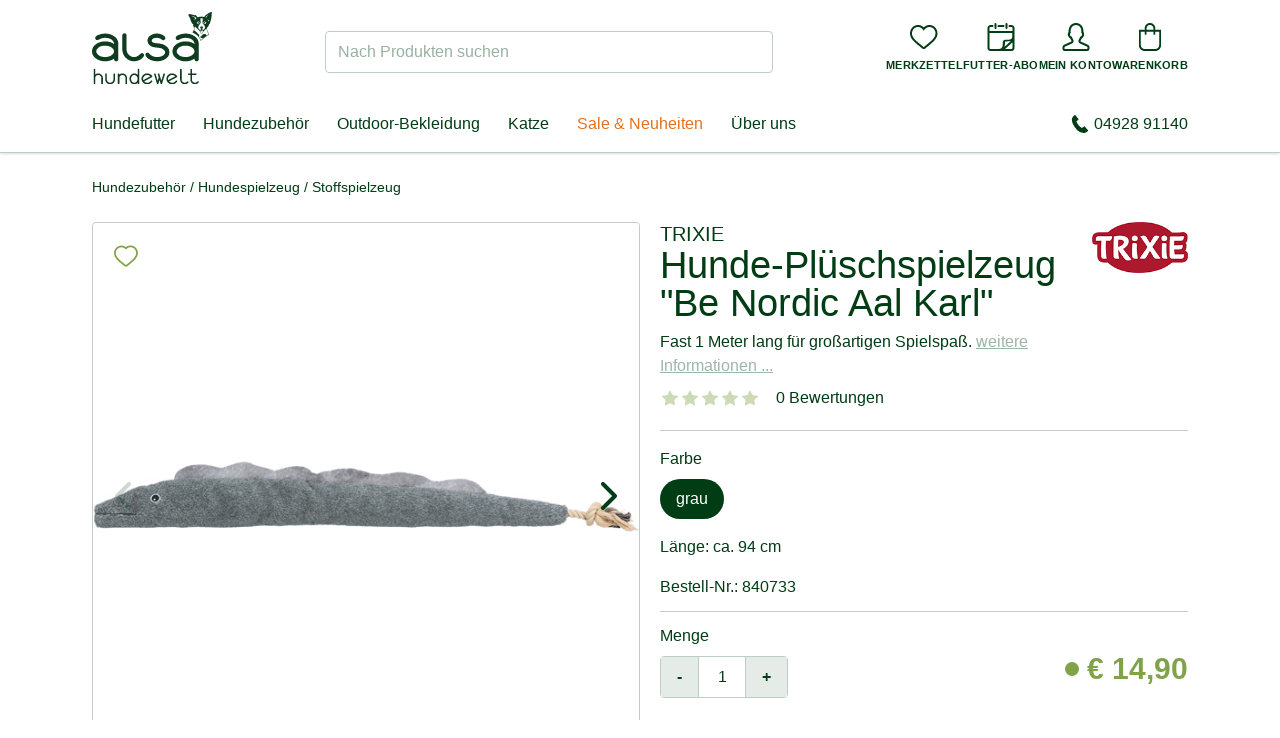

--- FILE ---
content_type: text/html;charset=UTF-8
request_url: https://www.alsa-hundewelt.de/hunde-plueschspielzeug-be-nordic-aal-karl
body_size: 63843
content:




<!DOCTYPE html>
<html lang="de">
    <head>
        <title>Hunde-Plüschspielzeug mit Tau - alsa-hundewelt</title>

        
<meta charset="utf-8"><meta name="publisher" content="alsa-hundewelt GmbH & Co. KG">
<meta name="viewport" content="user-scalable=yes, initial-scale=1.0, maximum-scale=2.0, minimum-scale=1.0, width=device-width, height=device-height"/>
<meta name="referrer" content="no-referrer-when-downgrade"/>


<link rel="preconnect" href="https://static.alsa-hundewelt.de" crossorigin />
<link rel="dns-prefetch" href="https://static.alsa-hundewelt.de" />
<link rel="preconnect" href="https://delivery.consentmanager.net" crossorigin />
<link rel="dns-prefetch" href="https://delivery.consentmanager.net" />
<link rel="preconnect" href="https://cdn.consentmanager.net" crossorigin />
<link rel="dns-prefetch" href="https://cdn.consentmanager.net" />

<link class="cmplazyload" data-cmp-vendor="s3089" data-cmp-href="https://use.typekit.net/enx0dwk.css" rel="stylesheet">


<link rel="icon" type="image/png" sizes="96x96" href="/assets/v2/favicon/favicon-96x96-11f3be2991f97a7526be4d4358d704cf.png"/>
<link rel="icon" type="image/svg+xml" href="/assets/v2/favicon/favicon-10bafb636ea6d8aeb4a91dc8d42f243f.svg"/>
<link rel="shortcut icon" href="/assets/v2/favicon/favicon-b937353d3610af553b6becb4a1cd3f5a.ico"/>
<link rel="apple-touch-icon" sizes="180x180" href="/assets/v2/favicon/apple-touch-icon-f6ed8ea25b598fcde6e72b140b8fd0a9.png"/>
<link rel="manifest" href="/assets/v2/favicon/site-ae3539f2ba13a924ae7a2ba310d1733e.webmanifest"/>

        <meta name="facebook-domain-verification" content="vsuq7iweqwavfj4jddud6kuv7ai82d"/>
        <meta name="facebook-domain-verification" content="puzd3nsalyxqpseq9z8c4wljg9hf17"/>

        

        <link rel="stylesheet" href="/assets/v2/app-8b8057a9b1c2bb157ba9b764f4d27b06.css" />

        
<script>if(!("gdprAppliesGlobally" in window)){window.gdprAppliesGlobally=true}if(!("cmp_id" in window)||window.cmp_id<1){window.cmp_id=0}if(!("cmp_cdid" in window)){window.cmp_cdid="3e6f81b6c92d"}if(!("cmp_params" in window)){window.cmp_params=""}if(!("cmp_host" in window)){window.cmp_host="b.delivery.consentmanager.net"}if(!("cmp_cdn" in window)){window.cmp_cdn="cdn.consentmanager.net"}if(!("cmp_proto" in window)){window.cmp_proto="https:"}if(!("cmp_codesrc" in window)){window.cmp_codesrc="0"}window.cmp_getsupportedLangs=function(){var b=["DE","EN","FR","IT","NO","DA","FI","ES","PT","RO","BG","ET","EL","GA","HR","LV","LT","MT","NL","PL","SV","SK","SL","CS","HU","RU","SR","ZH","TR","UK","AR","BS","JA","CY"];if("cmp_customlanguages" in window){for(var a=0;a<window.cmp_customlanguages.length;a++){b.push(window.cmp_customlanguages[a].l.toUpperCase())}}return b};window.cmp_getRTLLangs=function(){var a=["AR"];if("cmp_customlanguages" in window){for(var b=0;b<window.cmp_customlanguages.length;b++){if("r" in window.cmp_customlanguages[b]&&window.cmp_customlanguages[b].r){a.push(window.cmp_customlanguages[b].l)}}}return a};window.cmp_getlang=function(a){if(typeof(a)!="boolean"){a=true}if(a&&typeof(cmp_getlang.usedlang)=="string"&&cmp_getlang.usedlang!==""){return cmp_getlang.usedlang}return window.cmp_getlangs()[0]};window.cmp_extractlang=function(a){if(a.indexOf("cmplang=")!=-1){a=a.substr(a.indexOf("cmplang=")+8,2).toUpperCase();if(a.indexOf("&")!=-1){a=a.substr(0,a.indexOf("&"))}}else{a=""}return a};window.cmp_getlangs=function(){var h=window.cmp_getsupportedLangs();var g=[];var a=location.hash;var f=location.search;var e="cmp_params" in window?window.cmp_params:"";if(cmp_extractlang(a)!=""){g.push(cmp_extractlang(a))}else{if(cmp_extractlang(f)!=""){g.push(cmp_extractlang(f))}else{if(cmp_extractlang(e)!=""){g.push(cmp_extractlang(e))}else{if("cmp_setlang" in window&&window.cmp_setlang!=""){g.push(window.cmp_setlang.toUpperCase())}else{if("cmp_langdetect" in window&&window.cmp_langdetect==1){g.push(window.cmp_getPageLang())}else{g=window.cmp_getBrowserLangs()}}}}}var c=[];for(var d=0;d<g.length;d++){var b=g[d].toUpperCase();if(b.length<2){continue}if(h.indexOf(b)!=-1){c.push(b)}else{if(b.indexOf("-")!=-1){b=b.substr(0,2)}if(h.indexOf(b)!=-1){c.push(b)}}}if(c.length==0&&typeof(cmp_getlang.defaultlang)=="string"&&cmp_getlang.defaultlang!==""){return[cmp_getlang.defaultlang.toUpperCase()]}else{return c.length>0?c:["EN"]}};window.cmp_getPageLangs=function(){var a=window.cmp_getXMLLang();if(a!=""){a=[a.toUpperCase()]}else{a=[]}a=a.concat(window.cmp_getLangsFromURL());return a.length>0?a:["EN"]};window.cmp_getPageLang=function(){var a=window.cmp_getPageLangs();return a.length>0?a[0]:""};window.cmp_getLangsFromURL=function(){var c=window.cmp_getsupportedLangs();var b=location;var m="toUpperCase";var g=b.hostname[m]()+".";var a="/"+b.pathname[m]()+"/";a=a.split("_").join("-");a=a.split("//").join("/");a=a.split("//").join("/");var f=[];for(var e=0;e<c.length;e++){var j=a.substring(0,c[e].length+2);if(g.substring(0,c[e].length+1)==c[e]+"."){f.push(c[e][m]())}else{if(c[e].length==5){var k=c[e].substring(3,5)+"-"+c[e].substring(0,2);if(g.substring(0,k.length+1)==k+"."){f.push(c[e][m]())}}else{if(j=="/"+c[e]+"/"||j=="/"+c[e]+"-"){f.push(c[e][m]())}else{if(j=="/"+c[e].replace("-","/")+"/"||j=="/"+c[e].replace("-","/")+"/"){f.push(c[e][m]())}else{if(c[e].length==5){var k=c[e].substring(3,5)+"-"+c[e].substring(0,2);var h=a.substring(0,k.length+1);if(h=="/"+k+"/"||h=="/"+k.replace("-","/")+"/"){f.push(c[e][m]())}}}}}}}return f};window.cmp_getXMLLang=function(){var c=document.getElementsByTagName("html");if(c.length>0){c=c[0]}else{c=document.documentElement}if(c&&c.getAttribute){var a=c.getAttribute("xml:lang");if(typeof(a)!="string"||a==""){a=c.getAttribute("lang")}if(typeof(a)=="string"&&a!=""){a=a.split("_").join("-").toUpperCase();var b=window.cmp_getsupportedLangs();return b.indexOf(a)!=-1||b.indexOf(a.substr(0,2))!=-1?a:""}else{return""}}};window.cmp_getBrowserLangs=function(){var c="languages" in navigator?navigator.languages:[];var b=[];if(c.length>0){for(var a=0;a<c.length;a++){b.push(c[a])}}if("language" in navigator){b.push(navigator.language)}if("userLanguage" in navigator){b.push(navigator.userLanguage)}return b};(function(){var C=document;var o=window;var t="";var h="";var k="";var E=function(e){var i="cmp_"+e;e="cmp"+e+"=";var d="";var l=e.length;var J=location;var K=J.hash;var w=J.search;var u=K.indexOf(e);var I=w.indexOf(e);if(u!=-1){d=K.substring(u+l,9999)}else{if(I!=-1){d=w.substring(I+l,9999)}else{return i in o&&typeof(o[i])!=="function"?o[i]:""}}var H=d.indexOf("&");if(H!=-1){d=d.substring(0,H)}return d};var j=E("lang");if(j!=""){t=j;k=t}else{if("cmp_getlang" in o){t=o.cmp_getlang().toLowerCase();h=o.cmp_getlangs().slice(0,3).join("_");k=o.cmp_getPageLangs().slice(0,3).join("_");if("cmp_customlanguages" in o){var m=o.cmp_customlanguages;for(var y=0;y<m.length;y++){var a=m[y].l.toLowerCase();if(a==t){t="en"}}}}}var q=("cmp_proto" in o)?o.cmp_proto:"https:";if(q!="http:"&&q!="https:"){q="https:"}var n=("cmp_ref" in o)?o.cmp_ref:location.href;if(n.length>300){n=n.substring(0,300)}var A=function(l){var J=document;var M="getElementsByTagName";var O=J.createElement("script");O.setAttribute("data-cmp-ab","1");O.type="text/javascript";O.async=true;O.src=l;var N=["body","div","span","script","head"];var H="currentScript";var K="parentElement";var u="appendChild";var L="body";if(J[H]&&J[H][K]){J[H][K][u](O)}else{if(J[L]){J[L][u](O)}else{for(var w=0;w<N.length;w++){var I=J[M](N[w]);if(I.length>0){I[0][u](O);break}}}}};var b=E("design");var c=E("regulationkey");var z=E("gppkey");var s=E("att");var f=o.encodeURIComponent;var g;try{g=C.cookie.length>0}catch(B){g=false}var x=E("darkmode");if(x=="0"){x=0}else{if(x=="1"){x=1}else{try{if("matchMedia" in window&&window.matchMedia){var G=window.matchMedia("(prefers-color-scheme: dark)");if("matches" in G&&G.matches){x=1}}}catch(B){x=0}}}var p=q+"//"+o.cmp_host+"/delivery/cmp.php?";p+=("cmp_id" in o&&o.cmp_id>0?"id="+o.cmp_id:"")+("cmp_cdid" in o?"&cdid="+o.cmp_cdid:"")+"&h="+f(n);p+=(b!=""?"&cmpdesign="+f(b):"")+(c!=""?"&cmpregulationkey="+f(c):"")+(z!=""?"&cmpgppkey="+f(z):"");p+=(s!=""?"&cmpatt="+f(s):"")+("cmp_params" in o?"&"+o.cmp_params:"")+(g?"&__cmpfcc=1":"");p+=(x>0?"&cmpdarkmode=1":"");A(p+"&l="+f(t)+"&ls="+f(h)+"&lp="+f(k)+"&o="+(new Date()).getTime());if(!("cmp_quickstub" in window)){var r="js";var v=E("debugunminimized")!=""?"":".min";if(E("debugcoverage")=="1"){r="instrumented";v=""}if(E("debugtest")=="1"){r="jstests";v=""}var F=new Date();var D=F.getFullYear()+"-"+(F.getMonth()+1)+"-"+F.getDate();A(q+"//"+o.cmp_cdn+"/delivery/"+r+"/cmp_final"+v+".js?t="+D)}})();window.cmp_rc=function(c,b){var l;try{l=document.cookie}catch(h){l=""}var j="";var f=0;var g=false;while(l!=""&&f<100){f++;while(l.substr(0,1)==" "){l=l.substr(1,l.length)}var k=l.substring(0,l.indexOf("="));if(l.indexOf(";")!=-1){var m=l.substring(l.indexOf("=")+1,l.indexOf(";"))}else{var m=l.substr(l.indexOf("=")+1,l.length)}if(c==k){j=m;g=true}var d=l.indexOf(";")+1;if(d==0){d=l.length}l=l.substring(d,l.length)}if(!g&&typeof(b)=="string"){j=b}return(j)};window.cmp_stub=function(){var a=arguments;__cmp.a=__cmp.a||[];if(!a.length){return __cmp.a}else{if(a[0]==="ping"){if(a[1]===2){a[2]({gdprApplies:gdprAppliesGlobally,cmpLoaded:false,cmpStatus:"stub",displayStatus:"hidden",apiVersion:"2.3",cmpId:31},true)}else{a[2](false,true)}}else{if(a[0]==="getTCData"){__cmp.a.push([].slice.apply(a))}else{if(a[0]==="addEventListener"||a[0]==="removeEventListener"){__cmp.a.push([].slice.apply(a))}else{if(a.length==4&&a[3]===false){a[2]({},false)}else{__cmp.a.push([].slice.apply(a))}}}}}};window.cmp_dsastub=function(){var a=arguments;a[0]="dsa."+a[0];window.cmp_gppstub(a)};window.cmp_gppstub=function(){var c=arguments;__gpp.q=__gpp.q||[];if(!c.length){return __gpp.q}var h=c[0];var g=c.length>1?c[1]:null;var f=c.length>2?c[2]:null;var a=null;var j=false;if(h==="ping"){a=window.cmp_gpp_ping();j=true}else{if(h==="addEventListener"){__gpp.e=__gpp.e||[];if(!("lastId" in __gpp)){__gpp.lastId=0}__gpp.lastId++;var d=__gpp.lastId;__gpp.e.push({id:d,callback:g});a={eventName:"listenerRegistered",listenerId:d,data:true,pingData:window.cmp_gpp_ping()};j=true}else{if(h==="removeEventListener"){__gpp.e=__gpp.e||[];a=false;for(var e=0;e<__gpp.e.length;e++){if(__gpp.e[e].id==f){__gpp.e[e].splice(e,1);a=true;break}}j=true}else{__gpp.q.push([].slice.apply(c))}}}if(a!==null&&typeof(g)==="function"){g(a,j)}};window.cmp_gpp_ping=function(){return{gppVersion:"1.1",cmpStatus:"stub",cmpDisplayStatus:"hidden",signalStatus:"not ready",supportedAPIs:["2:tcfeuv2","5:tcfcav1","7:usnat","8:usca","9:usva","10:usco","11:usut","12:usct","13:usfl","14:usmt","15:usor","16:ustx","17:usde","18:usia","19:usne","20:usnh","21:usnj","22:ustn","23:usmn"],cmpId:31,sectionList:[],applicableSections:[0],gppString:"",parsedSections:{}}};window.cmp_addFrame=function(b){if(!window.frames[b]){if(document.body){var a=document.createElement("iframe");a.style.cssText="display:none";if("cmp_cdn" in window&&"cmp_ultrablocking" in window&&window.cmp_ultrablocking>0){a.src="//"+window.cmp_cdn+"/delivery/empty.html"}a.name=b;a.setAttribute("title","Intentionally hidden, please ignore");a.setAttribute("role","none");a.setAttribute("tabindex","-1");document.body.appendChild(a)}else{window.setTimeout(window.cmp_addFrame,10,b)}}};window.cmp_msghandler=function(d){var a=typeof d.data==="string";try{var c=a?JSON.parse(d.data):d.data}catch(f){var c=null}if(typeof(c)==="object"&&c!==null&&"__cmpCall" in c){var b=c.__cmpCall;window.__cmp(b.command,b.parameter,function(h,g){var e={__cmpReturn:{returnValue:h,success:g,callId:b.callId}};d.source.postMessage(a?JSON.stringify(e):e,"*")})}if(typeof(c)==="object"&&c!==null&&"__tcfapiCall" in c){var b=c.__tcfapiCall;window.__tcfapi(b.command,b.version,function(h,g){var e={__tcfapiReturn:{returnValue:h,success:g,callId:b.callId}};d.source.postMessage(a?JSON.stringify(e):e,"*")},b.parameter)}if(typeof(c)==="object"&&c!==null&&"__gppCall" in c){var b=c.__gppCall;window.__gpp(b.command,function(h,g){var e={__gppReturn:{returnValue:h,success:g,callId:b.callId}};d.source.postMessage(a?JSON.stringify(e):e,"*")},"parameter" in b?b.parameter:null,"version" in b?b.version:1)}if(typeof(c)==="object"&&c!==null&&"__dsaCall" in c){var b=c.__dsaCall;window.__dsa(b.command,function(h,g){var e={__dsaReturn:{returnValue:h,success:g,callId:b.callId}};d.source.postMessage(a?JSON.stringify(e):e,"*")},"parameter" in b?b.parameter:null,"version" in b?b.version:1)}};window.cmp_setStub=function(a){if(!(a in window)||(typeof(window[a])!=="function"&&typeof(window[a])!=="object"&&(typeof(window[a])==="undefined"||window[a]!==null))){window[a]=window.cmp_stub;window[a].msgHandler=window.cmp_msghandler;window.addEventListener("message",window.cmp_msghandler,false)}};window.cmp_setGppStub=function(a){if(!(a in window)||(typeof(window[a])!=="function"&&typeof(window[a])!=="object"&&(typeof(window[a])==="undefined"||window[a]!==null))){window[a]=window.cmp_gppstub;window[a].msgHandler=window.cmp_msghandler;window.addEventListener("message",window.cmp_msghandler,false)}};if(!("cmp_noiframepixel" in window)){window.cmp_addFrame("__cmpLocator")}if((!("cmp_disabletcf" in window)||!window.cmp_disabletcf)&&!("cmp_noiframepixel" in window)){window.cmp_addFrame("__tcfapiLocator")}if((!("cmp_disablegpp" in window)||!window.cmp_disablegpp)&&!("cmp_noiframepixel" in window)){window.cmp_addFrame("__gppLocator")}if((!("cmp_disabledsa" in window)||!window.cmp_disabledsa)&&!("cmp_noiframepixel" in window)){window.cmp_addFrame("__dsaLocator")}window.cmp_setStub("__cmp");if(!("cmp_disabletcf" in window)||!window.cmp_disabletcf){window.cmp_setStub("__tcfapi")}if(!("cmp_disablegpp" in window)||!window.cmp_disablegpp){window.cmp_setGppStub("__gpp")}if(!("cmp_disabledsa" in window)||!window.cmp_disabledsa){window.cmp_setGppStub("__dsa")};</script>


<script>
  function updateEconda(e, o) { var c = __cmp("getVendorConsents", null, null, false); if (c === false) { var c = __cmp("noncompliant_getVendorConsents", null, null, false);}if (typeof c == "object" && "gdprApplies" in c && (!c.gdprApplies || c.customVendorConsents["c7027"])) {window.emos3.send({ privacy_mode: 3 }); window.econda.arp.PrivacyProtection.updatePermissions([{ state: "ALLOW", version: "1.0", timestamp: new Date().toISOString() }]);} else {if (sessionStorage.getItem("evender.prevEC") === 'true') {window.emos3.send({ privacy_mode: 'reset' });}window.econda.arp.PrivacyProtection.updatePermissions([{ state: "DENY", version: "1.0", timestamp: new Date().toISOString() }]);}sessionStorage.setItem("evender.prevEC", c.customVendorConsents["c7027"]);}__cmp("addEventListener", ["consent", updateEconda, false], null);
</script>

        <script type="text/javascript">
    window.dataLayer = window.dataLayer || [];
    function gtag(){dataLayer.push(arguments);}
</script>

        <script type="text/javascript">
    window.econda = {onReady:[], ready: function(f){this.onReady.push(f)}}
    window.emos3 = window.emos3 || {stored:[], send: function(p){this.stored.push(p);}}
</script>
<script type="text/javascript" defer="defer" src="https://d35ojb8dweouoy.cloudfront.net/loader/loader.js" client-key="00000044-81430264-d6e6-4631-ada1-b48ebfc22de3" container-id="869"></script>

        
        <script type="text/javascript" src="/assets/vendor/jquery.min-8dfad65b419e08b346beb046cf8e30d4.js" ></script>

        <script>
            window.ev_ready = function(fn) {
                if (document.readyState != 'loading') {
                    fn();
                } else {
                    document.addEventListener('DOMContentLoaded', fn);
                }
            };
            window.ev_config = {
                productImagesUrl: 'https://static.alsa-hundewelt.de/images/products'
            };
        </script>

        <script type="text/plain" class="cmplazyload" data-cmp-vendor="s876" data-cmp-src="https://s.kk-resources.com/leadtag.js"></script>

        
        

        
            <meta name="description" content="Robustes Plüschspielzeug für Hunde ✓ Maritimer Aal mit 1 Meter Länge ✓ Mit strapazierfähigem Knotentau am Ende ✓ Jetzt mehr entdecken im alsa-Olineshop">
        

        
            <link rel="canonical" href="https://www.alsa-hundewelt.de/hunde-plueschspielzeug-be-nordic-aal-karl"/>
        
        <link rel="preload" as="image" href="https://static.alsa-hundewelt.de/images/products/detail/840733.jpg" />

        
        <meta property="og:title" content="TRIXIE Hunde-Plüschspielzeug &quot;Be Nordic Aal Karl&quot;"/>
        <meta property="og:image" content="https://static.alsa-hundewelt.de/images/products/list/840733.jpg"/>
        <meta property="og:url" content="https://www.alsa-hundewelt.de/hunde-plueschspielzeug-be-nordic-aal-karl"/>
        <meta property="og:description" content="Robustes Plüschspielzeug für Hunde ✓ Maritimer Aal mit 1 Meter Länge ✓ Mit strapazierfähigem Knotentau am Ende ✓ Jetzt mehr entdecken im alsa-Olineshop"/>

        
        <meta name="twitter:card" content="summary"/>
        <meta name="twitter:title" content="TRIXIE Hunde-Plüschspielzeug &quot;Be Nordic Aal Karl&quot;"/>
        <meta name="twitter:description" content="Robustes Plüschspielzeug für Hunde ✓ Maritimer Aal mit 1 Meter Länge ✓ Mit strapazierfähigem Knotentau am Ende ✓ Jetzt mehr entdecken im alsa-Olineshop"/>
        <meta name="twitter:image" content="https://static.alsa-hundewelt.de/images/products/list/840733.jpg"/>
    
    </head>

    <body class="layout--storefront page--product " id="">
        
        <div id="shop-header-top" class="w-px h-20 pointer-events-none absolute top-0"></div>
<header id="shop-header" class="sticky top-0 z-40 pointer-events-none children:pointer-events-auto">
    <div class="shop-header-content-wrapper border-b border-forest-border bg-white relative z-20 shadow">
        <div class="container">
            <div id="shop-header-bar" class="flex lg:justify-between items-center gap-x-2 md:gap-x-4 py-2 md:py-3 flex-wrap">
                <div id="mobileMenu" class="order-1 flex-grow-0 lg:hidden">
                    <button type="button" class="p-3 sm:p-4" @click="isOpen = !isOpen">
                        <img v-show="!isOpen" src="/assets/v2/icons/menu-11be5548760accbabaf9996a8e86fdc7.svg" alt="Menü" class="w-6 h-6" height="16" width="24" />
                        <img v-show="isOpen" src="/assets/v2/icons/close-cf809b24be20c5d4d5efe33698464683.svg" alt="Schließen" class="w-6 h-6" height="19" width="19" v-cloak />
                        <mobile-menu-drawer :is-open="isOpen" :nodes="nodes" :content-nodes="contentNodes" @close="isOpen = false">
                        </mobile-menu-drawer>
                    </button>
                </div>
                <div class="order-2 w-20 md:w-auto">
                    <a href="/">
                        
                            <img src="/assets/v2/logo_de-2f5e2ff7b2435730f24196397dd0cffe.svg" alt="alsa-hundewelt" width="120" height="75" />
                        
                    </a>
                </div>
                <div class="w-full lg:w-auto lg:max-w-md flex-shrink-0 flex-grow order-4 lg:order-3">
                    <div id="shopSearch">
    <div class="fixed top-0 bottom-0 left-0 right-0 bg-black bg-opacity-10 z-50" @click="handleBackdropClick" v-cloak v-show="isDropdownOpen"></div>
    <div class="relative lg:block" :class="{'z-50': isDropdownOpen, 'hidden': !isVisibleMobile}" v-cloak>
        <form action="/search" method="get" name="searchForm" class="relative mt-2" id="searchForm" >
            
            <label for="search_field" class="sr-only">Nach Produkten suchen</label>
            <input name="q" type="text" size="35" id="search_field"
                class="block w-full
                    rounded
                    border-transparent border-solid border-opacity-20 lg:border-forest-border
                    focus:bg-white focus:border-forest focus:ring focus:ring-forest focus:ring-opacity-20
                    placeholder-forest placeholder-opacity-40"
                :class="[isDropdownOpen ? 'bg-white border-forest ring ring-forest ring-opacity-20' : 'bg-forest bg-opacity-5 lg:bg-transparent']"
                placeholder="Nach Produkten suchen"
                autocomplete="off"
                v-model="input"
                @focus="isDropdownOpen = numResults > 0"
                @keyup="handleKeyUp"
                data-url="/search/suggest"
                ref="input" />
            <button class="button button-sm text-sm absolute right-1 top-1 bottom-1 leading-none sr-only">Suchen</button>
            <img src="/assets/loader-5b8b06c052cac80413d62e5c45f9f37b.gif" role="presentation"
                class="absolute top-1/2 right-2 -mt-2 w-4 h-4"
                width="16"
                height="16"
                v-cloak
                v-show="status === 'PENDING'"
                />
        </form>
        <shop-search-dropdown
            :num-results="numResults"
            :brands="brands"
            :brands-total="brandsTotal"
            :products="products"
            :products-total="productsTotal"
            :is-open="isDropdownOpen"
            :query="input"
            :search-url="searchUrl"
            :status="status"
            :focus-index="focusIndex"
            :has-content="hasContent"
            @on-click-any="handleDropdownItemClick"
            @on-focus-item="handleFocusItem"
        />
    </div>
</div>
                </div>
                <div class="order-3 lg:order-4 flex-grow lg:flex-grow-0 flex justify-end">
                    <nav id="utilityMenu" class="nav-utility" aria-label="secondary navigation">
    <ul class="flex gap-3 sm:gap-4">
        <li class="min-w-0 lg:hidden">
            <button type="button" class="flex flex-col justify-center items-center cursor-pointer" @click="handleSearchTrigger">
                <div>
                    <img src="/assets/v2/icons/magnifying-glass-6634e3ca6ab095efcd749a4ebc889e2a.svg" alt="" class="w-7 h-7" height="32" width="32">
                </div>
                <div class="hidden md:block md:mt-2 text-center text-2xs uppercase font-bold xl:tracking-wide">Suche</div>
            </button>
        </li>

        <li class="min-w-0 nav-utility__wishlist">
            <a href="/wishLists" rel="nofollow" class="flex flex-col justify-center items-center">
                <div id="wishlistCount" class="wishlist-icon" ref="wishlistCount">
                    <img src="/assets/v2/icons/heart-8f05f2b4f23a867ac29c33c636b95227.svg" alt="" class="w-7 h-7" height="32" width="32">
                </div>
                <div class="hidden md:block md:mt-2 text-center text-2xs uppercase font-bold xl:tracking-wide">Merkzettel</div>
            </a>
        </li>

        <li class="min-w-0 nav-utility__subscription">
        
            <a href="/futterabo" class="flex flex-col justify-center items-center">
                <div>
                    <img src="/assets/v2/icons/subscription-2599b0fbcf4adec7c474536d04fdd2c0.svg" alt="" class="w-7 h-7" height="32" width="32">
                </div>
                <div class="hidden md:block md:mt-2 text-center text-2xs uppercase font-bold xl:tracking-wide">Futter-Abo</div>
            </a>
        
        </li>

        <li class="min-w-0">
            <a href="/account" rel="nofollow" class="flex flex-col justify-center items-center">
                
                
                <div>
                
                    <img src="/assets/v2/icons/user-e8d6b4212a4c2dd9551b0254cda69a3b.svg" alt="" class="w-7 h-7" height="32" width="32">
                </div>
                <div class="hidden md:block md:mt-2 text-2xs uppercase font-bold xl:tracking-wide">Mein Konto</div>
            </a>
        </li>

        <li class="min-w-0">
            <a href="/cart" rel="nofollow" class="flex flex-col justify-center items-center">
                

                <div id="smallCartCount" class="cart-icon" >
                    <img src="/assets/v2/icons/bag-f67d807390914704c3c5a2d5b28170c3.svg" alt="" class="w-7 h-7" height="32" width="32">
                </div>
                <div class="hidden md:block md:mt-2 text-center text-2xs uppercase font-bold xl:tracking-wide">Warenkorb</div>
            </a>
        </li>
    </ul>
</nav>

                </div>
            </div>
            <div class="hidden lg:flex justify-between items-center my-4 relative">
                <nav id="mainMenu" class="nav-main xl:flex-grow" aria-label="primary navigation">
    <div class="fixed top-0 bottom-0 left-0 right-0" @click="handleDropdownLeave" v-cloak v-show="isOpen || isContentMenuOpen"></div>
    <div class="flex space-x-1">
        <ul class="relative flex space-x-1" ref="list">
            
                <li>
                    <a href="/hundefutter"
                        class="node-36e7 pr-2 xl:pr-3  py-2"
                        data-node-id="36e76697-0576-66ea-1b22-582437ab679b"
                        @touchstart.prevent="handleMainItemTouchStart"
                        @touchend.prevent="handleMainItemTouchEnd"
                        @mouseEnter="handleMainItemEnter"
                        @focus="handleMainItemEnter"
                        @mouseLeave="handleMainItemLeave"
                        @blur="handleMainItemLeave">
                        Hundefutter
                    </a>
                </li>
            
                <li>
                    <a href="/hundezubehoer"
                        class="node-e9d2 pr-2 xl:pr-3 pl-2 xl:pl-3 py-2"
                        data-node-id="e9d2dbdd-6ffc-4e61-ab08-3bb42d7372f0"
                        @touchstart.prevent="handleMainItemTouchStart"
                        @touchend.prevent="handleMainItemTouchEnd"
                        @mouseEnter="handleMainItemEnter"
                        @focus="handleMainItemEnter"
                        @mouseLeave="handleMainItemLeave"
                        @blur="handleMainItemLeave">
                        Hundezubehör
                    </a>
                </li>
            
                <li>
                    <a href="/outdoor-bekleidung"
                        class="node-127c pr-2 xl:pr-3 pl-2 xl:pl-3 py-2"
                        data-node-id="127c745c-2313-e089-b33c-06881f16a213"
                        @touchstart.prevent="handleMainItemTouchStart"
                        @touchend.prevent="handleMainItemTouchEnd"
                        @mouseEnter="handleMainItemEnter"
                        @focus="handleMainItemEnter"
                        @mouseLeave="handleMainItemLeave"
                        @blur="handleMainItemLeave">
                        Outdoor-Bekleidung
                    </a>
                </li>
            
                <li>
                    <a href="/katzenfutter"
                        class="node-092e pr-2 xl:pr-3 pl-2 xl:pl-3 py-2"
                        data-node-id="092ea23c-8ee1-f7e3-d7f7-77154bc8524a"
                        @touchstart.prevent="handleMainItemTouchStart"
                        @touchend.prevent="handleMainItemTouchEnd"
                        @mouseEnter="handleMainItemEnter"
                        @focus="handleMainItemEnter"
                        @mouseLeave="handleMainItemLeave"
                        @blur="handleMainItemLeave">
                        Katze
                    </a>
                </li>
            
                <li>
                    <a href="/sale-neuheiten"
                        class="node-7b3e pr-2 xl:pr-3 pl-2 xl:pl-3 py-2"
                        data-node-id="7b3e36e1-60e5-4c85-6918-cb62aea99538"
                        @touchstart.prevent="handleMainItemTouchStart"
                        @touchend.prevent="handleMainItemTouchEnd"
                        @mouseEnter="handleMainItemEnter"
                        @focus="handleMainItemEnter"
                        @mouseLeave="handleMainItemLeave"
                        @blur="handleMainItemLeave">
                        Sale &amp; Neuheiten
                    </a>
                </li>
            

            
                <li>
                    <a
                            href="/ueber-alsa-hundewelt"
                            @mouseEnter="handleContentTrigger"
                            @focus="handleContentTrigger"
                            @click="handleContentTrigger"
                            class="relative px-2 xl:px-3 py-2"
                    >Über uns</a>
                </li>
            
        </ul>
    </div>
    <main-menu-dropdown
        :is-open="isOpen"
        :nodes="nodes"
        :active-main-parent-id="activeMainParentId"
        :left-pos="leftPos"
        :right-pos="rightPos"
        :handle-dropdown-leave="handleDropdownLeave"
        :handle-item-click="handleItemClick"
        ref="dropdown"
    >
        
            <template v-slot:36e76697-0576-66ea-1b22-582437ab679b>
                <div>
                    <a href="https://www.alsa-hundewelt.de/alsa-nature-simple-starterpaket-huhn" class="h-full w-full flex">
<img src="https://static.alsa-hundewelt.de/de/images/content_blocks/flyout_ernährung_januar26.jpg" height="410" width="280" class="h-full w-full object-cover" />
</a>
                </div>
            </template>
        
            <template v-slot:e9d2dbdd-6ffc-4e61-ab08-3bb42d7372f0>
                <div>
                    <a href="https://www.alsa-hundewelt.de/alsa-brand-hundebett-hygge" class="h-full w-full flex">
<img src="https://static.alsa-hundewelt.de/de/images/content_blocks/flyout_hundezubehör_januar26.jpg" height="410" width="280" class="h-full w-full object-cover" />
</a>
                </div>
            </template>
        
            <template v-slot:127c745c-2313-e089-b33c-06881f16a213>
                <div>
                    <a href="https://www.alsa-hundewelt.de/ariat-damen-stiefeletten-kelmarsh-shortie-rubber-boot" class="h-full w-full flex">
<img src="https://static.alsa-hundewelt.de/de/images/content_blocks/flyout_outdoor_januar25.jpg" height="410" width="280" class="h-full w-full object-cover" />
</a>
                </div>
            </template>
        
            <template v-slot:092ea23c-8ee1-f7e3-d7f7-77154bc8524a>
                <div>
                    <a href="https://www.alsa-hundewelt.de/katzenfutter" class="h-full w-full flex">
<img src="https://static.alsa-hundewelt.de/de/images/content_blocks/flyout_katze_2025_01.jpg" height="220" width="280" class="h-full w-full object-cover" />
</a>
                </div>
            </template>
        
            <template v-slot:7b3e36e1-60e5-4c85-6918-cb62aea99538>
                <div>
                    <a href="https://www.alsa-hundewelt.de/alsa-nature-foodlove-multipack-quinoa" class="h-full w-full flex">
<img src="https://static.alsa-hundewelt.de/de/images/content_blocks/flyout_sale_januar26.jpg" height="410" width="280" class="h-full w-full object-cover" />
</a>
                </div>
            </template>
        
    </main-menu-dropdown>

    <content-menu-dropdown
        :is-open="isContentMenuOpen"
        :nodes="contentNodes"
        ref="contentDropdown"
        @close="isContentMenuOpen = false"
    >
        <div v-cloak>
            <a href="https://www.alsa-hundewelt.de/ueber-alsa-hundewelt" class="h-full w-full flex">
<img src="https://static.alsa-hundewelt.de/de/images/content_blocks/flyout_über-uns_1.jpg" height="410" width="280" class="h-full w-full object-cover" />
</a>
        </div>
    </content-menu-dropdown>
</nav>

<script>
    window.ev_treeMenuNodes = [{"active":false,"id":"36e76697-0576-66ea-1b22-582437ab679b","code":"ernaehrung","name":"Hundefutter","uri":"/hundefutter","children":[{"active":false,"id":"050eef33-c6a0-1a76-3e98-bb3ca5cd3781","code":"ernaehrung_new","name":"Neuheiten","uri":"/hundefutter/neuheiten","children":[{"active":false,"id":"59bc43f0-a230-e51f-9f0e-1a20f7ead8b5.050eef33-c6a0-1a76-3e98-bb3ca5cd3781","code":"brand_alsa_nature_ernaehrung_new","name":"alsa-nature","uri":"/marke/alsa-nature?c=ernaehrung&new=true","children":[]}]},{"active":false,"id":"f9a1df1c-6493-fc64-2a79-61a850fb42b8","code":"trockennahrung","name":"Trockenfutter","uri":"/hundefutter/trockenfutter","children":[{"active":false,"id":"5aa75a26-bee2-c1bb-7c0f-7215a5212b11","code":"trockennahrung_classic","name":"Adult","uri":"/hundefutter/trockenfutter/adult","children":[{"active":false,"id":"59bc43f0-a230-e51f-9f0e-1a20f7ead8b5.5aa75a26-bee2-c1bb-7c0f-7215a5212b11","code":"brand_alsa_nature_trockennahrung_classic","name":"alsa-nature","uri":"/marke/alsa-nature?c=trockennahrung_classic","children":[]},{"active":false,"id":"1ec1c3e6-0817-7fb0-4f40-4cfa2aa4113d.5aa75a26-bee2-c1bb-7c0f-7215a5212b11","code":"brand_isegrim_trockennahrung_classic","name":"isegrim\u00ae","uri":"/marke/isegrim?c=trockennahrung_classic","children":[]}]},{"active":false,"id":"23efe1c3-db06-2302-4a8b-8d359c9758d0","code":"trockennahrung_junior","name":"Junior","uri":"/hundefutter/trockenfutter/junior","children":[{"active":false,"id":"59bc43f0-a230-e51f-9f0e-1a20f7ead8b5.23efe1c3-db06-2302-4a8b-8d359c9758d0","code":"brand_alsa_nature_trockennahrung_junior","name":"alsa-nature","uri":"/marke/alsa-nature?c=trockennahrung_junior","children":[]},{"active":false,"id":"1ec1c3e6-0817-7fb0-4f40-4cfa2aa4113d.23efe1c3-db06-2302-4a8b-8d359c9758d0","code":"brand_isegrim_trockennahrung_junior","name":"isegrim\u00ae","uri":"/marke/isegrim?c=trockennahrung_junior","children":[]}]},{"active":false,"id":"63109475-0d85-9048-7734-540ec39d318d","code":"trockennahrung_senior","name":"Senior","uri":"/hundefutter/trockenfutter/senior","children":[{"active":false,"id":"59bc43f0-a230-e51f-9f0e-1a20f7ead8b5.63109475-0d85-9048-7734-540ec39d318d","code":"brand_alsa_nature_trockennahrung_senior","name":"alsa-nature","uri":"/marke/alsa-nature?c=trockennahrung_senior","children":[]}]},{"active":false,"id":"b05b504f-32cc-43f6-848a-036cb038eef5","code":"trockennahrung_kleiner_hund","name":"kleiner Hund","uri":"/hundefutter/trockenfutter/kleiner-hund","children":[{"active":false,"id":"59bc43f0-a230-e51f-9f0e-1a20f7ead8b5.b05b504f-32cc-43f6-848a-036cb038eef5","code":"brand_alsa_nature_trockennahrung_kleiner_hund","name":"alsa-nature","uri":"/marke/alsa-nature?c=trockennahrung_kleiner_hund","children":[]},{"active":false,"id":"1ec1c3e6-0817-7fb0-4f40-4cfa2aa4113d.b05b504f-32cc-43f6-848a-036cb038eef5","code":"brand_isegrim_trockennahrung_kleiner_hund","name":"isegrim\u00ae","uri":"/marke/isegrim?c=trockennahrung_kleiner_hund","children":[]}]},{"active":false,"id":"11aa93a5-e803-9d5e-0af5-f067066a5d72","code":"trockennahrung_spezialnahrung","name":"Spezialnahrung","uri":"/hundefutter/trockenfutter/spezialnahrung","children":[{"active":false,"id":"59bc43f0-a230-e51f-9f0e-1a20f7ead8b5.11aa93a5-e803-9d5e-0af5-f067066a5d72","code":"brand_alsa_nature_trockennahrung_spezialnahrung","name":"alsa-nature","uri":"/marke/alsa-nature?c=trockennahrung_spezialnahrung","children":[]}]},{"active":false,"id":"10a9b35f-1966-4d32-542c-bf2f37788314","code":"trockennahrung_getreidefrei","name":"Getreidefrei","uri":"/hundefutter/trockenfutter/getreidefrei","children":[{"active":false,"id":"59bc43f0-a230-e51f-9f0e-1a20f7ead8b5.10a9b35f-1966-4d32-542c-bf2f37788314","code":"brand_alsa_nature_trockennahrung_getreidefrei","name":"alsa-nature","uri":"/marke/alsa-nature?c=trockennahrung_getreidefrei","children":[]},{"active":false,"id":"1ec1c3e6-0817-7fb0-4f40-4cfa2aa4113d.10a9b35f-1966-4d32-542c-bf2f37788314","code":"brand_isegrim_trockennahrung_getreidefrei","name":"isegrim\u00ae","uri":"/marke/isegrim?c=trockennahrung_getreidefrei","children":[]}]},{"active":false,"id":"59bc43f0-a230-e51f-9f0e-1a20f7ead8b5.f9a1df1c-6493-fc64-2a79-61a850fb42b8","code":"brand_alsa_nature_trockennahrung","name":"alsa-nature","uri":"/marke/alsa-nature?c=trockennahrung","children":[]},{"active":false,"id":"1ec1c3e6-0817-7fb0-4f40-4cfa2aa4113d.f9a1df1c-6493-fc64-2a79-61a850fb42b8","code":"brand_isegrim_trockennahrung","name":"isegrim\u00ae","uri":"/marke/isegrim?c=trockennahrung","children":[]}]},{"active":false,"id":"abdfde4a-f6bd-c181-0632-b7623f3389fa","code":"dosenmenues","name":"Nassfutter","uri":"/hundefutter/nassfutter","children":[{"active":false,"id":"8c107665-afff-6765-40f1-46c999f4fe71","code":"dosenmenues_nassfutter_adult","name":"Adult","uri":"/hundefutter/nassfutter/adult","children":[{"active":false,"id":"679dd889-493c-f787-553a-8b1157c6e97c.8c107665-afff-6765-40f1-46c999f4fe71","code":"brand_alsa_natural_love_dosenmenues_nassfutter_adult","name":"alsa natural Love","uri":"/marke/alsa-natural-love?c=dosenmenues_nassfutter_adult","children":[]},{"active":false,"id":"59bc43f0-a230-e51f-9f0e-1a20f7ead8b5.8c107665-afff-6765-40f1-46c999f4fe71","code":"brand_alsa_nature_dosenmenues_nassfutter_adult","name":"alsa-nature","uri":"/marke/alsa-nature?c=dosenmenues_nassfutter_adult","children":[]},{"active":false,"id":"1ec1c3e6-0817-7fb0-4f40-4cfa2aa4113d.8c107665-afff-6765-40f1-46c999f4fe71","code":"brand_isegrim_dosenmenues_nassfutter_adult","name":"isegrim\u00ae","uri":"/marke/isegrim?c=dosenmenues_nassfutter_adult","children":[]},{"active":false,"id":"df4cf256-3ccf-4b10-969a-aa86a0c7b157.8c107665-afff-6765-40f1-46c999f4fe71","code":"brand_isegrim_roots_dosenmenues_nassfutter_adult","name":"isegrim\u00ae Roots","uri":"/marke/isegrim_roots?c=dosenmenues_nassfutter_adult","children":[]}]},{"active":false,"id":"94f5bb46-4010-9084-96ad-7a3edf880231","code":"dosenmenues_junior","name":"Junior","uri":"/hundefutter/nassfutter/junior","children":[{"active":false,"id":"59bc43f0-a230-e51f-9f0e-1a20f7ead8b5.94f5bb46-4010-9084-96ad-7a3edf880231","code":"brand_alsa_nature_dosenmenues_junior","name":"alsa-nature","uri":"/marke/alsa-nature?c=dosenmenues_junior","children":[]},{"active":false,"id":"1ec1c3e6-0817-7fb0-4f40-4cfa2aa4113d.94f5bb46-4010-9084-96ad-7a3edf880231","code":"brand_isegrim_dosenmenues_junior","name":"isegrim\u00ae","uri":"/marke/isegrim?c=dosenmenues_junior","children":[]},{"active":false,"id":"df4cf256-3ccf-4b10-969a-aa86a0c7b157.94f5bb46-4010-9084-96ad-7a3edf880231","code":"brand_isegrim_roots_dosenmenues_junior","name":"isegrim\u00ae Roots","uri":"/marke/isegrim_roots?c=dosenmenues_junior","children":[]}]},{"active":false,"id":"5029aeb3-e3cf-9e7d-7ecb-aec9d17eb089","code":"dosenmenues_senior","name":"Senior","uri":"/hundefutter/nassfutter/senior","children":[{"active":false,"id":"59bc43f0-a230-e51f-9f0e-1a20f7ead8b5.5029aeb3-e3cf-9e7d-7ecb-aec9d17eb089","code":"brand_alsa_nature_dosenmenues_senior","name":"alsa-nature","uri":"/marke/alsa-nature?c=dosenmenues_senior","children":[]}]},{"active":false,"id":"c4e9554c-1256-af2b-8029-a016428ec2c5","code":"dosenmenues_solo-protein","name":"Single-Protein","uri":"/hundefutter/nassfutter/single-protein","children":[{"active":false,"id":"59bc43f0-a230-e51f-9f0e-1a20f7ead8b5.c4e9554c-1256-af2b-8029-a016428ec2c5","code":"brand_alsa_nature_dosenmenues_solo-protein","name":"alsa-nature","uri":"/marke/alsa-nature?c=dosenmenues_solo-protein","children":[]},{"active":false,"id":"1ec1c3e6-0817-7fb0-4f40-4cfa2aa4113d.c4e9554c-1256-af2b-8029-a016428ec2c5","code":"brand_isegrim_dosenmenues_solo-protein","name":"isegrim\u00ae","uri":"/marke/isegrim?c=dosenmenues_solo-protein","children":[]},{"active":false,"id":"df4cf256-3ccf-4b10-969a-aa86a0c7b157.c4e9554c-1256-af2b-8029-a016428ec2c5","code":"brand_isegrim_roots_dosenmenues_solo-protein","name":"isegrim\u00ae Roots","uri":"/marke/isegrim_roots?c=dosenmenues_solo-protein","children":[]}]},{"active":false,"id":"7c15a3b7-e21c-82c3-f70e-a9e3d98f5467","code":"dosenmenues_diaeten_spezielles","name":"Spezialnahrung","uri":"/hundefutter/nassfutter/spezialnahrung","children":[{"active":false,"id":"59bc43f0-a230-e51f-9f0e-1a20f7ead8b5.7c15a3b7-e21c-82c3-f70e-a9e3d98f5467","code":"brand_alsa_nature_dosenmenues_diaeten_spezielles","name":"alsa-nature","uri":"/marke/alsa-nature?c=dosenmenues_diaeten_spezielles","children":[]}]},{"active":false,"id":"979b23d6-339d-af06-d71e-13eb227c51c6","code":"dosenmenues_getreidefrei","name":"Getreidefrei","uri":"/hundefutter/nassfutter/getreidefrei","children":[{"active":false,"id":"59bc43f0-a230-e51f-9f0e-1a20f7ead8b5.979b23d6-339d-af06-d71e-13eb227c51c6","code":"brand_alsa_nature_dosenmenues_getreidefrei","name":"alsa-nature","uri":"/marke/alsa-nature?c=dosenmenues_getreidefrei","children":[]},{"active":false,"id":"1ec1c3e6-0817-7fb0-4f40-4cfa2aa4113d.979b23d6-339d-af06-d71e-13eb227c51c6","code":"brand_isegrim_dosenmenues_getreidefrei","name":"isegrim\u00ae","uri":"/marke/isegrim?c=dosenmenues_getreidefrei","children":[]},{"active":false,"id":"df4cf256-3ccf-4b10-969a-aa86a0c7b157.979b23d6-339d-af06-d71e-13eb227c51c6","code":"brand_isegrim_roots_dosenmenues_getreidefrei","name":"isegrim\u00ae Roots","uri":"/marke/isegrim_roots?c=dosenmenues_getreidefrei","children":[]}]},{"active":false,"id":"6ab77d53-229a-489e-9245-ddf3907181dc","code":"dosenmenues_nassfutter_vegetarisch","name":"Vegetarisch","uri":"/hundefutter/nassfutter/vegetarisch","children":[{"active":false,"id":"59bc43f0-a230-e51f-9f0e-1a20f7ead8b5.6ab77d53-229a-489e-9245-ddf3907181dc","code":"brand_alsa_nature_dosenmenues_nassfutter_vegetarisch","name":"alsa-nature","uri":"/marke/alsa-nature?c=dosenmenues_nassfutter_vegetarisch","children":[]}]},{"active":false,"id":"ca73e800-8e8a-1528-ac9e-f59ea3cc2660","code":"bio","name":"Bio","uri":"/nassfutter/dosen-menues/bio","children":[{"active":false,"id":"59bc43f0-a230-e51f-9f0e-1a20f7ead8b5.ca73e800-8e8a-1528-ac9e-f59ea3cc2660","code":"brand_alsa_nature_bio","name":"alsa-nature","uri":"/marke/alsa-nature?c=bio","children":[]}]},{"active":false,"id":"2e0f44c3-904a-7de1-eb64-187abd44c9fb","code":"dosenmenues_menues","name":"Vorteilspakete","uri":"/hundefutter/nassfutter/vorteils-pakete","children":[{"active":false,"id":"59bc43f0-a230-e51f-9f0e-1a20f7ead8b5.2e0f44c3-904a-7de1-eb64-187abd44c9fb","code":"brand_alsa_nature_dosenmenues_menues","name":"alsa-nature","uri":"/marke/alsa-nature?c=dosenmenues_menues","children":[]},{"active":false,"id":"1ec1c3e6-0817-7fb0-4f40-4cfa2aa4113d.2e0f44c3-904a-7de1-eb64-187abd44c9fb","code":"brand_isegrim_dosenmenues_menues","name":"isegrim\u00ae","uri":"/marke/isegrim?c=dosenmenues_menues","children":[]},{"active":false,"id":"df4cf256-3ccf-4b10-969a-aa86a0c7b157.2e0f44c3-904a-7de1-eb64-187abd44c9fb","code":"brand_isegrim_roots_dosenmenues_menues","name":"isegrim\u00ae Roots","uri":"/marke/isegrim_roots?c=dosenmenues_menues","children":[]}]},{"active":false,"id":"99005f00-14fd-4d49-7d55-e3d477ad4f10","code":"dosenmenues_4-seasons","name":"4-SEASONS","uri":"/nassfutter/dosen-menues/4-seasons","children":[{"active":false,"id":"59bc43f0-a230-e51f-9f0e-1a20f7ead8b5.99005f00-14fd-4d49-7d55-e3d477ad4f10","code":"brand_alsa_nature_dosenmenues_4-seasons","name":"alsa-nature","uri":"/marke/alsa-nature?c=dosenmenues_4-seasons","children":[]}]},{"active":false,"id":"897582f8-30af-464d-8429-0070932eec45","code":"dosenmenues_nassfutter_simple","name":"SIMPLE","uri":"/nassfutter/simple","children":[{"active":false,"id":"59bc43f0-a230-e51f-9f0e-1a20f7ead8b5.897582f8-30af-464d-8429-0070932eec45","code":"brand_alsa_nature_dosenmenues_nassfutter_simple","name":"alsa-nature","uri":"/marke/alsa-nature?c=dosenmenues_nassfutter_simple","children":[]}]},{"active":false,"id":"679dd889-493c-f787-553a-8b1157c6e97c.abdfde4a-f6bd-c181-0632-b7623f3389fa","code":"brand_alsa_natural_love_dosenmenues","name":"alsa natural Love","uri":"/marke/alsa-natural-love?c=dosenmenues","children":[]},{"active":false,"id":"59bc43f0-a230-e51f-9f0e-1a20f7ead8b5.abdfde4a-f6bd-c181-0632-b7623f3389fa","code":"brand_alsa_nature_dosenmenues","name":"alsa-nature","uri":"/marke/alsa-nature?c=dosenmenues","children":[]},{"active":false,"id":"1ec1c3e6-0817-7fb0-4f40-4cfa2aa4113d.abdfde4a-f6bd-c181-0632-b7623f3389fa","code":"brand_isegrim_dosenmenues","name":"isegrim\u00ae","uri":"/marke/isegrim?c=dosenmenues","children":[]},{"active":false,"id":"df4cf256-3ccf-4b10-969a-aa86a0c7b157.abdfde4a-f6bd-c181-0632-b7623f3389fa","code":"brand_isegrim_roots_dosenmenues","name":"isegrim\u00ae Roots","uri":"/marke/isegrim_roots?c=dosenmenues","children":[]}]},{"active":false,"id":"02e2a640-e01f-23c8-daa9-57f9a1781b6f","code":"hundewuerste","name":"Hundew\u00fcrste","uri":"/hundefutter/hundewurst","children":[{"active":false,"id":"f0cc8b78-ebaa-cdb8-81b3-76f8459431f5","code":"hundewuerste_classic","name":"Adult","uri":"/hundefutter/hundewurst/adult","children":[{"active":false,"id":"59bc43f0-a230-e51f-9f0e-1a20f7ead8b5.f0cc8b78-ebaa-cdb8-81b3-76f8459431f5","code":"brand_alsa_nature_hundewuerste_classic","name":"alsa-nature","uri":"/marke/alsa-nature?c=hundewuerste_classic","children":[]}]},{"active":false,"id":"59bc43f0-a230-e51f-9f0e-1a20f7ead8b5.02e2a640-e01f-23c8-daa9-57f9a1781b6f","code":"brand_alsa_nature_hundewuerste","name":"alsa-nature","uri":"/marke/alsa-nature?c=hundewuerste","children":[]}]},{"active":false,"id":"6d895239-c74e-c882-0378-674040a24bd9","code":"kauartikel","name":"Kauartikel","uri":"/hundefutter/kauartikel","children":[{"active":false,"id":"340f1177-a668-9387-1970-6fac85ac250d","code":"kauartikel_classic","name":"Adult","uri":"/hundefutter/kauartikel/adult","children":[{"active":false,"id":"59bc43f0-a230-e51f-9f0e-1a20f7ead8b5.340f1177-a668-9387-1970-6fac85ac250d","code":"brand_alsa_nature_kauartikel_classic","name":"alsa-nature","uri":"/marke/alsa-nature?c=kauartikel_classic","children":[]},{"active":false,"id":"8795f0f4-d4d3-c61e-52c9-ed78723162c1.340f1177-a668-9387-1970-6fac85ac250d","code":"brand_westpaw_kauartikel_classic","name":"West Paw","uri":"/marke/westpaw?c=kauartikel_classic","children":[]}]},{"active":false,"id":"f152b351-162e-d956-3742-9c5f7e772056","code":"kauartikel_junior","name":"Junior","uri":"/hundefutter/kauartikel/junior","children":[{"active":false,"id":"59bc43f0-a230-e51f-9f0e-1a20f7ead8b5.f152b351-162e-d956-3742-9c5f7e772056","code":"brand_alsa_nature_kauartikel_junior","name":"alsa-nature","uri":"/marke/alsa-nature?c=kauartikel_junior","children":[]}]},{"active":false,"id":"427f4bdf-dcfa-4863-1795-1b61b84dbc8e","code":"kauartikel_senior","name":"Senior","uri":"/hundefutter/kauartikel/senior","children":[{"active":false,"id":"59bc43f0-a230-e51f-9f0e-1a20f7ead8b5.427f4bdf-dcfa-4863-1795-1b61b84dbc8e","code":"brand_alsa_nature_kauartikel_senior","name":"alsa-nature","uri":"/marke/alsa-nature?c=kauartikel_senior","children":[]},{"active":false,"id":"8795f0f4-d4d3-c61e-52c9-ed78723162c1.427f4bdf-dcfa-4863-1795-1b61b84dbc8e","code":"brand_westpaw_kauartikel_senior","name":"West Paw","uri":"/marke/westpaw?c=kauartikel_senior","children":[]}]},{"active":false,"id":"4641297c-f1eb-7936-31d6-ee0839fa0ebd","code":"kauartikel_kleiner_hund","name":"Kleiner Hund","uri":"/hundefutter/kauartikel/kleiner-hund","children":[{"active":false,"id":"59bc43f0-a230-e51f-9f0e-1a20f7ead8b5.4641297c-f1eb-7936-31d6-ee0839fa0ebd","code":"brand_alsa_nature_kauartikel_kleiner_hund","name":"alsa-nature","uri":"/marke/alsa-nature?c=kauartikel_kleiner_hund","children":[]},{"active":false,"id":"8795f0f4-d4d3-c61e-52c9-ed78723162c1.4641297c-f1eb-7936-31d6-ee0839fa0ebd","code":"brand_westpaw_kauartikel_kleiner_hund","name":"West Paw","uri":"/marke/westpaw?c=kauartikel_kleiner_hund","children":[]}]},{"active":false,"id":"a2aa8737-0eb4-c20f-787a-e86915a46b72","code":"kauartikel_zahnpflege","name":"Zahnpflege","uri":"/hundefutter/kauartikel/zahnpflege","children":[{"active":false,"id":"59bc43f0-a230-e51f-9f0e-1a20f7ead8b5.a2aa8737-0eb4-c20f-787a-e86915a46b72","code":"brand_alsa_nature_kauartikel_zahnpflege","name":"alsa-nature","uri":"/marke/alsa-nature?c=kauartikel_zahnpflege","children":[]},{"active":false,"id":"8795f0f4-d4d3-c61e-52c9-ed78723162c1.a2aa8737-0eb4-c20f-787a-e86915a46b72","code":"brand_westpaw_kauartikel_zahnpflege","name":"West Paw","uri":"/marke/westpaw?c=kauartikel_zahnpflege","children":[]}]},{"active":false,"id":"6f21d032-0d51-924f-0a08-7575edbe1684","code":"kauartikel_grosser_hund","name":"Gro\u00dfer Hund","uri":"/hundefutter/kauartikel/grosser-hund","children":[{"active":false,"id":"59bc43f0-a230-e51f-9f0e-1a20f7ead8b5.6f21d032-0d51-924f-0a08-7575edbe1684","code":"brand_alsa_nature_kauartikel_grosser_hund","name":"alsa-nature","uri":"/marke/alsa-nature?c=kauartikel_grosser_hund","children":[]},{"active":false,"id":"8795f0f4-d4d3-c61e-52c9-ed78723162c1.6f21d032-0d51-924f-0a08-7575edbe1684","code":"brand_westpaw_kauartikel_grosser_hund","name":"West Paw","uri":"/marke/westpaw?c=kauartikel_grosser_hund","children":[]}]},{"active":false,"id":"3c2d973f-1b02-9860-c96f-21dec071355b","code":"kauartikel_allergie","name":"Empfindlicher Hund","uri":"/hundefutter/kauartikel/empfindlicher-hund","children":[]},{"active":false,"id":"53fae066-f5c2-c7bb-a1cc-e10ba3be6a4c","code":"kauartikel_getreidefrei","name":"Getreidefrei","uri":"/hundefutter/kauartikel/getreidefrei","children":[{"active":false,"id":"59bc43f0-a230-e51f-9f0e-1a20f7ead8b5.53fae066-f5c2-c7bb-a1cc-e10ba3be6a4c","code":"brand_alsa_nature_kauartikel_getreidefrei","name":"alsa-nature","uri":"/marke/alsa-nature?c=kauartikel_getreidefrei","children":[]}]},{"active":false,"id":"b4a6822b-fc03-da9b-d60b-167f5dcc70f9","code":"kauartikel_vegetarisch","name":"Vegetarisch","uri":"/hundefutter/kauartikel/vegetarisch","children":[{"active":false,"id":"59bc43f0-a230-e51f-9f0e-1a20f7ead8b5.b4a6822b-fc03-da9b-d60b-167f5dcc70f9","code":"brand_alsa_nature_kauartikel_vegetarisch","name":"alsa-nature","uri":"/marke/alsa-nature?c=kauartikel_vegetarisch","children":[]}]},{"active":false,"id":"2bb47964-7550-b408-9dd6-530c4e918b07","code":"kauartikel_light","name":"Light","uri":"/hundefutter/kauartikel/light","children":[{"active":false,"id":"59bc43f0-a230-e51f-9f0e-1a20f7ead8b5.2bb47964-7550-b408-9dd6-530c4e918b07","code":"brand_alsa_nature_kauartikel_light","name":"alsa-nature","uri":"/marke/alsa-nature?c=kauartikel_light","children":[]}]},{"active":false,"id":"6cc2a86c-80d3-47b0-bd6d-1a443a9eb0b5","code":"ernaehrung_kauartikel_kauknochen","name":"Kauknochen","uri":"/hundefutter/kauartikel/kauknochen","children":[{"active":false,"id":"59bc43f0-a230-e51f-9f0e-1a20f7ead8b5.6cc2a86c-80d3-47b0-bd6d-1a443a9eb0b5","code":"brand_alsa_nature_ernaehrung_kauartikel_kauknochen","name":"alsa-nature","uri":"/marke/alsa-nature?c=ernaehrung_kauartikel_kauknochen","children":[]}]},{"active":false,"id":"f4848a49-933d-43ec-a38d-b4d5b5ba8498","code":"kauartikel_spiel____snackpakete","name":"Spiel- & Snackpakete","uri":"/hundefutter/kauartikel/spiel-snackpakete","children":[{"active":false,"id":"59bc43f0-a230-e51f-9f0e-1a20f7ead8b5.f4848a49-933d-43ec-a38d-b4d5b5ba8498","code":"brand_alsa_nature_kauartikel_spiel____snackpakete","name":"alsa-nature","uri":"/marke/alsa-nature?c=kauartikel_spiel____snackpakete","children":[]},{"active":false,"id":"8795f0f4-d4d3-c61e-52c9-ed78723162c1.f4848a49-933d-43ec-a38d-b4d5b5ba8498","code":"brand_westpaw_kauartikel_spiel____snackpakete","name":"West Paw","uri":"/marke/westpaw?c=kauartikel_spiel____snackpakete","children":[]}]},{"active":false,"id":"59bc43f0-a230-e51f-9f0e-1a20f7ead8b5.6d895239-c74e-c882-0378-674040a24bd9","code":"brand_alsa_nature_kauartikel","name":"alsa-nature","uri":"/marke/alsa-nature?c=kauartikel","children":[]},{"active":false,"id":"8795f0f4-d4d3-c61e-52c9-ed78723162c1.6d895239-c74e-c882-0378-674040a24bd9","code":"brand_westpaw_kauartikel","name":"West Paw","uri":"/marke/westpaw?c=kauartikel","children":[]}]},{"active":false,"id":"6d22a351-10d5-02bf-58e7-783db7d35eaa","code":"hundekuchen","name":"Hundeleckerlis","uri":"/hundefutter/hundeleckerlis","children":[{"active":false,"id":"96c63f60-605d-6843-44d7-fd6d5185a800","code":"hundekuchen_classic","name":"Adult","uri":"/hundefutter/hundekuchen/adult","children":[{"active":false,"id":"59bc43f0-a230-e51f-9f0e-1a20f7ead8b5.96c63f60-605d-6843-44d7-fd6d5185a800","code":"brand_alsa_nature_hundekuchen_classic","name":"alsa-nature","uri":"/marke/alsa-nature?c=hundekuchen_classic","children":[]}]},{"active":false,"id":"b5dd39c7-c120-5b1d-fa12-093c76ed09e6","code":"hundekuchen_junior","name":"Junior","uri":"/hundefutter/hundekuchen/junior","children":[{"active":false,"id":"59bc43f0-a230-e51f-9f0e-1a20f7ead8b5.b5dd39c7-c120-5b1d-fa12-093c76ed09e6","code":"brand_alsa_nature_hundekuchen_junior","name":"alsa-nature","uri":"/marke/alsa-nature?c=hundekuchen_junior","children":[]}]},{"active":false,"id":"92c67d0d-0732-9b06-8f68-5b635fb454be","code":"hundekuchen_senior","name":"Senior","uri":"/hundefutter/hundekuchen/senior","children":[{"active":false,"id":"59bc43f0-a230-e51f-9f0e-1a20f7ead8b5.92c67d0d-0732-9b06-8f68-5b635fb454be","code":"brand_alsa_nature_hundekuchen_senior","name":"alsa-nature","uri":"/marke/alsa-nature?c=hundekuchen_senior","children":[]}]},{"active":false,"id":"3505c6c4-a698-7da6-b43b-12b30e918939","code":"hundekuchen_kleiner_hund","name":"Kleiner Hund","uri":"/hundefutter/hundekuchen/kleiner-hund","children":[{"active":false,"id":"59bc43f0-a230-e51f-9f0e-1a20f7ead8b5.3505c6c4-a698-7da6-b43b-12b30e918939","code":"brand_alsa_nature_hundekuchen_kleiner_hund","name":"alsa-nature","uri":"/marke/alsa-nature?c=hundekuchen_kleiner_hund","children":[]}]},{"active":false,"id":"a16be88f-c08d-7fdf-5952-7278dac39318","code":"hundekuchen_grosser_hund","name":"Gro\u00dfer Hund","uri":"/hundefutter/hundekuchen/grosser-hund","children":[{"active":false,"id":"59bc43f0-a230-e51f-9f0e-1a20f7ead8b5.a16be88f-c08d-7fdf-5952-7278dac39318","code":"brand_alsa_nature_hundekuchen_grosser_hund","name":"alsa-nature","uri":"/marke/alsa-nature?c=hundekuchen_grosser_hund","children":[]}]},{"active":false,"id":"635f59a7-d5b9-47e6-83db-07c5faffbc6e","code":"hundekuchen_allergie","name":"Empfindlicher Hund","uri":"/hundefutter/hundekuchen/allergie","children":[]},{"active":false,"id":"6250c710-7493-aee3-8a26-e949d9112e0c","code":"hundekuchen_getreidefrei","name":"Getreidefrei","uri":"/hundefutter/hundekuchen/getreidefrei","children":[{"active":false,"id":"59bc43f0-a230-e51f-9f0e-1a20f7ead8b5.6250c710-7493-aee3-8a26-e949d9112e0c","code":"brand_alsa_nature_hundekuchen_getreidefrei","name":"alsa-nature","uri":"/marke/alsa-nature?c=hundekuchen_getreidefrei","children":[]}]},{"active":false,"id":"51d00a20-5c1c-6856-0241-a7047c4ef7e0","code":"hundekuchen_vegetarisch","name":"Vegetarisch","uri":"/hundefutter/hundekuchen/vegetarisch","children":[{"active":false,"id":"59bc43f0-a230-e51f-9f0e-1a20f7ead8b5.51d00a20-5c1c-6856-0241-a7047c4ef7e0","code":"brand_alsa_nature_hundekuchen_vegetarisch","name":"alsa-nature","uri":"/marke/alsa-nature?c=hundekuchen_vegetarisch","children":[]}]},{"active":false,"id":"9c0cc160-7617-0449-3e87-77d8be3de015","code":"hundekuchen_light","name":"Light","uri":"/hundefutter/hundekuchen/light","children":[{"active":false,"id":"59bc43f0-a230-e51f-9f0e-1a20f7ead8b5.9c0cc160-7617-0449-3e87-77d8be3de015","code":"brand_alsa_nature_hundekuchen_light","name":"alsa-nature","uri":"/marke/alsa-nature?c=hundekuchen_light","children":[]}]},{"active":false,"id":"f9c675bd-3e64-0a2a-b6de-6d18f9b525b7","code":"hundekuchen_bio","name":"Bio","uri":"/hundefutter/hundekuchen/bio","children":[{"active":false,"id":"59bc43f0-a230-e51f-9f0e-1a20f7ead8b5.f9c675bd-3e64-0a2a-b6de-6d18f9b525b7","code":"brand_alsa_nature_hundekuchen_bio","name":"alsa-nature","uri":"/marke/alsa-nature?c=hundekuchen_bio","children":[]}]},{"active":false,"id":"27624458-9b42-4708-9a77-a49e80060c07","code":"spiel____snackpakete","name":"Spiel- & Snackpakete","uri":"/hundefutter/hundekuchen/spiel-snackpakete","children":[{"active":false,"id":"59bc43f0-a230-e51f-9f0e-1a20f7ead8b5.27624458-9b42-4708-9a77-a49e80060c07","code":"brand_alsa_nature_spiel____snackpakete","name":"alsa-nature","uri":"/marke/alsa-nature?c=spiel____snackpakete","children":[]}]},{"active":false,"id":"59bc43f0-a230-e51f-9f0e-1a20f7ead8b5.6d22a351-10d5-02bf-58e7-783db7d35eaa","code":"brand_alsa_nature_hundekuchen","name":"alsa-nature","uri":"/marke/alsa-nature?c=hundekuchen","children":[]}]},{"active":false,"id":"903da3db-ef6b-4b91-b41e-a74d93330ea8","code":"nahrungsergaenzung","name":"Nahrungserg\u00e4nzung","uri":"/hundefutter/nahrungsergaenzung","children":[{"active":false,"id":"55f8d117-de13-f3b2-c4da-81eeff71d363","code":"spezialnahrung_diaeten","name":"Schonkost & Spezielles","uri":"/hundefutter/nahrungsergaenzung/schonkost-und-spezielles","children":[{"active":false,"id":"59bc43f0-a230-e51f-9f0e-1a20f7ead8b5.55f8d117-de13-f3b2-c4da-81eeff71d363","code":"brand_alsa_nature_spezialnahrung_diaeten","name":"alsa-nature","uri":"/marke/alsa-nature?c=spezialnahrung_diaeten","children":[]}]},{"active":false,"id":"0a76b53b-80f5-04ee-311a-df2ca51a9262","code":"knochenbau","name":"Knochenbau & Gelenke","uri":"/hundefutter/nahrungsergaenzung/knochenaufbau-gelenke","children":[{"active":false,"id":"59bc43f0-a230-e51f-9f0e-1a20f7ead8b5.0a76b53b-80f5-04ee-311a-df2ca51a9262","code":"brand_alsa_nature_knochenbau","name":"alsa-nature","uri":"/marke/alsa-nature?c=knochenbau","children":[]},{"active":false,"id":"b0bf2b32-076d-1a9d-b496-c80ed8d604c9.0a76b53b-80f5-04ee-311a-df2ca51a9262","code":"brand_anibio_knochenbau","name":"ANIBIO","uri":"/marke/anibio?c=knochenbau","children":[]}]},{"active":false,"id":"8e4347e3-c3fe-1bca-5fc2-dd63f07b6533","code":"vitamine_mineralstoffe_fell","name":"Fell & Haut","uri":"/hundefutter/nahrungsergaenzung/fell-haut","children":[{"active":false,"id":"59bc43f0-a230-e51f-9f0e-1a20f7ead8b5.8e4347e3-c3fe-1bca-5fc2-dd63f07b6533","code":"brand_alsa_nature_vitamine_mineralstoffe_fell","name":"alsa-nature","uri":"/marke/alsa-nature?c=vitamine_mineralstoffe_fell","children":[]}]},{"active":false,"id":"1ba670f6-9ba8-108b-6bc1-eadf628a22bd","code":"vitamine_mineralstoffe_versorgung","name":"Versorgung & Immunaufbau","uri":"/hundefutter/nahrungsergaenzung/versorgung-immunaufbau","children":[{"active":false,"id":"59bc43f0-a230-e51f-9f0e-1a20f7ead8b5.1ba670f6-9ba8-108b-6bc1-eadf628a22bd","code":"brand_alsa_nature_vitamine_mineralstoffe_versorgung","name":"alsa-nature","uri":"/marke/alsa-nature?c=vitamine_mineralstoffe_versorgung","children":[]}]},{"active":false,"id":"fd07dada-f347-9043-792c-d841a0756d3f","code":"vitamine_mineralstoffe_verdauung_stoffwechsel","name":"Verdauung & Stoffwechsel","uri":"/hundefutter/nahrungsergaenzung/verdauung-stoffwechsel","children":[{"active":false,"id":"59bc43f0-a230-e51f-9f0e-1a20f7ead8b5.fd07dada-f347-9043-792c-d841a0756d3f","code":"brand_alsa_nature_vitamine_mineralstoffe_verdauung_stoffwechsel","name":"alsa-nature","uri":"/marke/alsa-nature?c=vitamine_mineralstoffe_verdauung_stoffwechsel","children":[]}]},{"active":false,"id":"08e6e39d-fcac-363b-4b15-1483e07041bd","code":"vitamine_mineralstoffe_entschlackung","name":"Entschlackung","uri":"/hundefutter/nahrungsergaenzung/entschlackung","children":[{"active":false,"id":"59bc43f0-a230-e51f-9f0e-1a20f7ead8b5.08e6e39d-fcac-363b-4b15-1483e07041bd","code":"brand_alsa_nature_vitamine_mineralstoffe_entschlackung","name":"alsa-nature","uri":"/marke/alsa-nature?c=vitamine_mineralstoffe_entschlackung","children":[]}]},{"active":false,"id":"877d391c-1695-94b1-c17c-1a2ac4cca7fe","code":"ernaehrungsoele","name":"Ern\u00e4hrungs\u00f6le","uri":"/hundefutter/nahrungsergaenzung/ernaehrungsoele","children":[{"active":false,"id":"59bc43f0-a230-e51f-9f0e-1a20f7ead8b5.877d391c-1695-94b1-c17c-1a2ac4cca7fe","code":"brand_alsa_nature_ernaehrungsoele","name":"alsa-nature","uri":"/marke/alsa-nature?c=ernaehrungsoele","children":[]}]},{"active":false,"id":"27391290-1bfc-f99c-9311-ed15774297d3","code":"vitamine_mineralstoffe_bachblueten","name":"Bachbl\u00fcten","uri":"/hundefutter/nahrungsergaenzung/bachblueten","children":[{"active":false,"id":"068fe4ed-a71c-5eef-2210-632533c28165.27391290-1bfc-f99c-9311-ed15774297d3","code":"brand_canina_vitamine_mineralstoffe_bachblueten","name":"Canina Petvital\u00ae","uri":"/marke/canina-petvital?c=vitamine_mineralstoffe_bachblueten","children":[]}]},{"active":false,"id":"f9ac20a0-bbb7-4941-8f21-6dc168f5ceca","code":"vitamine_mineralstoffe_simple","name":"SIMPLE","uri":"/hundefutter/nahrungsergaenzung/simple","children":[{"active":false,"id":"59bc43f0-a230-e51f-9f0e-1a20f7ead8b5.f9ac20a0-bbb7-4941-8f21-6dc168f5ceca","code":"brand_alsa_nature_vitamine_mineralstoffe_simple","name":"alsa-nature","uri":"/marke/alsa-nature?c=vitamine_mineralstoffe_simple","children":[]}]},{"active":false,"id":"59bc43f0-a230-e51f-9f0e-1a20f7ead8b5.903da3db-ef6b-4b91-b41e-a74d93330ea8","code":"brand_alsa_nature_nahrungsergaenzung","name":"alsa-nature","uri":"/marke/alsa-nature?c=nahrungsergaenzung","children":[]},{"active":false,"id":"b0bf2b32-076d-1a9d-b496-c80ed8d604c9.903da3db-ef6b-4b91-b41e-a74d93330ea8","code":"brand_anibio_nahrungsergaenzung","name":"ANIBIO","uri":"/marke/anibio?c=nahrungsergaenzung","children":[]},{"active":false,"id":"068fe4ed-a71c-5eef-2210-632533c28165.903da3db-ef6b-4b91-b41e-a74d93330ea8","code":"brand_canina_nahrungsergaenzung","name":"Canina Petvital\u00ae","uri":"/marke/canina-petvital?c=nahrungsergaenzung","children":[]}]},{"active":false,"id":"9685d3d8-5b37-98b1-4fe0-e7d7589ce70c","code":"getreidefrei","name":"Getreidefreies Hundefutter","uri":"/hundefutter/getreidefrei","children":[{"active":false,"id":"f2125a4f-4067-97b7-79e0-bcad4960be66","code":"getreidefrei_trockennahrung","name":"Trockenfutter","uri":"/hundefutter/getreidefrei/trockenfutter","children":[{"active":false,"id":"59bc43f0-a230-e51f-9f0e-1a20f7ead8b5.f2125a4f-4067-97b7-79e0-bcad4960be66","code":"brand_alsa_nature_getreidefrei_trockennahrung","name":"alsa-nature","uri":"/marke/alsa-nature?c=getreidefrei_trockennahrung","children":[]},{"active":false,"id":"1ec1c3e6-0817-7fb0-4f40-4cfa2aa4113d.f2125a4f-4067-97b7-79e0-bcad4960be66","code":"brand_isegrim_getreidefrei_trockennahrung","name":"isegrim\u00ae","uri":"/marke/isegrim?c=getreidefrei_trockennahrung","children":[]}]},{"active":false,"id":"67ca4708-e28a-5cee-5837-18d2f1951c8e","code":"getreidefrei_dosenmenues","name":"Nassfutter","uri":"/hundefutter/getreidefrei/nassfutter","children":[{"active":false,"id":"59bc43f0-a230-e51f-9f0e-1a20f7ead8b5.67ca4708-e28a-5cee-5837-18d2f1951c8e","code":"brand_alsa_nature_getreidefrei_dosenmenues","name":"alsa-nature","uri":"/marke/alsa-nature?c=getreidefrei_dosenmenues","children":[]},{"active":false,"id":"1ec1c3e6-0817-7fb0-4f40-4cfa2aa4113d.67ca4708-e28a-5cee-5837-18d2f1951c8e","code":"brand_isegrim_getreidefrei_dosenmenues","name":"isegrim\u00ae","uri":"/marke/isegrim?c=getreidefrei_dosenmenues","children":[]},{"active":false,"id":"df4cf256-3ccf-4b10-969a-aa86a0c7b157.67ca4708-e28a-5cee-5837-18d2f1951c8e","code":"brand_isegrim_roots_getreidefrei_dosenmenues","name":"isegrim\u00ae Roots","uri":"/marke/isegrim_roots?c=getreidefrei_dosenmenues","children":[]}]},{"active":false,"id":"045cc567-e2a1-4cb5-3bf8-9779889b3c52","code":"getreidefrei_hundewuerste","name":"Hundew\u00fcrste","uri":"/hundefutter/getreidefrei/hundewurst","children":[]},{"active":false,"id":"4e3f1822-31df-8cbb-31d8-4eaea90e1606","code":"getreidefrei_spezialnahrung_diaeten","name":"Schonkost & Spezielles","uri":"/hundefutter/getreidefrei/schonkost-spezielles","children":[{"active":false,"id":"59bc43f0-a230-e51f-9f0e-1a20f7ead8b5.4e3f1822-31df-8cbb-31d8-4eaea90e1606","code":"brand_alsa_nature_getreidefrei_spezialnahrung_diaeten","name":"alsa-nature","uri":"/marke/alsa-nature?c=getreidefrei_spezialnahrung_diaeten","children":[]}]},{"active":false,"id":"ad416552-999b-5b7d-8019-69d88f80cc1e","code":"getreidefrei_kauartikel","name":"Kauartikel","uri":"/hundefutter/getreidefrei/kauartikel","children":[{"active":false,"id":"59bc43f0-a230-e51f-9f0e-1a20f7ead8b5.ad416552-999b-5b7d-8019-69d88f80cc1e","code":"brand_alsa_nature_getreidefrei_kauartikel","name":"alsa-nature","uri":"/marke/alsa-nature?c=getreidefrei_kauartikel","children":[]}]},{"active":false,"id":"a4448b05-fd26-fb1a-f136-adc7a60c9037","code":"getreidefrei_hundekuchen","name":"Hundeleckerlis","uri":"/hundefutter/getreidefrei/hundeleckerlis","children":[{"active":false,"id":"59bc43f0-a230-e51f-9f0e-1a20f7ead8b5.a4448b05-fd26-fb1a-f136-adc7a60c9037","code":"brand_alsa_nature_getreidefrei_hundekuchen","name":"alsa-nature","uri":"/marke/alsa-nature?c=getreidefrei_hundekuchen","children":[]}]},{"active":false,"id":"59bc43f0-a230-e51f-9f0e-1a20f7ead8b5.9685d3d8-5b37-98b1-4fe0-e7d7589ce70c","code":"brand_alsa_nature_getreidefrei","name":"alsa-nature","uri":"/marke/alsa-nature?c=getreidefrei","children":[]},{"active":false,"id":"1ec1c3e6-0817-7fb0-4f40-4cfa2aa4113d.9685d3d8-5b37-98b1-4fe0-e7d7589ce70c","code":"brand_isegrim_getreidefrei","name":"isegrim\u00ae","uri":"/marke/isegrim?c=getreidefrei","children":[]},{"active":false,"id":"df4cf256-3ccf-4b10-969a-aa86a0c7b157.9685d3d8-5b37-98b1-4fe0-e7d7589ce70c","code":"brand_isegrim_roots_getreidefrei","name":"isegrim\u00ae Roots","uri":"/marke/isegrim_roots?c=getreidefrei","children":[]}]},{"active":false,"id":"c5239a5c-8980-4e20-8690-3d3b9b910694","code":"hypoallergenes_hundefutter","name":"Hypoallergenes Hundefutter","uri":"/hundefutter/hypoallergenes-futter","children":[{"active":false,"id":"59bc43f0-a230-e51f-9f0e-1a20f7ead8b5.c5239a5c-8980-4e20-8690-3d3b9b910694","code":"brand_alsa_nature_hypoallergenes_hundefutter","name":"alsa-nature","uri":"/marke/alsa-nature?c=hypoallergenes_hundefutter","children":[]},{"active":false,"id":"1ec1c3e6-0817-7fb0-4f40-4cfa2aa4113d.c5239a5c-8980-4e20-8690-3d3b9b910694","code":"brand_isegrim_hypoallergenes_hundefutter","name":"isegrim\u00ae","uri":"/marke/isegrim?c=hypoallergenes_hundefutter","children":[]},{"active":false,"id":"df4cf256-3ccf-4b10-969a-aa86a0c7b157.c5239a5c-8980-4e20-8690-3d3b9b910694","code":"brand_isegrim_roots_hypoallergenes_hundefutter","name":"isegrim\u00ae Roots","uri":"/marke/isegrim_roots?c=hypoallergenes_hundefutter","children":[]}]},{"active":false,"id":"763f7465-2006-4bf7-992b-6da7d736f052","code":"pakete_sets","name":"Pakete & Sets","uri":"/hundefutter/pakete-sets","children":[{"active":false,"id":"57b84077-14c5-0f5a-0460-e0b199b8373d","code":"schlemmerpakete","name":"Schlemmerpakete","uri":"/hundefutter/pakete-sets/schlemmerpakete","children":[{"active":false,"id":"59bc43f0-a230-e51f-9f0e-1a20f7ead8b5.57b84077-14c5-0f5a-0460-e0b199b8373d","code":"brand_alsa_nature_schlemmerpakete","name":"alsa-nature","uri":"/marke/alsa-nature?c=schlemmerpakete","children":[]}]},{"active":false,"id":"d2035d05-8153-f32f-77d3-fcf549d57a3e","code":"hundefutter_willkommenpakete","name":"Willkommenspakete","uri":"/hundefutter/pakete-sets/willkommenspakete","children":[{"active":false,"id":"59bc43f0-a230-e51f-9f0e-1a20f7ead8b5.d2035d05-8153-f32f-77d3-fcf549d57a3e","code":"brand_alsa_nature_hundefutter_willkommenpakete","name":"alsa-nature","uri":"/marke/alsa-nature?c=hundefutter_willkommenpakete","children":[]}]},{"active":false,"id":"febbae0d-e0fd-4b88-9128-1bb9b762936f","code":"hundefutter_spiel____snackpakete","name":"Spiel- & Snackpakete","uri":"/hundefutter/pakete-sets/spiel-snackpakete","children":[{"active":false,"id":"59bc43f0-a230-e51f-9f0e-1a20f7ead8b5.febbae0d-e0fd-4b88-9128-1bb9b762936f","code":"brand_alsa_nature_hundefutter_spiel____snackpakete","name":"alsa-nature","uri":"/marke/alsa-nature?c=hundefutter_spiel____snackpakete","children":[]},{"active":false,"id":"8795f0f4-d4d3-c61e-52c9-ed78723162c1.febbae0d-e0fd-4b88-9128-1bb9b762936f","code":"brand_westpaw_hundefutter_spiel____snackpakete","name":"West Paw","uri":"/marke/westpaw?c=hundefutter_spiel____snackpakete","children":[]}]},{"active":false,"id":"f651a478-5aa6-44e3-a19f-5d77b4f8baa4","code":"knabber_selections","name":"Knabber-Selections","uri":"/hundefutter/pakete-sets/knabber-selections","children":[{"active":false,"id":"59bc43f0-a230-e51f-9f0e-1a20f7ead8b5.f651a478-5aa6-44e3-a19f-5d77b4f8baa4","code":"brand_alsa_nature_knabber_selections","name":"alsa-nature","uri":"/marke/alsa-nature?c=knabber_selections","children":[]}]},{"active":false,"id":"59bc43f0-a230-e51f-9f0e-1a20f7ead8b5.763f7465-2006-4bf7-992b-6da7d736f052","code":"brand_alsa_nature_pakete_sets","name":"alsa-nature","uri":"/marke/alsa-nature?c=pakete_sets","children":[]},{"active":false,"id":"8795f0f4-d4d3-c61e-52c9-ed78723162c1.763f7465-2006-4bf7-992b-6da7d736f052","code":"brand_westpaw_pakete_sets","name":"West Paw","uri":"/marke/westpaw?c=pakete_sets","children":[]}]},{"active":false,"id":"11f6aa4a-a1cc-8734-d9c9-785d3b179871","code":"welpen","name":"Welpenfutter","uri":"/hundefutter/welpenfutter","children":[{"active":false,"id":"51ad8fea-c651-dcda-99cc-7fdb21a8b5fc","code":"welpen_trockenvollkost","name":"Trockenfutter","uri":"/hundefutter/welpenfutter/trockenfutter","children":[{"active":false,"id":"59bc43f0-a230-e51f-9f0e-1a20f7ead8b5.51ad8fea-c651-dcda-99cc-7fdb21a8b5fc","code":"brand_alsa_nature_welpen_trockenvollkost","name":"alsa-nature","uri":"/marke/alsa-nature?c=welpen_trockenvollkost","children":[]},{"active":false,"id":"1ec1c3e6-0817-7fb0-4f40-4cfa2aa4113d.51ad8fea-c651-dcda-99cc-7fdb21a8b5fc","code":"brand_isegrim_welpen_trockenvollkost","name":"isegrim\u00ae","uri":"/marke/isegrim?c=welpen_trockenvollkost","children":[]}]},{"active":false,"id":"c13c6e92-73f6-57e9-992b-b7f88bfa5980","code":"welpen_dosenmenues","name":"Nassfutter","uri":"/hundefutter/welpenfutter/nassfutter","children":[{"active":false,"id":"59bc43f0-a230-e51f-9f0e-1a20f7ead8b5.c13c6e92-73f6-57e9-992b-b7f88bfa5980","code":"brand_alsa_nature_welpen_dosenmenues","name":"alsa-nature","uri":"/marke/alsa-nature?c=welpen_dosenmenues","children":[]},{"active":false,"id":"1ec1c3e6-0817-7fb0-4f40-4cfa2aa4113d.c13c6e92-73f6-57e9-992b-b7f88bfa5980","code":"brand_isegrim_welpen_dosenmenues","name":"isegrim\u00ae","uri":"/marke/isegrim?c=welpen_dosenmenues","children":[]},{"active":false,"id":"df4cf256-3ccf-4b10-969a-aa86a0c7b157.c13c6e92-73f6-57e9-992b-b7f88bfa5980","code":"brand_isegrim_roots_welpen_dosenmenues","name":"isegrim\u00ae Roots","uri":"/marke/isegrim_roots?c=welpen_dosenmenues","children":[]}]},{"active":false,"id":"d5ba85d9-0aac-d532-2200-4ec6da4e7f6f","code":"welpen_hundekuchen","name":"Hundekuchen","uri":"/hundefutter/hundeleckerlis/welpe","children":[{"active":false,"id":"59bc43f0-a230-e51f-9f0e-1a20f7ead8b5.d5ba85d9-0aac-d532-2200-4ec6da4e7f6f","code":"brand_alsa_nature_welpen_hundekuchen","name":"alsa-nature","uri":"/marke/alsa-nature?c=welpen_hundekuchen","children":[]}]},{"active":false,"id":"69881233-23ee-1037-638a-aac1d7c65aac","code":"welpen_kauartikel","name":"Kauartikel","uri":"/hundefutter/kauartikel/welpe","children":[{"active":false,"id":"59bc43f0-a230-e51f-9f0e-1a20f7ead8b5.69881233-23ee-1037-638a-aac1d7c65aac","code":"brand_alsa_nature_welpen_kauartikel","name":"alsa-nature","uri":"/marke/alsa-nature?c=welpen_kauartikel","children":[]}]},{"active":false,"id":"79eb7e0e-a690-bf84-34f3-1700a2df2cea","code":"welpen_aufzucht","name":"Aufzucht","uri":"/hundefutter/welpenfutter/aufzucht","children":[{"active":false,"id":"59bc43f0-a230-e51f-9f0e-1a20f7ead8b5.79eb7e0e-a690-bf84-34f3-1700a2df2cea","code":"brand_alsa_nature_welpen_aufzucht","name":"alsa-nature","uri":"/marke/alsa-nature?c=welpen_aufzucht","children":[]},{"active":false,"id":"ccf50348-5b8b-4864-a575-fd913095e083.79eb7e0e-a690-bf84-34f3-1700a2df2cea","code":"brand_trixie_welpen_aufzucht","name":"TRIXIE","uri":"/marke/trixie?c=welpen_aufzucht","children":[]}]},{"active":false,"id":"59bc43f0-a230-e51f-9f0e-1a20f7ead8b5.11f6aa4a-a1cc-8734-d9c9-785d3b179871","code":"brand_alsa_nature_welpen","name":"alsa-nature","uri":"/marke/alsa-nature?c=welpen","children":[]},{"active":false,"id":"1ec1c3e6-0817-7fb0-4f40-4cfa2aa4113d.11f6aa4a-a1cc-8734-d9c9-785d3b179871","code":"brand_isegrim_welpen","name":"isegrim\u00ae","uri":"/marke/isegrim?c=welpen","children":[]},{"active":false,"id":"df4cf256-3ccf-4b10-969a-aa86a0c7b157.11f6aa4a-a1cc-8734-d9c9-785d3b179871","code":"brand_isegrim_roots_welpen","name":"isegrim\u00ae Roots","uri":"/marke/isegrim_roots?c=welpen","children":[]},{"active":false,"id":"ccf50348-5b8b-4864-a575-fd913095e083.11f6aa4a-a1cc-8734-d9c9-785d3b179871","code":"brand_trixie_welpen","name":"TRIXIE","uri":"/marke/trixie?c=welpen","children":[]}]},{"active":false,"id":"8116b6e1-03a8-441d-bf6e-293d7a4377b6","code":"ernaehrung_all","name":"Alles in Hundefutter","uri":"/alles-in-hundefutter","children":[{"active":false,"id":"679dd889-493c-f787-553a-8b1157c6e97c.8116b6e1-03a8-441d-bf6e-293d7a4377b6","code":"brand_alsa_natural_love_ernaehrung_all","name":"alsa natural Love","uri":"/marke/alsa-natural-love?c=ernaehrung","children":[]},{"active":false,"id":"59bc43f0-a230-e51f-9f0e-1a20f7ead8b5.8116b6e1-03a8-441d-bf6e-293d7a4377b6","code":"brand_alsa_nature_ernaehrung_all","name":"alsa-nature","uri":"/marke/alsa-nature?c=ernaehrung","children":[]},{"active":false,"id":"b0bf2b32-076d-1a9d-b496-c80ed8d604c9.8116b6e1-03a8-441d-bf6e-293d7a4377b6","code":"brand_anibio_ernaehrung_all","name":"ANIBIO","uri":"/marke/anibio?c=ernaehrung","children":[]},{"active":false,"id":"068fe4ed-a71c-5eef-2210-632533c28165.8116b6e1-03a8-441d-bf6e-293d7a4377b6","code":"brand_canina_ernaehrung_all","name":"Canina Petvital\u00ae","uri":"/marke/canina-petvital?c=ernaehrung","children":[]},{"active":false,"id":"1ec1c3e6-0817-7fb0-4f40-4cfa2aa4113d.8116b6e1-03a8-441d-bf6e-293d7a4377b6","code":"brand_isegrim_ernaehrung_all","name":"isegrim\u00ae","uri":"/marke/isegrim?c=ernaehrung","children":[]},{"active":false,"id":"df4cf256-3ccf-4b10-969a-aa86a0c7b157.8116b6e1-03a8-441d-bf6e-293d7a4377b6","code":"brand_isegrim_roots_ernaehrung_all","name":"isegrim\u00ae Roots","uri":"/marke/isegrim_roots?c=ernaehrung","children":[]},{"active":false,"id":"ccf50348-5b8b-4864-a575-fd913095e083.8116b6e1-03a8-441d-bf6e-293d7a4377b6","code":"brand_trixie_ernaehrung_all","name":"TRIXIE","uri":"/marke/trixie?c=ernaehrung","children":[]},{"active":false,"id":"8795f0f4-d4d3-c61e-52c9-ed78723162c1.8116b6e1-03a8-441d-bf6e-293d7a4377b6","code":"brand_westpaw_ernaehrung_all","name":"West Paw","uri":"/marke/westpaw?c=ernaehrung","children":[]}]},{"active":false,"id":"4ef4caef-ac75-c9fb-fccc-03e4693c48f8","code":"ernaehrung_discounted","name":"Sale %","uri":"/hundefutter/sale","children":[{"active":false,"id":"679dd889-493c-f787-553a-8b1157c6e97c.4ef4caef-ac75-c9fb-fccc-03e4693c48f8","code":"brand_alsa_natural_love_ernaehrung_discounted","name":"alsa natural Love","uri":"/marke/alsa-natural-love?c=ernaehrung&discounted=true","children":[]},{"active":false,"id":"59bc43f0-a230-e51f-9f0e-1a20f7ead8b5.4ef4caef-ac75-c9fb-fccc-03e4693c48f8","code":"brand_alsa_nature_ernaehrung_discounted","name":"alsa-nature","uri":"/marke/alsa-nature?c=ernaehrung&discounted=true","children":[]},{"active":false,"id":"1ec1c3e6-0817-7fb0-4f40-4cfa2aa4113d.4ef4caef-ac75-c9fb-fccc-03e4693c48f8","code":"brand_isegrim_ernaehrung_discounted","name":"isegrim\u00ae","uri":"/marke/isegrim?c=ernaehrung&discounted=true","children":[]},{"active":false,"id":"df4cf256-3ccf-4b10-969a-aa86a0c7b157.4ef4caef-ac75-c9fb-fccc-03e4693c48f8","code":"brand_isegrim_roots_ernaehrung_discounted","name":"isegrim\u00ae Roots","uri":"/marke/isegrim_roots?c=ernaehrung&discounted=true","children":[]}]},{"active":false,"id":"679dd889-493c-f787-553a-8b1157c6e97c.36e76697-0576-66ea-1b22-582437ab679b","code":"brand_alsa_natural_love_ernaehrung","name":"alsa natural Love","uri":"/marke/alsa-natural-love?c=ernaehrung","children":[]},{"active":false,"id":"59bc43f0-a230-e51f-9f0e-1a20f7ead8b5.36e76697-0576-66ea-1b22-582437ab679b","code":"brand_alsa_nature_ernaehrung","name":"alsa-nature","uri":"/marke/alsa-nature?c=ernaehrung","children":[]},{"active":false,"id":"b0bf2b32-076d-1a9d-b496-c80ed8d604c9.36e76697-0576-66ea-1b22-582437ab679b","code":"brand_anibio_ernaehrung","name":"ANIBIO","uri":"/marke/anibio?c=ernaehrung","children":[]},{"active":false,"id":"068fe4ed-a71c-5eef-2210-632533c28165.36e76697-0576-66ea-1b22-582437ab679b","code":"brand_canina_ernaehrung","name":"Canina Petvital\u00ae","uri":"/marke/canina-petvital?c=ernaehrung","children":[]},{"active":false,"id":"1ec1c3e6-0817-7fb0-4f40-4cfa2aa4113d.36e76697-0576-66ea-1b22-582437ab679b","code":"brand_isegrim_ernaehrung","name":"isegrim\u00ae","uri":"/marke/isegrim?c=ernaehrung","children":[]},{"active":false,"id":"df4cf256-3ccf-4b10-969a-aa86a0c7b157.36e76697-0576-66ea-1b22-582437ab679b","code":"brand_isegrim_roots_ernaehrung","name":"isegrim\u00ae Roots","uri":"/marke/isegrim_roots?c=ernaehrung","children":[]},{"active":false,"id":"ccf50348-5b8b-4864-a575-fd913095e083.36e76697-0576-66ea-1b22-582437ab679b","code":"brand_trixie_ernaehrung","name":"TRIXIE","uri":"/marke/trixie?c=ernaehrung","children":[]},{"active":false,"id":"8795f0f4-d4d3-c61e-52c9-ed78723162c1.36e76697-0576-66ea-1b22-582437ab679b","code":"brand_westpaw_ernaehrung","name":"West Paw","uri":"/marke/westpaw?c=ernaehrung","children":[]}]},{"active":true,"id":"e9d2dbdd-6ffc-4e61-ab08-3bb42d7372f0","code":"hundezubehoer","name":"Hundezubeh\u00f6r","uri":"/hundezubehoer","children":[{"active":false,"id":"17af9f6e-00c7-4ce7-a62c-465a9028e6cf","code":"hundezubehoer_new","name":"Neuheiten","uri":"/hundezubehoer/neuheiten","children":[{"active":false,"id":"b522dba9-4d2e-43f3-8ee9-e3121f831536.17af9f6e-00c7-4ce7-a62c-465a9028e6cf","code":"brand_cadouri_hundezubehoer_new","name":"CADOURI","uri":"/marke/cadouri?c=hundezubehoer&new=true","children":[]},{"active":false,"id":"ccf50348-5b8b-4864-a575-fd913095e083.17af9f6e-00c7-4ce7-a62c-465a9028e6cf","code":"brand_trixie_hundezubehoer_new","name":"TRIXIE","uri":"/marke/trixie?c=hundezubehoer&new=true","children":[]}]},{"active":false,"id":"be52f32e-f34f-243b-0ab2-628b6b3f0425","code":"liegeplaetze_naepfe","name":"Hundeschlafpl\u00e4tze","uri":"/hundezubehoer/hundeschlafplaetze","children":[{"active":false,"id":"200594b7-d854-8b48-9b60-3d47be664486","code":"liegeplaetze_naepfe_new","name":"Neuheiten","uri":"/hundezubehoer/hundeschlafplaetze/neuheiten","children":[]},{"active":false,"id":"eced0e65-b7ab-0a4d-7913-f2db92c927ad","code":"liegebetten","name":"Hundebetten","uri":"/hundezubehoer/hundeschlafplaetze/hundebetten","children":[{"active":false,"id":"77fc5f32-6329-0f39-f215-3dcb47833681.eced0e65-b7ab-0a4d-7913-f2db92c927ad","code":"brand_alsa_brand_liegebetten","name":"alsa-brand","uri":"/marke/alsa-brand?c=liegebetten","children":[]},{"active":false,"id":"f723be7e-6745-49d1-ac9e-d3ec57e02768.eced0e65-b7ab-0a4d-7913-f2db92c927ad","code":"brand_cloud7_liegebetten","name":"Cloud7\u00ae","uri":"/marke/cloud7?c=liegebetten","children":[]},{"active":false,"id":"eeb7bfcd-46e5-4f14-90f9-983667e2e9e0.eced0e65-b7ab-0a4d-7913-f2db92c927ad","code":"brand_district70_liegebetten","name":"District70","uri":"/marke/district70?c=liegebetten","children":[]},{"active":false,"id":"efc6ffac-c403-dd04-192f-c4c73f676e63.eced0e65-b7ab-0a4d-7913-f2db92c927ad","code":"brand_hunter_liegebetten","name":"HUNTER","uri":"/marke/hunter?c=liegebetten","children":[]},{"active":false,"id":"7b6b0e69-1916-4641-8496-fe5a2a6c78e2.eced0e65-b7ab-0a4d-7913-f2db92c927ad","code":"brand_labbvenn_liegebetten","name":"Labbvenn","uri":"/marke/labbvenn?c=liegebetten","children":[]},{"active":false,"id":"6cc7dd48-2ed9-4eb0-aac3-1d57c215621a.eced0e65-b7ab-0a4d-7913-f2db92c927ad","code":"brand_pety_liegebetten","name":"Pety","uri":"/brand/index/6cc7dd48-2ed9-4eb0-aac3-1d57c215621a?c=liegebetten","children":[]},{"active":false,"id":"6344c41f-75e9-42b7-a4ba-1c00e8f1b239.eced0e65-b7ab-0a4d-7913-f2db92c927ad","code":"brand_rexproduct_liegebetten","name":"Rexproduct","uri":"/marke/rexproduct?c=liegebetten","children":[]},{"active":false,"id":"53c43089-2d4b-3015-3db9-51b5a3101563.eced0e65-b7ab-0a4d-7913-f2db92c927ad","code":"brand_scruffs_liegebetten","name":"Scruffs","uri":"/marke/scruffs?c=liegebetten","children":[]},{"active":false,"id":"ccf50348-5b8b-4864-a575-fd913095e083.eced0e65-b7ab-0a4d-7913-f2db92c927ad","code":"brand_trixie_liegebetten","name":"TRIXIE","uri":"/marke/trixie?c=liegebetten","children":[]},{"active":false,"id":"3363fa0e-c39f-4f2d-9b81-717800f5a936.eced0e65-b7ab-0a4d-7913-f2db92c927ad","code":"brand_wolters_liegebetten","name":"WOLTERS","uri":"/marke/wolters?c=liegebetten","children":[]},{"active":false,"id":"a251c738-74e6-4dfa-a603-0ce5b1425142.eced0e65-b7ab-0a4d-7913-f2db92c927ad","code":"brand_wooldot_liegebetten","name":"Wooldot","uri":"/marke/wooldot?c=liegebetten","children":[]}]},{"active":false,"id":"e4100baa-4930-4838-a547-b0cb22b66312","code":"hundekoerbe","name":"Hundek\u00f6rbe","uri":"/hundezubehoer/hundeschlafplaetze/hundekoerbe","children":[{"active":false,"id":"f723be7e-6745-49d1-ac9e-d3ec57e02768.e4100baa-4930-4838-a547-b0cb22b66312","code":"brand_cloud7_hundekoerbe","name":"Cloud7\u00ae","uri":"/marke/cloud7?c=hundekoerbe","children":[]}]},{"active":false,"id":"8f083610-2bdb-b2f7-bee7-594f57bfd473","code":"liegekissen","name":"Hundekissen","uri":"/hundezubehoer/hundeschlafplaetze/hundekissen","children":[{"active":false,"id":"77fc5f32-6329-0f39-f215-3dcb47833681.8f083610-2bdb-b2f7-bee7-594f57bfd473","code":"brand_alsa_brand_liegekissen","name":"alsa-brand","uri":"/marke/alsa-brand?c=liegekissen","children":[]},{"active":false,"id":"f723be7e-6745-49d1-ac9e-d3ec57e02768.8f083610-2bdb-b2f7-bee7-594f57bfd473","code":"brand_cloud7_liegekissen","name":"Cloud7\u00ae","uri":"/marke/cloud7?c=liegekissen","children":[]},{"active":false,"id":"8837b39e-0ebc-440c-8ddc-5cf9eab49a3e.8f083610-2bdb-b2f7-bee7-594f57bfd473","code":"brand_DGS_liegekissen","name":"DGS","uri":"/marke/DGS?c=liegekissen","children":[]},{"active":false,"id":"efc6ffac-c403-dd04-192f-c4c73f676e63.8f083610-2bdb-b2f7-bee7-594f57bfd473","code":"brand_hunter_liegekissen","name":"HUNTER","uri":"/marke/hunter?c=liegekissen","children":[]},{"active":false,"id":"7b6b0e69-1916-4641-8496-fe5a2a6c78e2.8f083610-2bdb-b2f7-bee7-594f57bfd473","code":"brand_labbvenn_liegekissen","name":"Labbvenn","uri":"/marke/labbvenn?c=liegekissen","children":[]},{"active":false,"id":"256cf45f-f508-4d50-9508-74e2bdb4f369.8f083610-2bdb-b2f7-bee7-594f57bfd473","code":"brand_petjoy_liegekissen","name":"Petjoy","uri":"/marke/petjoy?c=liegekissen","children":[]},{"active":false,"id":"6344c41f-75e9-42b7-a4ba-1c00e8f1b239.8f083610-2bdb-b2f7-bee7-594f57bfd473","code":"brand_rexproduct_liegekissen","name":"Rexproduct","uri":"/marke/rexproduct?c=liegekissen","children":[]},{"active":false,"id":"53c43089-2d4b-3015-3db9-51b5a3101563.8f083610-2bdb-b2f7-bee7-594f57bfd473","code":"brand_scruffs_liegekissen","name":"Scruffs","uri":"/marke/scruffs?c=liegekissen","children":[]},{"active":false,"id":"ccf50348-5b8b-4864-a575-fd913095e083.8f083610-2bdb-b2f7-bee7-594f57bfd473","code":"brand_trixie_liegekissen","name":"TRIXIE","uri":"/marke/trixie?c=liegekissen","children":[]},{"active":false,"id":"3363fa0e-c39f-4f2d-9b81-717800f5a936.8f083610-2bdb-b2f7-bee7-594f57bfd473","code":"brand_wolters_liegekissen","name":"WOLTERS","uri":"/marke/wolters?c=liegekissen","children":[]}]},{"active":false,"id":"cc07eed8-3dc5-81c3-8945-cb943de8d727","code":"decken","name":"Hundedecken","uri":"/hundezubehoer/hundeschlafplaetze/hundedecken","children":[{"active":false,"id":"77fc5f32-6329-0f39-f215-3dcb47833681.cc07eed8-3dc5-81c3-8945-cb943de8d727","code":"brand_alsa_brand_decken","name":"alsa-brand","uri":"/marke/alsa-brand?c=decken","children":[]},{"active":false,"id":"efc6ffac-c403-dd04-192f-c4c73f676e63.cc07eed8-3dc5-81c3-8945-cb943de8d727","code":"brand_hunter_decken","name":"HUNTER","uri":"/marke/hunter?c=decken","children":[]},{"active":false,"id":"d25e0938-6eff-489f-a04f-ff6bfd02d0c7.cc07eed8-3dc5-81c3-8945-cb943de8d727","code":"brand_knauders_best_decken","name":"Knauder\u00b4s Best","uri":"/marke/knaudersbest?c=decken","children":[]},{"active":false,"id":"7b6b0e69-1916-4641-8496-fe5a2a6c78e2.cc07eed8-3dc5-81c3-8945-cb943de8d727","code":"brand_labbvenn_decken","name":"Labbvenn","uri":"/marke/labbvenn?c=decken","children":[]},{"active":false,"id":"34abf002-91a8-4fca-acfd-5f5c66803bfe.cc07eed8-3dc5-81c3-8945-cb943de8d727","code":"brand_laboni_decken","name":"Laboni","uri":"/marke/laboni?c=decken","children":[]},{"active":false,"id":"cc41ec61-2641-2246-d346-31bf10a7dbb3.cc07eed8-3dc5-81c3-8945-cb943de8d727","code":"brand_siccaro_decken","name":"SICCARO","uri":"/marke/siccaro?c=decken","children":[]},{"active":false,"id":"3363fa0e-c39f-4f2d-9b81-717800f5a936.cc07eed8-3dc5-81c3-8945-cb943de8d727","code":"brand_wolters_decken","name":"WOLTERS","uri":"/marke/wolters?c=decken","children":[]}]},{"active":false,"id":"77ab885a-f459-8437-18dd-55aec5bd5374","code":"liegeplaetze_naepfe_kleiner_hund","name":"Hundebetten f\u00fcr kleine Hunde","uri":"/hundezubehoer/hundeschlafplaetze/hundebetten-kleine-hunde","children":[{"active":false,"id":"77fc5f32-6329-0f39-f215-3dcb47833681.77ab885a-f459-8437-18dd-55aec5bd5374","code":"brand_alsa_brand_liegeplaetze_naepfe_kleiner_hund","name":"alsa-brand","uri":"/marke/alsa-brand?c=liegeplaetze_naepfe_kleiner_hund","children":[]},{"active":false,"id":"f723be7e-6745-49d1-ac9e-d3ec57e02768.77ab885a-f459-8437-18dd-55aec5bd5374","code":"brand_cloud7_liegeplaetze_naepfe_kleiner_hund","name":"Cloud7\u00ae","uri":"/marke/cloud7?c=liegeplaetze_naepfe_kleiner_hund","children":[]},{"active":false,"id":"8837b39e-0ebc-440c-8ddc-5cf9eab49a3e.77ab885a-f459-8437-18dd-55aec5bd5374","code":"brand_DGS_liegeplaetze_naepfe_kleiner_hund","name":"DGS","uri":"/marke/DGS?c=liegeplaetze_naepfe_kleiner_hund","children":[]},{"active":false,"id":"efc6ffac-c403-dd04-192f-c4c73f676e63.77ab885a-f459-8437-18dd-55aec5bd5374","code":"brand_hunter_liegeplaetze_naepfe_kleiner_hund","name":"HUNTER","uri":"/marke/hunter?c=liegeplaetze_naepfe_kleiner_hund","children":[]},{"active":false,"id":"7b6b0e69-1916-4641-8496-fe5a2a6c78e2.77ab885a-f459-8437-18dd-55aec5bd5374","code":"brand_labbvenn_liegeplaetze_naepfe_kleiner_hund","name":"Labbvenn","uri":"/marke/labbvenn?c=liegeplaetze_naepfe_kleiner_hund","children":[]},{"active":false,"id":"6344c41f-75e9-42b7-a4ba-1c00e8f1b239.77ab885a-f459-8437-18dd-55aec5bd5374","code":"brand_rexproduct_liegeplaetze_naepfe_kleiner_hund","name":"Rexproduct","uri":"/marke/rexproduct?c=liegeplaetze_naepfe_kleiner_hund","children":[]},{"active":false,"id":"53c43089-2d4b-3015-3db9-51b5a3101563.77ab885a-f459-8437-18dd-55aec5bd5374","code":"brand_scruffs_liegeplaetze_naepfe_kleiner_hund","name":"Scruffs","uri":"/marke/scruffs?c=liegeplaetze_naepfe_kleiner_hund","children":[]},{"active":false,"id":"cc41ec61-2641-2246-d346-31bf10a7dbb3.77ab885a-f459-8437-18dd-55aec5bd5374","code":"brand_siccaro_liegeplaetze_naepfe_kleiner_hund","name":"SICCARO","uri":"/marke/siccaro?c=liegeplaetze_naepfe_kleiner_hund","children":[]},{"active":false,"id":"ccf50348-5b8b-4864-a575-fd913095e083.77ab885a-f459-8437-18dd-55aec5bd5374","code":"brand_trixie_liegeplaetze_naepfe_kleiner_hund","name":"TRIXIE","uri":"/marke/trixie?c=liegeplaetze_naepfe_kleiner_hund","children":[]},{"active":false,"id":"3363fa0e-c39f-4f2d-9b81-717800f5a936.77ab885a-f459-8437-18dd-55aec5bd5374","code":"brand_wolters_liegeplaetze_naepfe_kleiner_hund","name":"WOLTERS","uri":"/marke/wolters?c=liegeplaetze_naepfe_kleiner_hund","children":[]},{"active":false,"id":"a251c738-74e6-4dfa-a603-0ce5b1425142.77ab885a-f459-8437-18dd-55aec5bd5374","code":"brand_wooldot_liegeplaetze_naepfe_kleiner_hund","name":"Wooldot","uri":"/marke/wooldot?c=liegeplaetze_naepfe_kleiner_hund","children":[]}]},{"active":false,"id":"5723d2ff-ff32-78b3-e0d8-0c71b4895104","code":"hundebetten_naepfe_fuer_grosse_hunde","name":"Hundebetten f\u00fcr gro\u00dfe Hunde","uri":"/hundezubehoer/hundeschlafplaetze/hundebetten-gro\u00dfe-hunde","children":[{"active":false,"id":"77fc5f32-6329-0f39-f215-3dcb47833681.5723d2ff-ff32-78b3-e0d8-0c71b4895104","code":"brand_alsa_brand_hundebetten_naepfe_fuer_grosse_hunde","name":"alsa-brand","uri":"/marke/alsa-brand?c=hundebetten_naepfe_fuer_grosse_hunde","children":[]},{"active":false,"id":"f723be7e-6745-49d1-ac9e-d3ec57e02768.5723d2ff-ff32-78b3-e0d8-0c71b4895104","code":"brand_cloud7_hundebetten_naepfe_fuer_grosse_hunde","name":"Cloud7\u00ae","uri":"/marke/cloud7?c=hundebetten_naepfe_fuer_grosse_hunde","children":[]},{"active":false,"id":"8837b39e-0ebc-440c-8ddc-5cf9eab49a3e.5723d2ff-ff32-78b3-e0d8-0c71b4895104","code":"brand_DGS_hundebetten_naepfe_fuer_grosse_hunde","name":"DGS","uri":"/marke/DGS?c=hundebetten_naepfe_fuer_grosse_hunde","children":[]},{"active":false,"id":"efc6ffac-c403-dd04-192f-c4c73f676e63.5723d2ff-ff32-78b3-e0d8-0c71b4895104","code":"brand_hunter_hundebetten_naepfe_fuer_grosse_hunde","name":"HUNTER","uri":"/marke/hunter?c=hundebetten_naepfe_fuer_grosse_hunde","children":[]},{"active":false,"id":"7b6b0e69-1916-4641-8496-fe5a2a6c78e2.5723d2ff-ff32-78b3-e0d8-0c71b4895104","code":"brand_labbvenn_hundebetten_naepfe_fuer_grosse_hunde","name":"Labbvenn","uri":"/marke/labbvenn?c=hundebetten_naepfe_fuer_grosse_hunde","children":[]},{"active":false,"id":"256cf45f-f508-4d50-9508-74e2bdb4f369.5723d2ff-ff32-78b3-e0d8-0c71b4895104","code":"brand_petjoy_hundebetten_naepfe_fuer_grosse_hunde","name":"Petjoy","uri":"/marke/petjoy?c=hundebetten_naepfe_fuer_grosse_hunde","children":[]},{"active":false,"id":"53c43089-2d4b-3015-3db9-51b5a3101563.5723d2ff-ff32-78b3-e0d8-0c71b4895104","code":"brand_scruffs_hundebetten_naepfe_fuer_grosse_hunde","name":"Scruffs","uri":"/marke/scruffs?c=hundebetten_naepfe_fuer_grosse_hunde","children":[]},{"active":false,"id":"ccf50348-5b8b-4864-a575-fd913095e083.5723d2ff-ff32-78b3-e0d8-0c71b4895104","code":"brand_trixie_hundebetten_naepfe_fuer_grosse_hunde","name":"TRIXIE","uri":"/marke/trixie?c=hundebetten_naepfe_fuer_grosse_hunde","children":[]},{"active":false,"id":"3363fa0e-c39f-4f2d-9b81-717800f5a936.5723d2ff-ff32-78b3-e0d8-0c71b4895104","code":"brand_wolters_hundebetten_naepfe_fuer_grosse_hunde","name":"WOLTERS","uri":"/marke/wolters?c=hundebetten_naepfe_fuer_grosse_hunde","children":[]},{"active":false,"id":"a251c738-74e6-4dfa-a603-0ce5b1425142.5723d2ff-ff32-78b3-e0d8-0c71b4895104","code":"brand_wooldot_hundebetten_naepfe_fuer_grosse_hunde","name":"Wooldot","uri":"/marke/wooldot?c=hundebetten_naepfe_fuer_grosse_hunde","children":[]}]},{"active":false,"id":"16825098-92fa-6f51-dd0c-edd18ee8f62b","code":"liegeplaetze_naepfe_discounted","name":"Sale %","uri":"/hundezubehoer/hundeschlafplaetze/sale","children":[{"active":false,"id":"f723be7e-6745-49d1-ac9e-d3ec57e02768.16825098-92fa-6f51-dd0c-edd18ee8f62b","code":"brand_cloud7_liegeplaetze_naepfe_discounted","name":"Cloud7\u00ae","uri":"/marke/cloud7?c=liegeplaetze_naepfe&discounted=true","children":[]},{"active":false,"id":"eeb7bfcd-46e5-4f14-90f9-983667e2e9e0.16825098-92fa-6f51-dd0c-edd18ee8f62b","code":"brand_district70_liegeplaetze_naepfe_discounted","name":"District70","uri":"/marke/district70?c=liegeplaetze_naepfe&discounted=true","children":[]},{"active":false,"id":"efc6ffac-c403-dd04-192f-c4c73f676e63.16825098-92fa-6f51-dd0c-edd18ee8f62b","code":"brand_hunter_liegeplaetze_naepfe_discounted","name":"HUNTER","uri":"/marke/hunter?c=liegeplaetze_naepfe&discounted=true","children":[]},{"active":false,"id":"d25e0938-6eff-489f-a04f-ff6bfd02d0c7.16825098-92fa-6f51-dd0c-edd18ee8f62b","code":"brand_knauders_best_liegeplaetze_naepfe_discounted","name":"Knauder\u00b4s Best","uri":"/marke/knaudersbest?c=liegeplaetze_naepfe&discounted=true","children":[]},{"active":false,"id":"7b6b0e69-1916-4641-8496-fe5a2a6c78e2.16825098-92fa-6f51-dd0c-edd18ee8f62b","code":"brand_labbvenn_liegeplaetze_naepfe_discounted","name":"Labbvenn","uri":"/marke/labbvenn?c=liegeplaetze_naepfe&discounted=true","children":[]},{"active":false,"id":"53c43089-2d4b-3015-3db9-51b5a3101563.16825098-92fa-6f51-dd0c-edd18ee8f62b","code":"brand_scruffs_liegeplaetze_naepfe_discounted","name":"Scruffs","uri":"/marke/scruffs?c=liegeplaetze_naepfe&discounted=true","children":[]},{"active":false,"id":"cc41ec61-2641-2246-d346-31bf10a7dbb3.16825098-92fa-6f51-dd0c-edd18ee8f62b","code":"brand_siccaro_liegeplaetze_naepfe_discounted","name":"SICCARO","uri":"/marke/siccaro?c=liegeplaetze_naepfe&discounted=true","children":[]},{"active":false,"id":"3363fa0e-c39f-4f2d-9b81-717800f5a936.16825098-92fa-6f51-dd0c-edd18ee8f62b","code":"brand_wolters_liegeplaetze_naepfe_discounted","name":"WOLTERS","uri":"/marke/wolters?c=liegeplaetze_naepfe&discounted=true","children":[]},{"active":false,"id":"a251c738-74e6-4dfa-a603-0ce5b1425142.16825098-92fa-6f51-dd0c-edd18ee8f62b","code":"brand_wooldot_liegeplaetze_naepfe_discounted","name":"Wooldot","uri":"/marke/wooldot?c=liegeplaetze_naepfe&discounted=true","children":[]}]},{"active":false,"id":"77fc5f32-6329-0f39-f215-3dcb47833681.be52f32e-f34f-243b-0ab2-628b6b3f0425","code":"brand_alsa_brand_liegeplaetze_naepfe","name":"alsa-brand","uri":"/marke/alsa-brand?c=liegeplaetze_naepfe","children":[]},{"active":false,"id":"f723be7e-6745-49d1-ac9e-d3ec57e02768.be52f32e-f34f-243b-0ab2-628b6b3f0425","code":"brand_cloud7_liegeplaetze_naepfe","name":"Cloud7\u00ae","uri":"/marke/cloud7?c=liegeplaetze_naepfe","children":[]},{"active":false,"id":"8837b39e-0ebc-440c-8ddc-5cf9eab49a3e.be52f32e-f34f-243b-0ab2-628b6b3f0425","code":"brand_DGS_liegeplaetze_naepfe","name":"DGS","uri":"/marke/DGS?c=liegeplaetze_naepfe","children":[]},{"active":false,"id":"eeb7bfcd-46e5-4f14-90f9-983667e2e9e0.be52f32e-f34f-243b-0ab2-628b6b3f0425","code":"brand_district70_liegeplaetze_naepfe","name":"District70","uri":"/marke/district70?c=liegeplaetze_naepfe","children":[]},{"active":false,"id":"efc6ffac-c403-dd04-192f-c4c73f676e63.be52f32e-f34f-243b-0ab2-628b6b3f0425","code":"brand_hunter_liegeplaetze_naepfe","name":"HUNTER","uri":"/marke/hunter?c=liegeplaetze_naepfe","children":[]},{"active":false,"id":"d25e0938-6eff-489f-a04f-ff6bfd02d0c7.be52f32e-f34f-243b-0ab2-628b6b3f0425","code":"brand_knauders_best_liegeplaetze_naepfe","name":"Knauder\u00b4s Best","uri":"/marke/knaudersbest?c=liegeplaetze_naepfe","children":[]},{"active":false,"id":"7b6b0e69-1916-4641-8496-fe5a2a6c78e2.be52f32e-f34f-243b-0ab2-628b6b3f0425","code":"brand_labbvenn_liegeplaetze_naepfe","name":"Labbvenn","uri":"/marke/labbvenn?c=liegeplaetze_naepfe","children":[]},{"active":false,"id":"34abf002-91a8-4fca-acfd-5f5c66803bfe.be52f32e-f34f-243b-0ab2-628b6b3f0425","code":"brand_laboni_liegeplaetze_naepfe","name":"Laboni","uri":"/marke/laboni?c=liegeplaetze_naepfe","children":[]},{"active":false,"id":"256cf45f-f508-4d50-9508-74e2bdb4f369.be52f32e-f34f-243b-0ab2-628b6b3f0425","code":"brand_petjoy_liegeplaetze_naepfe","name":"Petjoy","uri":"/marke/petjoy?c=liegeplaetze_naepfe","children":[]},{"active":false,"id":"6cc7dd48-2ed9-4eb0-aac3-1d57c215621a.be52f32e-f34f-243b-0ab2-628b6b3f0425","code":"brand_pety_liegeplaetze_naepfe","name":"Pety","uri":"/brand/index/6cc7dd48-2ed9-4eb0-aac3-1d57c215621a?c=liegeplaetze_naepfe","children":[]},{"active":false,"id":"6344c41f-75e9-42b7-a4ba-1c00e8f1b239.be52f32e-f34f-243b-0ab2-628b6b3f0425","code":"brand_rexproduct_liegeplaetze_naepfe","name":"Rexproduct","uri":"/marke/rexproduct?c=liegeplaetze_naepfe","children":[]},{"active":false,"id":"53c43089-2d4b-3015-3db9-51b5a3101563.be52f32e-f34f-243b-0ab2-628b6b3f0425","code":"brand_scruffs_liegeplaetze_naepfe","name":"Scruffs","uri":"/marke/scruffs?c=liegeplaetze_naepfe","children":[]},{"active":false,"id":"cc41ec61-2641-2246-d346-31bf10a7dbb3.be52f32e-f34f-243b-0ab2-628b6b3f0425","code":"brand_siccaro_liegeplaetze_naepfe","name":"SICCARO","uri":"/marke/siccaro?c=liegeplaetze_naepfe","children":[]},{"active":false,"id":"ccf50348-5b8b-4864-a575-fd913095e083.be52f32e-f34f-243b-0ab2-628b6b3f0425","code":"brand_trixie_liegeplaetze_naepfe","name":"TRIXIE","uri":"/marke/trixie?c=liegeplaetze_naepfe","children":[]},{"active":false,"id":"3363fa0e-c39f-4f2d-9b81-717800f5a936.be52f32e-f34f-243b-0ab2-628b6b3f0425","code":"brand_wolters_liegeplaetze_naepfe","name":"WOLTERS","uri":"/marke/wolters?c=liegeplaetze_naepfe","children":[]},{"active":false,"id":"a251c738-74e6-4dfa-a603-0ce5b1425142.be52f32e-f34f-243b-0ab2-628b6b3f0425","code":"brand_wooldot_liegeplaetze_naepfe","name":"Wooldot","uri":"/marke/wooldot?c=liegeplaetze_naepfe","children":[]}]},{"active":false,"id":"ccd4efb9-cef3-4866-741f-afb41af04413","code":"naepfe","name":"Hundenapf & Co.","uri":"/hundezubehoer/hundenapf","children":[{"active":false,"id":"ea046b05-0a28-4174-baae-bd41b0f97914","code":"naepfe_new","name":"Neuheiten","uri":"/hundezubehoer/hundenapf/neuheiten","children":[{"active":false,"id":"b522dba9-4d2e-43f3-8ee9-e3121f831536.ea046b05-0a28-4174-baae-bd41b0f97914","code":"brand_cadouri_naepfe_new","name":"CADOURI","uri":"/marke/cadouri?c=naepfe&new=true","children":[]}]},{"active":false,"id":"12e707d5-628b-46d5-9c69-e0f3c7186a29","code":"hundenaepfe","name":"Futternapf Hund","uri":"/hundezubehoer/hundenapf/futternapf-hund","children":[{"active":false,"id":"f723be7e-6745-49d1-ac9e-d3ec57e02768.12e707d5-628b-46d5-9c69-e0f3c7186a29","code":"brand_cloud7_hundenaepfe","name":"Cloud7\u00ae","uri":"/marke/cloud7?c=hundenaepfe","children":[]},{"active":false,"id":"eeb7bfcd-46e5-4f14-90f9-983667e2e9e0.12e707d5-628b-46d5-9c69-e0f3c7186a29","code":"brand_district70_hundenaepfe","name":"District70","uri":"/marke/district70?c=hundenaepfe","children":[]},{"active":false,"id":"c4779525-60ed-411e-9de2-8bc92fb244f7.12e707d5-628b-46d5-9c69-e0f3c7186a29","code":"brand_dogbar_hundenaepfe","name":"dogBar\u00ae","uri":"/marke/dogbar?c=hundenaepfe","children":[]},{"active":false,"id":"efc6ffac-c403-dd04-192f-c4c73f676e63.12e707d5-628b-46d5-9c69-e0f3c7186a29","code":"brand_hunter_hundenaepfe","name":"HUNTER","uri":"/marke/hunter?c=hundenaepfe","children":[]},{"active":false,"id":"7b6b0e69-1916-4641-8496-fe5a2a6c78e2.12e707d5-628b-46d5-9c69-e0f3c7186a29","code":"brand_labbvenn_hundenaepfe","name":"Labbvenn","uri":"/marke/labbvenn?c=hundenaepfe","children":[]},{"active":false,"id":"34abf002-91a8-4fca-acfd-5f5c66803bfe.12e707d5-628b-46d5-9c69-e0f3c7186a29","code":"brand_laboni_hundenaepfe","name":"Laboni","uri":"/marke/laboni?c=hundenaepfe","children":[]},{"active":false,"id":"51d34a14-7e3e-4cd9-8b3a-69459e87c41d.12e707d5-628b-46d5-9c69-e0f3c7186a29","code":"brand_lickimat_hundenaepfe","name":"LickiMat","uri":"/marke/lickimat?c=hundenaepfe","children":[]},{"active":false,"id":"0730bb69-73ab-4962-bb24-f21ae019e1b4.12e707d5-628b-46d5-9c69-e0f3c7186a29","code":"brand_pino_hundenaepfe","name":"Pino","uri":"/marke/pino?c=hundenaepfe","children":[]},{"active":false,"id":"080b530f-62c3-8fc0-a90d-00617ce04ef0.12e707d5-628b-46d5-9c69-e0f3c7186a29","code":"brand_ruffwear_hundenaepfe","name":"Ruffwear","uri":"/marke/ruffwear?c=hundenaepfe","children":[]},{"active":false,"id":"4a0a8aba-fea9-4b2c-a1f0-9ce5cff8958b.12e707d5-628b-46d5-9c69-e0f3c7186a29","code":"brand_treusinn._hundenaepfe","name":"treusinn.","uri":"/marke/treusinn?c=hundenaepfe","children":[]},{"active":false,"id":"ccf50348-5b8b-4864-a575-fd913095e083.12e707d5-628b-46d5-9c69-e0f3c7186a29","code":"brand_trixie_hundenaepfe","name":"TRIXIE","uri":"/marke/trixie?c=hundenaepfe","children":[]},{"active":false,"id":"3363fa0e-c39f-4f2d-9b81-717800f5a936.12e707d5-628b-46d5-9c69-e0f3c7186a29","code":"brand_wolters_hundenaepfe","name":"WOLTERS","uri":"/marke/wolters?c=hundenaepfe","children":[]}]},{"active":false,"id":"33508c25-8d75-4b24-a555-88cf16e9d60e","code":"futterbar_hund","name":"Futterbar Hund","uri":"/hundezubehoer/hundenapf/futterbar-hund","children":[{"active":false,"id":"f723be7e-6745-49d1-ac9e-d3ec57e02768.33508c25-8d75-4b24-a555-88cf16e9d60e","code":"brand_cloud7_futterbar_hund","name":"Cloud7\u00ae","uri":"/marke/cloud7?c=futterbar_hund","children":[]},{"active":false,"id":"c4779525-60ed-411e-9de2-8bc92fb244f7.33508c25-8d75-4b24-a555-88cf16e9d60e","code":"brand_dogbar_futterbar_hund","name":"dogBar\u00ae","uri":"/marke/dogbar?c=futterbar_hund","children":[]},{"active":false,"id":"7b6b0e69-1916-4641-8496-fe5a2a6c78e2.33508c25-8d75-4b24-a555-88cf16e9d60e","code":"brand_labbvenn_futterbar_hund","name":"Labbvenn","uri":"/marke/labbvenn?c=futterbar_hund","children":[]},{"active":false,"id":"3363fa0e-c39f-4f2d-9b81-717800f5a936.33508c25-8d75-4b24-a555-88cf16e9d60e","code":"brand_wolters_futterbar_hund","name":"WOLTERS","uri":"/marke/wolters?c=futterbar_hund","children":[]}]},{"active":false,"id":"2971c6b1-3bec-0a97-5ec4-3576be2ec883","code":"hundebett_fressnapf_futterbehaelter","name":"Futterbeh\u00e4lter","uri":"/hundezubehoer/hundenapf/futterbehaelter","children":[{"active":false,"id":"59bc43f0-a230-e51f-9f0e-1a20f7ead8b5.2971c6b1-3bec-0a97-5ec4-3576be2ec883","code":"brand_alsa_nature_hundebett_fressnapf_futterbehaelter","name":"alsa-nature","uri":"/marke/alsa-nature?c=hundebett_fressnapf_futterbehaelter","children":[]},{"active":false,"id":"f723be7e-6745-49d1-ac9e-d3ec57e02768.2971c6b1-3bec-0a97-5ec4-3576be2ec883","code":"brand_cloud7_hundebett_fressnapf_futterbehaelter","name":"Cloud7\u00ae","uri":"/marke/cloud7?c=hundebett_fressnapf_futterbehaelter","children":[]},{"active":false,"id":"d6506909-63fb-4c8d-8cee-74180af6da48.2971c6b1-3bec-0a97-5ec4-3576be2ec883","code":"brand_nostalgic_art_hundebett_fressnapf_futterbehaelter","name":"Nostalgic-Art","uri":"/marke/nostalgic-art?c=hundebett_fressnapf_futterbehaelter","children":[]},{"active":false,"id":"0730bb69-73ab-4962-bb24-f21ae019e1b4.2971c6b1-3bec-0a97-5ec4-3576be2ec883","code":"brand_pino_hundebett_fressnapf_futterbehaelter","name":"Pino","uri":"/marke/pino?c=hundebett_fressnapf_futterbehaelter","children":[]},{"active":false,"id":"080b530f-62c3-8fc0-a90d-00617ce04ef0.2971c6b1-3bec-0a97-5ec4-3576be2ec883","code":"brand_ruffwear_hundebett_fressnapf_futterbehaelter","name":"Ruffwear","uri":"/marke/ruffwear?c=hundebett_fressnapf_futterbehaelter","children":[]},{"active":false,"id":"4a0a8aba-fea9-4b2c-a1f0-9ce5cff8958b.2971c6b1-3bec-0a97-5ec4-3576be2ec883","code":"brand_treusinn._hundebett_fressnapf_futterbehaelter","name":"treusinn.","uri":"/marke/treusinn?c=hundebett_fressnapf_futterbehaelter","children":[]},{"active":false,"id":"ccf50348-5b8b-4864-a575-fd913095e083.2971c6b1-3bec-0a97-5ec4-3576be2ec883","code":"brand_trixie_hundebett_fressnapf_futterbehaelter","name":"TRIXIE","uri":"/marke/trixie?c=hundebett_fressnapf_futterbehaelter","children":[]}]},{"active":false,"id":"87f0548a-00bf-4f91-b89a-303dd2a56173","code":"napfunterlage_hund","name":"Napfunterlage Hund","uri":"/hundezubehoer/hundenapf/napfunterlage-hund","children":[{"active":false,"id":"f723be7e-6745-49d1-ac9e-d3ec57e02768.87f0548a-00bf-4f91-b89a-303dd2a56173","code":"brand_cloud7_napfunterlage_hund","name":"Cloud7\u00ae","uri":"/marke/cloud7?c=napfunterlage_hund","children":[]},{"active":false,"id":"0730bb69-73ab-4962-bb24-f21ae019e1b4.87f0548a-00bf-4f91-b89a-303dd2a56173","code":"brand_pino_napfunterlage_hund","name":"Pino","uri":"/marke/pino?c=napfunterlage_hund","children":[]},{"active":false,"id":"080b530f-62c3-8fc0-a90d-00617ce04ef0.87f0548a-00bf-4f91-b89a-303dd2a56173","code":"brand_ruffwear_napfunterlage_hund","name":"Ruffwear","uri":"/marke/ruffwear?c=napfunterlage_hund","children":[]},{"active":false,"id":"3363fa0e-c39f-4f2d-9b81-717800f5a936.87f0548a-00bf-4f91-b89a-303dd2a56173","code":"brand_wolters_napfunterlage_hund","name":"WOLTERS","uri":"/marke/wolters?c=napfunterlage_hund","children":[]}]},{"active":false,"id":"01898512-a614-4d5c-9664-0f15c5dc9e54","code":"hundenapf_kleine_hunde","name":"Hundenapf f\u00fcr kleine Hunde","uri":"/hundezubehoer/hundenapf/kleine-hunde","children":[{"active":false,"id":"b522dba9-4d2e-43f3-8ee9-e3121f831536.01898512-a614-4d5c-9664-0f15c5dc9e54","code":"brand_cadouri_hundenapf_kleine_hunde","name":"CADOURI","uri":"/marke/cadouri?c=hundenapf_kleine_hunde","children":[]},{"active":false,"id":"f723be7e-6745-49d1-ac9e-d3ec57e02768.01898512-a614-4d5c-9664-0f15c5dc9e54","code":"brand_cloud7_hundenapf_kleine_hunde","name":"Cloud7\u00ae","uri":"/marke/cloud7?c=hundenapf_kleine_hunde","children":[]},{"active":false,"id":"eeb7bfcd-46e5-4f14-90f9-983667e2e9e0.01898512-a614-4d5c-9664-0f15c5dc9e54","code":"brand_district70_hundenapf_kleine_hunde","name":"District70","uri":"/marke/district70?c=hundenapf_kleine_hunde","children":[]},{"active":false,"id":"c4779525-60ed-411e-9de2-8bc92fb244f7.01898512-a614-4d5c-9664-0f15c5dc9e54","code":"brand_dogbar_hundenapf_kleine_hunde","name":"dogBar\u00ae","uri":"/marke/dogbar?c=hundenapf_kleine_hunde","children":[]},{"active":false,"id":"efc6ffac-c403-dd04-192f-c4c73f676e63.01898512-a614-4d5c-9664-0f15c5dc9e54","code":"brand_hunter_hundenapf_kleine_hunde","name":"HUNTER","uri":"/marke/hunter?c=hundenapf_kleine_hunde","children":[]},{"active":false,"id":"7b6b0e69-1916-4641-8496-fe5a2a6c78e2.01898512-a614-4d5c-9664-0f15c5dc9e54","code":"brand_labbvenn_hundenapf_kleine_hunde","name":"Labbvenn","uri":"/marke/labbvenn?c=hundenapf_kleine_hunde","children":[]},{"active":false,"id":"0730bb69-73ab-4962-bb24-f21ae019e1b4.01898512-a614-4d5c-9664-0f15c5dc9e54","code":"brand_pino_hundenapf_kleine_hunde","name":"Pino","uri":"/marke/pino?c=hundenapf_kleine_hunde","children":[]},{"active":false,"id":"4a0a8aba-fea9-4b2c-a1f0-9ce5cff8958b.01898512-a614-4d5c-9664-0f15c5dc9e54","code":"brand_treusinn._hundenapf_kleine_hunde","name":"treusinn.","uri":"/marke/treusinn?c=hundenapf_kleine_hunde","children":[]},{"active":false,"id":"ccf50348-5b8b-4864-a575-fd913095e083.01898512-a614-4d5c-9664-0f15c5dc9e54","code":"brand_trixie_hundenapf_kleine_hunde","name":"TRIXIE","uri":"/marke/trixie?c=hundenapf_kleine_hunde","children":[]},{"active":false,"id":"3363fa0e-c39f-4f2d-9b81-717800f5a936.01898512-a614-4d5c-9664-0f15c5dc9e54","code":"brand_wolters_hundenapf_kleine_hunde","name":"WOLTERS","uri":"/marke/wolters?c=hundenapf_kleine_hunde","children":[]}]},{"active":false,"id":"3120e974-20b3-4597-9556-a3281a436eed","code":"hundenapf_grosse_hunde","name":"Hundenapf f\u00fcr gro\u00dfe Hunde","uri":"/hundezubehoer/hundenapf/grosse-hunde","children":[{"active":false,"id":"b522dba9-4d2e-43f3-8ee9-e3121f831536.3120e974-20b3-4597-9556-a3281a436eed","code":"brand_cadouri_hundenapf_grosse_hunde","name":"CADOURI","uri":"/marke/cadouri?c=hundenapf_grosse_hunde","children":[]},{"active":false,"id":"f723be7e-6745-49d1-ac9e-d3ec57e02768.3120e974-20b3-4597-9556-a3281a436eed","code":"brand_cloud7_hundenapf_grosse_hunde","name":"Cloud7\u00ae","uri":"/marke/cloud7?c=hundenapf_grosse_hunde","children":[]},{"active":false,"id":"eeb7bfcd-46e5-4f14-90f9-983667e2e9e0.3120e974-20b3-4597-9556-a3281a436eed","code":"brand_district70_hundenapf_grosse_hunde","name":"District70","uri":"/marke/district70?c=hundenapf_grosse_hunde","children":[]},{"active":false,"id":"c4779525-60ed-411e-9de2-8bc92fb244f7.3120e974-20b3-4597-9556-a3281a436eed","code":"brand_dogbar_hundenapf_grosse_hunde","name":"dogBar\u00ae","uri":"/marke/dogbar?c=hundenapf_grosse_hunde","children":[]},{"active":false,"id":"efc6ffac-c403-dd04-192f-c4c73f676e63.3120e974-20b3-4597-9556-a3281a436eed","code":"brand_hunter_hundenapf_grosse_hunde","name":"HUNTER","uri":"/marke/hunter?c=hundenapf_grosse_hunde","children":[]},{"active":false,"id":"7b6b0e69-1916-4641-8496-fe5a2a6c78e2.3120e974-20b3-4597-9556-a3281a436eed","code":"brand_labbvenn_hundenapf_grosse_hunde","name":"Labbvenn","uri":"/marke/labbvenn?c=hundenapf_grosse_hunde","children":[]},{"active":false,"id":"34abf002-91a8-4fca-acfd-5f5c66803bfe.3120e974-20b3-4597-9556-a3281a436eed","code":"brand_laboni_hundenapf_grosse_hunde","name":"Laboni","uri":"/marke/laboni?c=hundenapf_grosse_hunde","children":[]},{"active":false,"id":"0730bb69-73ab-4962-bb24-f21ae019e1b4.3120e974-20b3-4597-9556-a3281a436eed","code":"brand_pino_hundenapf_grosse_hunde","name":"Pino","uri":"/marke/pino?c=hundenapf_grosse_hunde","children":[]},{"active":false,"id":"4a0a8aba-fea9-4b2c-a1f0-9ce5cff8958b.3120e974-20b3-4597-9556-a3281a436eed","code":"brand_treusinn._hundenapf_grosse_hunde","name":"treusinn.","uri":"/marke/treusinn?c=hundenapf_grosse_hunde","children":[]},{"active":false,"id":"ccf50348-5b8b-4864-a575-fd913095e083.3120e974-20b3-4597-9556-a3281a436eed","code":"brand_trixie_hundenapf_grosse_hunde","name":"TRIXIE","uri":"/marke/trixie?c=hundenapf_grosse_hunde","children":[]},{"active":false,"id":"3363fa0e-c39f-4f2d-9b81-717800f5a936.3120e974-20b3-4597-9556-a3281a436eed","code":"brand_wolters_hundenapf_grosse_hunde","name":"WOLTERS","uri":"/marke/wolters?c=hundenapf_grosse_hunde","children":[]}]},{"active":false,"id":"7a67bac2-f1f7-491d-9627-6f10a5813cad","code":"naepfe_discounted","name":"Sale %","uri":"/hundezubehoer/hundenapf/sale","children":[{"active":false,"id":"f723be7e-6745-49d1-ac9e-d3ec57e02768.7a67bac2-f1f7-491d-9627-6f10a5813cad","code":"brand_cloud7_naepfe_discounted","name":"Cloud7\u00ae","uri":"/marke/cloud7?c=naepfe&discounted=true","children":[]},{"active":false,"id":"eeb7bfcd-46e5-4f14-90f9-983667e2e9e0.7a67bac2-f1f7-491d-9627-6f10a5813cad","code":"brand_district70_naepfe_discounted","name":"District70","uri":"/marke/district70?c=naepfe&discounted=true","children":[]},{"active":false,"id":"efc6ffac-c403-dd04-192f-c4c73f676e63.7a67bac2-f1f7-491d-9627-6f10a5813cad","code":"brand_hunter_naepfe_discounted","name":"HUNTER","uri":"/marke/hunter?c=naepfe&discounted=true","children":[]},{"active":false,"id":"51d34a14-7e3e-4cd9-8b3a-69459e87c41d.7a67bac2-f1f7-491d-9627-6f10a5813cad","code":"brand_lickimat_naepfe_discounted","name":"LickiMat","uri":"/marke/lickimat?c=naepfe&discounted=true","children":[]},{"active":false,"id":"ccf50348-5b8b-4864-a575-fd913095e083.7a67bac2-f1f7-491d-9627-6f10a5813cad","code":"brand_trixie_naepfe_discounted","name":"TRIXIE","uri":"/marke/trixie?c=naepfe&discounted=true","children":[]},{"active":false,"id":"3363fa0e-c39f-4f2d-9b81-717800f5a936.7a67bac2-f1f7-491d-9627-6f10a5813cad","code":"brand_wolters_naepfe_discounted","name":"WOLTERS","uri":"/marke/wolters?c=naepfe&discounted=true","children":[]}]},{"active":false,"id":"59bc43f0-a230-e51f-9f0e-1a20f7ead8b5.ccd4efb9-cef3-4866-741f-afb41af04413","code":"brand_alsa_nature_naepfe","name":"alsa-nature","uri":"/marke/alsa-nature?c=naepfe","children":[]},{"active":false,"id":"b522dba9-4d2e-43f3-8ee9-e3121f831536.ccd4efb9-cef3-4866-741f-afb41af04413","code":"brand_cadouri_naepfe","name":"CADOURI","uri":"/marke/cadouri?c=naepfe","children":[]},{"active":false,"id":"f723be7e-6745-49d1-ac9e-d3ec57e02768.ccd4efb9-cef3-4866-741f-afb41af04413","code":"brand_cloud7_naepfe","name":"Cloud7\u00ae","uri":"/marke/cloud7?c=naepfe","children":[]},{"active":false,"id":"eeb7bfcd-46e5-4f14-90f9-983667e2e9e0.ccd4efb9-cef3-4866-741f-afb41af04413","code":"brand_district70_naepfe","name":"District70","uri":"/marke/district70?c=naepfe","children":[]},{"active":false,"id":"c4779525-60ed-411e-9de2-8bc92fb244f7.ccd4efb9-cef3-4866-741f-afb41af04413","code":"brand_dogbar_naepfe","name":"dogBar\u00ae","uri":"/marke/dogbar?c=naepfe","children":[]},{"active":false,"id":"efc6ffac-c403-dd04-192f-c4c73f676e63.ccd4efb9-cef3-4866-741f-afb41af04413","code":"brand_hunter_naepfe","name":"HUNTER","uri":"/marke/hunter?c=naepfe","children":[]},{"active":false,"id":"7b6b0e69-1916-4641-8496-fe5a2a6c78e2.ccd4efb9-cef3-4866-741f-afb41af04413","code":"brand_labbvenn_naepfe","name":"Labbvenn","uri":"/marke/labbvenn?c=naepfe","children":[]},{"active":false,"id":"34abf002-91a8-4fca-acfd-5f5c66803bfe.ccd4efb9-cef3-4866-741f-afb41af04413","code":"brand_laboni_naepfe","name":"Laboni","uri":"/marke/laboni?c=naepfe","children":[]},{"active":false,"id":"51d34a14-7e3e-4cd9-8b3a-69459e87c41d.ccd4efb9-cef3-4866-741f-afb41af04413","code":"brand_lickimat_naepfe","name":"LickiMat","uri":"/marke/lickimat?c=naepfe","children":[]},{"active":false,"id":"d6506909-63fb-4c8d-8cee-74180af6da48.ccd4efb9-cef3-4866-741f-afb41af04413","code":"brand_nostalgic_art_naepfe","name":"Nostalgic-Art","uri":"/marke/nostalgic-art?c=naepfe","children":[]},{"active":false,"id":"0730bb69-73ab-4962-bb24-f21ae019e1b4.ccd4efb9-cef3-4866-741f-afb41af04413","code":"brand_pino_naepfe","name":"Pino","uri":"/marke/pino?c=naepfe","children":[]},{"active":false,"id":"080b530f-62c3-8fc0-a90d-00617ce04ef0.ccd4efb9-cef3-4866-741f-afb41af04413","code":"brand_ruffwear_naepfe","name":"Ruffwear","uri":"/marke/ruffwear?c=naepfe","children":[]},{"active":false,"id":"4a0a8aba-fea9-4b2c-a1f0-9ce5cff8958b.ccd4efb9-cef3-4866-741f-afb41af04413","code":"brand_treusinn._naepfe","name":"treusinn.","uri":"/marke/treusinn?c=naepfe","children":[]},{"active":false,"id":"ccf50348-5b8b-4864-a575-fd913095e083.ccd4efb9-cef3-4866-741f-afb41af04413","code":"brand_trixie_naepfe","name":"TRIXIE","uri":"/marke/trixie?c=naepfe","children":[]},{"active":false,"id":"3363fa0e-c39f-4f2d-9b81-717800f5a936.ccd4efb9-cef3-4866-741f-afb41af04413","code":"brand_wolters_naepfe","name":"WOLTERS","uri":"/marke/wolters?c=naepfe","children":[]}]},{"active":false,"id":"5909d972-eab6-24b2-c26b-662f77509e31","code":"gesundheit_pflege","name":"Hundepflege","uri":"/hundezubehoer/hundepflegeprodukte","children":[{"active":false,"id":"3fa3fad6-817f-ab35-c72a-5e6367f28216","code":"gesundheit_pflege_new","name":"Neuheiten","uri":"/hundezubehoer/hundepflege/neuheiten","children":[{"active":false,"id":"ccf50348-5b8b-4864-a575-fd913095e083.3fa3fad6-817f-ab35-c72a-5e6367f28216","code":"brand_trixie_gesundheit_pflege_new","name":"TRIXIE","uri":"/marke/trixie?c=gesundheit_pflege&new=true","children":[]}]},{"active":false,"id":"4db040ce-342a-057a-48c1-c544859e75ec","code":"ungezieferabwehr","name":"Ungezieferabwehr","uri":"/hundezubehoer/hundepflege/ungezieferabwehr","children":[{"active":false,"id":"5a98eb0e-02cd-102b-d56a-d0482e7cfad3","code":"spot_on_praeparate","name":"Spot-On Pr\u00e4parate","uri":"/hunde-ungezieferabwehr/spot-on","children":[{"active":false,"id":"d54bbb26-5746-4ff7-aabf-32b0ceb15142.5a98eb0e-02cd-102b-d56a-d0482e7cfad3","code":"brand_amigard_spot_on_praeparate","name":"Amigard","uri":"/marke/amigard?c=spot_on_praeparate","children":[]},{"active":false,"id":"b0bf2b32-076d-1a9d-b496-c80ed8d604c9.5a98eb0e-02cd-102b-d56a-d0482e7cfad3","code":"brand_anibio_spot_on_praeparate","name":"ANIBIO","uri":"/marke/anibio?c=spot_on_praeparate","children":[]},{"active":false,"id":"bb357dc1-c2f9-4fb1-87c6-53390bebf4da.5a98eb0e-02cd-102b-d56a-d0482e7cfad3","code":"brand_bogaprotect_spot_on_praeparate","name":"bogaprotect","uri":"/marke/bogaprotect?c=spot_on_praeparate","children":[]},{"active":false,"id":"74eca9e1-f5da-e022-01b6-7f13ea7331d4.5a98eb0e-02cd-102b-d56a-d0482e7cfad3","code":"brand_orme_naturali_spot_on_praeparate","name":"Orme Naturali","uri":"/marke/orme-naturali?c=spot_on_praeparate","children":[]}]},{"active":false,"id":"1199f715-d2d1-ddef-db5a-4c163fb25f6b","code":"ungezieferabwehr_schutzhalsbaender","name":"Schutzhalsb\u00e4nder","uri":"/hunde-ungezieferabwehr/schutzhalsbaender","children":[{"active":false,"id":"77fc5f32-6329-0f39-f215-3dcb47833681.1199f715-d2d1-ddef-db5a-4c163fb25f6b","code":"brand_alsa_brand_ungezieferabwehr_schutzhalsbaender","name":"alsa-brand","uri":"/marke/alsa-brand?c=ungezieferabwehr_schutzhalsbaender","children":[]},{"active":false,"id":"d54bbb26-5746-4ff7-aabf-32b0ceb15142.1199f715-d2d1-ddef-db5a-4c163fb25f6b","code":"brand_amigard_ungezieferabwehr_schutzhalsbaender","name":"Amigard","uri":"/marke/amigard?c=ungezieferabwehr_schutzhalsbaender","children":[]},{"active":false,"id":"bb357dc1-c2f9-4fb1-87c6-53390bebf4da.1199f715-d2d1-ddef-db5a-4c163fb25f6b","code":"brand_bogaprotect_ungezieferabwehr_schutzhalsbaender","name":"bogaprotect","uri":"/marke/bogaprotect?c=ungezieferabwehr_schutzhalsbaender","children":[]},{"active":false,"id":"068fe4ed-a71c-5eef-2210-632533c28165.1199f715-d2d1-ddef-db5a-4c163fb25f6b","code":"brand_canina_ungezieferabwehr_schutzhalsbaender","name":"Canina Petvital\u00ae","uri":"/marke/canina-petvital?c=ungezieferabwehr_schutzhalsbaender","children":[]},{"active":false,"id":"74eca9e1-f5da-e022-01b6-7f13ea7331d4.1199f715-d2d1-ddef-db5a-4c163fb25f6b","code":"brand_orme_naturali_ungezieferabwehr_schutzhalsbaender","name":"Orme Naturali","uri":"/marke/orme-naturali?c=ungezieferabwehr_schutzhalsbaender","children":[]}]},{"active":false,"id":"0fc78ff6-69e6-3d1c-d20e-0dd32ee600bf","code":"zeckenzangen","name":"Zeckenzangen","uri":"/hunde-ungezieferabwehr/zeckenzangen","children":[{"active":false,"id":"ccf50348-5b8b-4864-a575-fd913095e083.0fc78ff6-69e6-3d1c-d20e-0dd32ee600bf","code":"brand_trixie_zeckenzangen","name":"TRIXIE","uri":"/marke/trixie?c=zeckenzangen","children":[]},{"active":false,"id":"38216af6-4a43-4d6e-ae95-b9c67022c7ac.0fc78ff6-69e6-3d1c-d20e-0dd32ee600bf","code":"brand_woollywolf_zeckenzangen","name":"WOOLLY WOLF","uri":"/marke/wolly-wolf?c=zeckenzangen","children":[]}]},{"active":false,"id":"e1edcc6f-3be4-bd5c-3a4f-54803c3b183d","code":"ungezieferabwehr_fellspray_s","name":"Fellsprays & Puder","uri":"/hunde-ungezieferabwehr/fellsprays","children":[{"active":false,"id":"b0bf2b32-076d-1a9d-b496-c80ed8d604c9.e1edcc6f-3be4-bd5c-3a4f-54803c3b183d","code":"brand_anibio_ungezieferabwehr_fellspray_s","name":"ANIBIO","uri":"/marke/anibio?c=ungezieferabwehr_fellspray_s","children":[]},{"active":false,"id":"195be28d-d50f-5166-0c5c-20d7baa7c65a.e1edcc6f-3be4-bd5c-3a4f-54803c3b183d","code":"brand_ballistol_ungezieferabwehr_fellspray_s","name":"Ballistol","uri":"/marke/ballistol?c=ungezieferabwehr_fellspray_s","children":[]},{"active":false,"id":"bb357dc1-c2f9-4fb1-87c6-53390bebf4da.e1edcc6f-3be4-bd5c-3a4f-54803c3b183d","code":"brand_bogaprotect_ungezieferabwehr_fellspray_s","name":"bogaprotect","uri":"/marke/bogaprotect?c=ungezieferabwehr_fellspray_s","children":[]}]},{"active":false,"id":"238137f5-3569-1c70-0dfa-95704b960eb1","code":"ungezieferabwehr_shampoos","name":"Shampoos","uri":"/hunde-ungezieferabwehr/shampoos","children":[{"active":false,"id":"d54bbb26-5746-4ff7-aabf-32b0ceb15142.238137f5-3569-1c70-0dfa-95704b960eb1","code":"brand_amigard_ungezieferabwehr_shampoos","name":"Amigard","uri":"/marke/amigard?c=ungezieferabwehr_shampoos","children":[]},{"active":false,"id":"b78de40e-8ec0-9e3b-aa8c-a31087ec557f.238137f5-3569-1c70-0dfa-95704b960eb1","code":"brand_joveg_ungezieferabwehr_shampoos","name":"joveg","uri":"/marke/joveg?c=ungezieferabwehr_shampoos","children":[]},{"active":false,"id":"74eca9e1-f5da-e022-01b6-7f13ea7331d4.238137f5-3569-1c70-0dfa-95704b960eb1","code":"brand_orme_naturali_ungezieferabwehr_shampoos","name":"Orme Naturali","uri":"/marke/orme-naturali?c=ungezieferabwehr_shampoos","children":[]},{"active":false,"id":"3795b9c0-50fa-434c-a719-0355ad698364.238137f5-3569-1c70-0dfa-95704b960eb1","code":"brand_wildwash_ungezieferabwehr_shampoos","name":"WildWash natural pet care","uri":"/marke/wildwash-natural-pet-care?c=ungezieferabwehr_shampoos","children":[]}]},{"active":false,"id":"f3762b2b-8b45-cd94-2b51-83b0cce8e969","code":"ungezieferabwehr_umgebungssprays","name":"Umgebungssprays","uri":"/hunde-ungezieferabwehr/umgebungssprays","children":[{"active":false,"id":"d54bbb26-5746-4ff7-aabf-32b0ceb15142.f3762b2b-8b45-cd94-2b51-83b0cce8e969","code":"brand_amigard_ungezieferabwehr_umgebungssprays","name":"Amigard","uri":"/marke/amigard?c=ungezieferabwehr_umgebungssprays","children":[]}]},{"active":false,"id":"77fc5f32-6329-0f39-f215-3dcb47833681.4db040ce-342a-057a-48c1-c544859e75ec","code":"brand_alsa_brand_ungezieferabwehr","name":"alsa-brand","uri":"/marke/alsa-brand?c=ungezieferabwehr","children":[]},{"active":false,"id":"d54bbb26-5746-4ff7-aabf-32b0ceb15142.4db040ce-342a-057a-48c1-c544859e75ec","code":"brand_amigard_ungezieferabwehr","name":"Amigard","uri":"/marke/amigard?c=ungezieferabwehr","children":[]},{"active":false,"id":"b0bf2b32-076d-1a9d-b496-c80ed8d604c9.4db040ce-342a-057a-48c1-c544859e75ec","code":"brand_anibio_ungezieferabwehr","name":"ANIBIO","uri":"/marke/anibio?c=ungezieferabwehr","children":[]},{"active":false,"id":"195be28d-d50f-5166-0c5c-20d7baa7c65a.4db040ce-342a-057a-48c1-c544859e75ec","code":"brand_ballistol_ungezieferabwehr","name":"Ballistol","uri":"/marke/ballistol?c=ungezieferabwehr","children":[]},{"active":false,"id":"bb357dc1-c2f9-4fb1-87c6-53390bebf4da.4db040ce-342a-057a-48c1-c544859e75ec","code":"brand_bogaprotect_ungezieferabwehr","name":"bogaprotect","uri":"/marke/bogaprotect?c=ungezieferabwehr","children":[]},{"active":false,"id":"068fe4ed-a71c-5eef-2210-632533c28165.4db040ce-342a-057a-48c1-c544859e75ec","code":"brand_canina_ungezieferabwehr","name":"Canina Petvital\u00ae","uri":"/marke/canina-petvital?c=ungezieferabwehr","children":[]},{"active":false,"id":"b78de40e-8ec0-9e3b-aa8c-a31087ec557f.4db040ce-342a-057a-48c1-c544859e75ec","code":"brand_joveg_ungezieferabwehr","name":"joveg","uri":"/marke/joveg?c=ungezieferabwehr","children":[]},{"active":false,"id":"74eca9e1-f5da-e022-01b6-7f13ea7331d4.4db040ce-342a-057a-48c1-c544859e75ec","code":"brand_orme_naturali_ungezieferabwehr","name":"Orme Naturali","uri":"/marke/orme-naturali?c=ungezieferabwehr","children":[]},{"active":false,"id":"ccf50348-5b8b-4864-a575-fd913095e083.4db040ce-342a-057a-48c1-c544859e75ec","code":"brand_trixie_ungezieferabwehr","name":"TRIXIE","uri":"/marke/trixie?c=ungezieferabwehr","children":[]},{"active":false,"id":"3795b9c0-50fa-434c-a719-0355ad698364.4db040ce-342a-057a-48c1-c544859e75ec","code":"brand_wildwash_ungezieferabwehr","name":"WildWash natural pet care","uri":"/marke/wildwash-natural-pet-care?c=ungezieferabwehr","children":[]},{"active":false,"id":"38216af6-4a43-4d6e-ae95-b9c67022c7ac.4db040ce-342a-057a-48c1-c544859e75ec","code":"brand_woollywolf_ungezieferabwehr","name":"WOOLLY WOLF","uri":"/marke/wolly-wolf?c=ungezieferabwehr","children":[]}]},{"active":false,"id":"567b19fa-b7de-5990-43ed-98b4ba215bc8","code":"pflegeartikel","name":"Pflegeprodukte","uri":"/hundezubehoer/hundepflege/pflegeprodukte","children":[{"active":false,"id":"694a8e2a-84dd-e532-b783-0595266da741","code":"pflegeprodukte_augenpflege","name":"Augenpflege","uri":"/hunde-pflegeprodukte/augenpflege","children":[{"active":false,"id":"b0bf2b32-076d-1a9d-b496-c80ed8d604c9.694a8e2a-84dd-e532-b783-0595266da741","code":"brand_anibio_pflegeprodukte_augenpflege","name":"ANIBIO","uri":"/marke/anibio?c=pflegeprodukte_augenpflege","children":[]},{"active":false,"id":"47a4313c-20b3-7a35-9646-e79e3a0e68bf.694a8e2a-84dd-e532-b783-0595266da741","code":"brand_bogacare_pflegeprodukte_augenpflege","name":"bogacare\u00ae","uri":"/marke/bogacare?c=pflegeprodukte_augenpflege","children":[]}]},{"active":false,"id":"70979ae0-fe13-7810-eda0-cd69602ec82a","code":"pflegeprodukte_zahnpflege","name":"Zahnpflege","uri":"/hunde-pflegeprodukte/zahnpflege","children":[{"active":false,"id":"b0bf2b32-076d-1a9d-b496-c80ed8d604c9.70979ae0-fe13-7810-eda0-cd69602ec82a","code":"brand_anibio_pflegeprodukte_zahnpflege","name":"ANIBIO","uri":"/marke/anibio?c=pflegeprodukte_zahnpflege","children":[]},{"active":false,"id":"6d68442a-e5a9-c319-26f8-52363897306e.70979ae0-fe13-7810-eda0-cd69602ec82a","code":"brand_bogadent_pflegeprodukte_zahnpflege","name":"bogadent\u00ae","uri":"/marke/bogadent?c=pflegeprodukte_zahnpflege","children":[]},{"active":false,"id":"f7b56aa0-f431-4427-bca7-d98c12f4d256.70979ae0-fe13-7810-eda0-cd69602ec82a","code":"brand_cleany_pflegeprodukte_zahnpflege","name":"CleanyTeeth","uri":"/marke/cleany-teeth?c=pflegeprodukte_zahnpflege","children":[]}]},{"active":false,"id":"600f2ae6-794c-e837-1ad5-33afe0a99f17","code":"pflegeprodukte_fellpflege","name":"Fell- & Hautpflege","uri":"/hunde-pflegeprodukte/fellpflege","children":[{"active":false,"id":"d54bbb26-5746-4ff7-aabf-32b0ceb15142.600f2ae6-794c-e837-1ad5-33afe0a99f17","code":"brand_amigard_pflegeprodukte_fellpflege","name":"Amigard","uri":"/marke/amigard?c=pflegeprodukte_fellpflege","children":[]},{"active":false,"id":"b0bf2b32-076d-1a9d-b496-c80ed8d604c9.600f2ae6-794c-e837-1ad5-33afe0a99f17","code":"brand_anibio_pflegeprodukte_fellpflege","name":"ANIBIO","uri":"/marke/anibio?c=pflegeprodukte_fellpflege","children":[]},{"active":false,"id":"195be28d-d50f-5166-0c5c-20d7baa7c65a.600f2ae6-794c-e837-1ad5-33afe0a99f17","code":"brand_ballistol_pflegeprodukte_fellpflege","name":"Ballistol","uri":"/marke/ballistol?c=pflegeprodukte_fellpflege","children":[]},{"active":false,"id":"47a4313c-20b3-7a35-9646-e79e3a0e68bf.600f2ae6-794c-e837-1ad5-33afe0a99f17","code":"brand_bogacare_pflegeprodukte_fellpflege","name":"bogacare\u00ae","uri":"/marke/bogacare?c=pflegeprodukte_fellpflege","children":[]},{"active":false,"id":"bb0ce96c-d789-4e2d-a538-67588ec3d8a6.600f2ae6-794c-e837-1ad5-33afe0a99f17","code":"brand_doderm_pflegeprodukte_fellpflege","name":"Doderm","uri":"/marke/doderm?c=pflegeprodukte_fellpflege","children":[]},{"active":false,"id":"b78de40e-8ec0-9e3b-aa8c-a31087ec557f.600f2ae6-794c-e837-1ad5-33afe0a99f17","code":"brand_joveg_pflegeprodukte_fellpflege","name":"joveg","uri":"/marke/joveg?c=pflegeprodukte_fellpflege","children":[]},{"active":false,"id":"53a0aea5-afa9-635d-26f7-221cfb895764.600f2ae6-794c-e837-1ad5-33afe0a99f17","code":"brand_novagard_pflegeprodukte_fellpflege","name":"NOVAGard Green\u00ae","uri":"/marke/novagard-green?c=pflegeprodukte_fellpflege","children":[]},{"active":false,"id":"74eca9e1-f5da-e022-01b6-7f13ea7331d4.600f2ae6-794c-e837-1ad5-33afe0a99f17","code":"brand_orme_naturali_pflegeprodukte_fellpflege","name":"Orme Naturali","uri":"/marke/orme-naturali?c=pflegeprodukte_fellpflege","children":[]},{"active":false,"id":"3795b9c0-50fa-434c-a719-0355ad698364.600f2ae6-794c-e837-1ad5-33afe0a99f17","code":"brand_wildwash_pflegeprodukte_fellpflege","name":"WildWash natural pet care","uri":"/marke/wildwash-natural-pet-care?c=pflegeprodukte_fellpflege","children":[]}]},{"active":false,"id":"0d46321d-f80c-626f-eb0c-659a42adf44b","code":"pflegeprodukte_ohrenpflege","name":"Ohrenpflege","uri":"/hunde-pflegeprodukte/ohrenpflege","children":[{"active":false,"id":"b0bf2b32-076d-1a9d-b496-c80ed8d604c9.0d46321d-f80c-626f-eb0c-659a42adf44b","code":"brand_anibio_pflegeprodukte_ohrenpflege","name":"ANIBIO","uri":"/marke/anibio?c=pflegeprodukte_ohrenpflege","children":[]},{"active":false,"id":"195be28d-d50f-5166-0c5c-20d7baa7c65a.0d46321d-f80c-626f-eb0c-659a42adf44b","code":"brand_ballistol_pflegeprodukte_ohrenpflege","name":"Ballistol","uri":"/marke/ballistol?c=pflegeprodukte_ohrenpflege","children":[]},{"active":false,"id":"47a4313c-20b3-7a35-9646-e79e3a0e68bf.0d46321d-f80c-626f-eb0c-659a42adf44b","code":"brand_bogacare_pflegeprodukte_ohrenpflege","name":"bogacare\u00ae","uri":"/marke/bogacare?c=pflegeprodukte_ohrenpflege","children":[]},{"active":false,"id":"b78de40e-8ec0-9e3b-aa8c-a31087ec557f.0d46321d-f80c-626f-eb0c-659a42adf44b","code":"brand_joveg_pflegeprodukte_ohrenpflege","name":"joveg","uri":"/marke/joveg?c=pflegeprodukte_ohrenpflege","children":[]}]},{"active":false,"id":"f32ba29a-1d9e-06b3-5065-2b0d5e4cebff","code":"pflegeprodukte_pfotenpflege","name":"Pfotenpflege","uri":"/hunde-pflegeprodukte/pfotenpflege","children":[{"active":false,"id":"77fc5f32-6329-0f39-f215-3dcb47833681.f32ba29a-1d9e-06b3-5065-2b0d5e4cebff","code":"brand_alsa_brand_pflegeprodukte_pfotenpflege","name":"alsa-brand","uri":"/marke/alsa-brand?c=pflegeprodukte_pfotenpflege","children":[]},{"active":false,"id":"59bc43f0-a230-e51f-9f0e-1a20f7ead8b5.f32ba29a-1d9e-06b3-5065-2b0d5e4cebff","code":"brand_alsa_nature_pflegeprodukte_pfotenpflege","name":"alsa-nature","uri":"/marke/alsa-nature?c=pflegeprodukte_pfotenpflege","children":[]},{"active":false,"id":"47a4313c-20b3-7a35-9646-e79e3a0e68bf.f32ba29a-1d9e-06b3-5065-2b0d5e4cebff","code":"brand_bogacare_pflegeprodukte_pfotenpflege","name":"bogacare\u00ae","uri":"/marke/bogacare?c=pflegeprodukte_pfotenpflege","children":[]},{"active":false,"id":"bb0ce96c-d789-4e2d-a538-67588ec3d8a6.f32ba29a-1d9e-06b3-5065-2b0d5e4cebff","code":"brand_doderm_pflegeprodukte_pfotenpflege","name":"Doderm","uri":"/marke/doderm?c=pflegeprodukte_pfotenpflege","children":[]},{"active":false,"id":"b78de40e-8ec0-9e3b-aa8c-a31087ec557f.f32ba29a-1d9e-06b3-5065-2b0d5e4cebff","code":"brand_joveg_pflegeprodukte_pfotenpflege","name":"joveg","uri":"/marke/joveg?c=pflegeprodukte_pfotenpflege","children":[]},{"active":false,"id":"3795b9c0-50fa-434c-a719-0355ad698364.f32ba29a-1d9e-06b3-5065-2b0d5e4cebff","code":"brand_wildwash_pflegeprodukte_pfotenpflege","name":"WildWash natural pet care","uri":"/marke/wildwash-natural-pet-care?c=pflegeprodukte_pfotenpflege","children":[]}]},{"active":false,"id":"77fc5f32-6329-0f39-f215-3dcb47833681.567b19fa-b7de-5990-43ed-98b4ba215bc8","code":"brand_alsa_brand_pflegeartikel","name":"alsa-brand","uri":"/marke/alsa-brand?c=pflegeartikel","children":[]},{"active":false,"id":"59bc43f0-a230-e51f-9f0e-1a20f7ead8b5.567b19fa-b7de-5990-43ed-98b4ba215bc8","code":"brand_alsa_nature_pflegeartikel","name":"alsa-nature","uri":"/marke/alsa-nature?c=pflegeartikel","children":[]},{"active":false,"id":"d54bbb26-5746-4ff7-aabf-32b0ceb15142.567b19fa-b7de-5990-43ed-98b4ba215bc8","code":"brand_amigard_pflegeartikel","name":"Amigard","uri":"/marke/amigard?c=pflegeartikel","children":[]},{"active":false,"id":"b0bf2b32-076d-1a9d-b496-c80ed8d604c9.567b19fa-b7de-5990-43ed-98b4ba215bc8","code":"brand_anibio_pflegeartikel","name":"ANIBIO","uri":"/marke/anibio?c=pflegeartikel","children":[]},{"active":false,"id":"195be28d-d50f-5166-0c5c-20d7baa7c65a.567b19fa-b7de-5990-43ed-98b4ba215bc8","code":"brand_ballistol_pflegeartikel","name":"Ballistol","uri":"/marke/ballistol?c=pflegeartikel","children":[]},{"active":false,"id":"47a4313c-20b3-7a35-9646-e79e3a0e68bf.567b19fa-b7de-5990-43ed-98b4ba215bc8","code":"brand_bogacare_pflegeartikel","name":"bogacare\u00ae","uri":"/marke/bogacare?c=pflegeartikel","children":[]},{"active":false,"id":"6d68442a-e5a9-c319-26f8-52363897306e.567b19fa-b7de-5990-43ed-98b4ba215bc8","code":"brand_bogadent_pflegeartikel","name":"bogadent\u00ae","uri":"/marke/bogadent?c=pflegeartikel","children":[]},{"active":false,"id":"068fe4ed-a71c-5eef-2210-632533c28165.567b19fa-b7de-5990-43ed-98b4ba215bc8","code":"brand_canina_pflegeartikel","name":"Canina Petvital\u00ae","uri":"/marke/canina-petvital?c=pflegeartikel","children":[]},{"active":false,"id":"f7b56aa0-f431-4427-bca7-d98c12f4d256.567b19fa-b7de-5990-43ed-98b4ba215bc8","code":"brand_cleany_pflegeartikel","name":"CleanyTeeth","uri":"/marke/cleany-teeth?c=pflegeartikel","children":[]},{"active":false,"id":"bb0ce96c-d789-4e2d-a538-67588ec3d8a6.567b19fa-b7de-5990-43ed-98b4ba215bc8","code":"brand_doderm_pflegeartikel","name":"Doderm","uri":"/marke/doderm?c=pflegeartikel","children":[]},{"active":false,"id":"b78de40e-8ec0-9e3b-aa8c-a31087ec557f.567b19fa-b7de-5990-43ed-98b4ba215bc8","code":"brand_joveg_pflegeartikel","name":"joveg","uri":"/marke/joveg?c=pflegeartikel","children":[]},{"active":false,"id":"53a0aea5-afa9-635d-26f7-221cfb895764.567b19fa-b7de-5990-43ed-98b4ba215bc8","code":"brand_novagard_pflegeartikel","name":"NOVAGard Green\u00ae","uri":"/marke/novagard-green?c=pflegeartikel","children":[]},{"active":false,"id":"74eca9e1-f5da-e022-01b6-7f13ea7331d4.567b19fa-b7de-5990-43ed-98b4ba215bc8","code":"brand_orme_naturali_pflegeartikel","name":"Orme Naturali","uri":"/marke/orme-naturali?c=pflegeartikel","children":[]},{"active":false,"id":"ccf50348-5b8b-4864-a575-fd913095e083.567b19fa-b7de-5990-43ed-98b4ba215bc8","code":"brand_trixie_pflegeartikel","name":"TRIXIE","uri":"/marke/trixie?c=pflegeartikel","children":[]},{"active":false,"id":"3795b9c0-50fa-434c-a719-0355ad698364.567b19fa-b7de-5990-43ed-98b4ba215bc8","code":"brand_wildwash_pflegeartikel","name":"WildWash natural pet care","uri":"/marke/wildwash-natural-pet-care?c=pflegeartikel","children":[]}]},{"active":false,"id":"75e275e9-7726-4c36-1e06-913ca2e3c2cc","code":"kaemme_buersten","name":"Hundeb\u00fcrste & Felltrimmer","uri":"/hundezubehoer/hundepflege/hundebuerste-felltrimmer","children":[{"active":false,"id":"012db60b-47df-23d6-2b8a-26f59f606e91.75e275e9-7726-4c36-1e06-913ca2e3c2cc","code":"brand_HandsOn_kaemme_buersten","name":"HandsOn","uri":"/marke/HandsOn?c=kaemme_buersten","children":[]},{"active":false,"id":"efc6ffac-c403-dd04-192f-c4c73f676e63.75e275e9-7726-4c36-1e06-913ca2e3c2cc","code":"brand_hunter_kaemme_buersten","name":"HUNTER","uri":"/marke/hunter?c=kaemme_buersten","children":[]},{"active":false,"id":"ccf50348-5b8b-4864-a575-fd913095e083.75e275e9-7726-4c36-1e06-913ca2e3c2cc","code":"brand_trixie_kaemme_buersten","name":"TRIXIE","uri":"/marke/trixie?c=kaemme_buersten","children":[]}]},{"active":false,"id":"f6244ec7-1b1d-2a49-891f-9514c2842919","code":"scheren","name":"Hundescheren","uri":"/hundezubehoer/hundepflege/hundescheren","children":[{"active":false,"id":"ccf50348-5b8b-4864-a575-fd913095e083.f6244ec7-1b1d-2a49-891f-9514c2842919","code":"brand_trixie_scheren","name":"TRIXIE","uri":"/marke/trixie?c=scheren","children":[]}]},{"active":false,"id":"115b1f42-07ac-2263-f3de-e57b8bf217ba","code":"schermaschinen","name":"Schermaschinen","uri":"/hundezubehoer/hundepflege/schermaschinen","children":[{"active":false,"id":"b2563fee-a0a8-867c-5c6a-cac9b8a235d9.115b1f42-07ac-2263-f3de-e57b8bf217ba","code":"brand_andis_schermaschinen","name":"andis","uri":"/marke/andis?c=schermaschinen","children":[]},{"active":false,"id":"f99e3814-e2b9-4bc7-9bdc-8892f14a2e3d.115b1f42-07ac-2263-f3de-e57b8bf217ba","code":"brand_ebimex_schermaschinen","name":"EBIMEX","uri":"/marke/ebimex?c=schermaschinen","children":[]},{"active":false,"id":"ccf50348-5b8b-4864-a575-fd913095e083.115b1f42-07ac-2263-f3de-e57b8bf217ba","code":"brand_trixie_schermaschinen","name":"TRIXIE","uri":"/marke/trixie?c=schermaschinen","children":[]}]},{"active":false,"id":"3cca4af4-46c7-0343-f44c-dc3be4391131","code":"hundepflege_gesundheit_genesung","name":"Gesundheit & Genesung","uri":"/hundezubehoer/hundepflege/gesundheit-genesung","children":[{"active":false,"id":"77fc5f32-6329-0f39-f215-3dcb47833681.3cca4af4-46c7-0343-f44c-dc3be4391131","code":"brand_alsa_brand_hundepflege_gesundheit_genesung","name":"alsa-brand","uri":"/marke/alsa-brand?c=hundepflege_gesundheit_genesung","children":[]},{"active":false,"id":"47a4313c-20b3-7a35-9646-e79e3a0e68bf.3cca4af4-46c7-0343-f44c-dc3be4391131","code":"brand_bogacare_hundepflege_gesundheit_genesung","name":"bogacare\u00ae","uri":"/marke/bogacare?c=hundepflege_gesundheit_genesung","children":[]},{"active":false,"id":"080b530f-62c3-8fc0-a90d-00617ce04ef0.3cca4af4-46c7-0343-f44c-dc3be4391131","code":"brand_ruffwear_hundepflege_gesundheit_genesung","name":"Ruffwear","uri":"/marke/ruffwear?c=hundepflege_gesundheit_genesung","children":[]},{"active":false,"id":"ccf50348-5b8b-4864-a575-fd913095e083.3cca4af4-46c7-0343-f44c-dc3be4391131","code":"brand_trixie_hundepflege_gesundheit_genesung","name":"TRIXIE","uri":"/marke/trixie?c=hundepflege_gesundheit_genesung","children":[]},{"active":false,"id":"3363fa0e-c39f-4f2d-9b81-717800f5a936.3cca4af4-46c7-0343-f44c-dc3be4391131","code":"brand_wolters_hundepflege_gesundheit_genesung","name":"WOLTERS","uri":"/marke/wolters?c=hundepflege_gesundheit_genesung","children":[]}]},{"active":false,"id":"a76a66cb-63f7-2fdb-ff41-2f5c2829afa8","code":"hygiene_baden","name":"Hygieneartikel","uri":"/hundezubehoer/hundepflege/hygieneartikel","children":[{"active":false,"id":"77fc5f32-6329-0f39-f215-3dcb47833681.a76a66cb-63f7-2fdb-ff41-2f5c2829afa8","code":"brand_alsa_brand_hygiene_baden","name":"alsa-brand","uri":"/marke/alsa-brand?c=hygiene_baden","children":[]},{"active":false,"id":"03738a43-aa9a-be8d-e932-206dfcbaabdc.a76a66cb-63f7-2fdb-ff41-2f5c2829afa8","code":"brand_bogar_hygiene_baden","name":"bogaclean\u00ae","uri":"/marke/bogaclean?c=hygiene_baden","children":[]},{"active":false,"id":"8837b39e-0ebc-440c-8ddc-5cf9eab49a3e.a76a66cb-63f7-2fdb-ff41-2f5c2829afa8","code":"brand_DGS_hygiene_baden","name":"DGS","uri":"/marke/DGS?c=hygiene_baden","children":[]},{"active":false,"id":"503f08ee-a9df-4b6d-519f-7e119fbd4d7d.a76a66cb-63f7-2fdb-ff41-2f5c2829afa8","code":"brand_flexi_hygiene_baden","name":"flexi","uri":"/marke/flexi?c=hygiene_baden","children":[]},{"active":false,"id":"9dbe4f9d-ae1f-aa89-d09d-d26cd4bdfa0b.a76a66cb-63f7-2fdb-ff41-2f5c2829afa8","code":"brand_kurgo_hygiene_baden","name":"kurgo\u00ae","uri":"/marke/kurgo?c=hygiene_baden","children":[]},{"active":false,"id":"7b6b0e69-1916-4641-8496-fe5a2a6c78e2.a76a66cb-63f7-2fdb-ff41-2f5c2829afa8","code":"brand_labbvenn_hygiene_baden","name":"Labbvenn","uri":"/marke/labbvenn?c=hygiene_baden","children":[]},{"active":false,"id":"080b530f-62c3-8fc0-a90d-00617ce04ef0.a76a66cb-63f7-2fdb-ff41-2f5c2829afa8","code":"brand_ruffwear_hygiene_baden","name":"Ruffwear","uri":"/marke/ruffwear?c=hygiene_baden","children":[]},{"active":false,"id":"cc41ec61-2641-2246-d346-31bf10a7dbb3.a76a66cb-63f7-2fdb-ff41-2f5c2829afa8","code":"brand_siccaro_hygiene_baden","name":"SICCARO","uri":"/marke/siccaro?c=hygiene_baden","children":[]},{"active":false,"id":"ccf50348-5b8b-4864-a575-fd913095e083.a76a66cb-63f7-2fdb-ff41-2f5c2829afa8","code":"brand_trixie_hygiene_baden","name":"TRIXIE","uri":"/marke/trixie?c=hygiene_baden","children":[]},{"active":false,"id":"38216af6-4a43-4d6e-ae95-b9c67022c7ac.a76a66cb-63f7-2fdb-ff41-2f5c2829afa8","code":"brand_woollywolf_hygiene_baden","name":"WOOLLY WOLF","uri":"/marke/wolly-wolf?c=hygiene_baden","children":[]}]},{"active":false,"id":"8841acdb-283b-e737-8947-86d569a5f457","code":"haushaltsartikel","name":"Haushaltsartikel","uri":"/hundezubehoer/hundepflege/haushaltsartikel","children":[{"active":false,"id":"03738a43-aa9a-be8d-e932-206dfcbaabdc.8841acdb-283b-e737-8947-86d569a5f457","code":"brand_bogar_haushaltsartikel","name":"bogaclean\u00ae","uri":"/marke/bogaclean?c=haushaltsartikel","children":[]},{"active":false,"id":"012db60b-47df-23d6-2b8a-26f59f606e91.8841acdb-283b-e737-8947-86d569a5f457","code":"brand_HandsOn_haushaltsartikel","name":"HandsOn","uri":"/marke/HandsOn?c=haushaltsartikel","children":[]},{"active":false,"id":"ccf50348-5b8b-4864-a575-fd913095e083.8841acdb-283b-e737-8947-86d569a5f457","code":"brand_trixie_haushaltsartikel","name":"TRIXIE","uri":"/marke/trixie?c=haushaltsartikel","children":[]},{"active":false,"id":"3363fa0e-c39f-4f2d-9b81-717800f5a936.8841acdb-283b-e737-8947-86d569a5f457","code":"brand_wolters_haushaltsartikel","name":"WOLTERS","uri":"/marke/wolters?c=haushaltsartikel","children":[]}]},{"active":false,"id":"48db6af7-8ba6-f3e2-45e6-da81c7b15e52","code":"gesundheit_pflege_welpen","name":"Welpen Pflegeprodukte","uri":"/hundezubehoer/hundepflege/welpen-pflegeprodukte","children":[{"active":false,"id":"b0bf2b32-076d-1a9d-b496-c80ed8d604c9.48db6af7-8ba6-f3e2-45e6-da81c7b15e52","code":"brand_anibio_gesundheit_pflege_welpen","name":"ANIBIO","uri":"/marke/anibio?c=gesundheit_pflege_welpen","children":[]},{"active":false,"id":"47a4313c-20b3-7a35-9646-e79e3a0e68bf.48db6af7-8ba6-f3e2-45e6-da81c7b15e52","code":"brand_bogacare_gesundheit_pflege_welpen","name":"bogacare\u00ae","uri":"/marke/bogacare?c=gesundheit_pflege_welpen","children":[]},{"active":false,"id":"6d68442a-e5a9-c319-26f8-52363897306e.48db6af7-8ba6-f3e2-45e6-da81c7b15e52","code":"brand_bogadent_gesundheit_pflege_welpen","name":"bogadent\u00ae","uri":"/marke/bogadent?c=gesundheit_pflege_welpen","children":[]},{"active":false,"id":"bb357dc1-c2f9-4fb1-87c6-53390bebf4da.48db6af7-8ba6-f3e2-45e6-da81c7b15e52","code":"brand_bogaprotect_gesundheit_pflege_welpen","name":"bogaprotect","uri":"/marke/bogaprotect?c=gesundheit_pflege_welpen","children":[]},{"active":false,"id":"74eca9e1-f5da-e022-01b6-7f13ea7331d4.48db6af7-8ba6-f3e2-45e6-da81c7b15e52","code":"brand_orme_naturali_gesundheit_pflege_welpen","name":"Orme Naturali","uri":"/marke/orme-naturali?c=gesundheit_pflege_welpen","children":[]},{"active":false,"id":"ccf50348-5b8b-4864-a575-fd913095e083.48db6af7-8ba6-f3e2-45e6-da81c7b15e52","code":"brand_trixie_gesundheit_pflege_welpen","name":"TRIXIE","uri":"/marke/trixie?c=gesundheit_pflege_welpen","children":[]},{"active":false,"id":"3795b9c0-50fa-434c-a719-0355ad698364.48db6af7-8ba6-f3e2-45e6-da81c7b15e52","code":"brand_wildwash_gesundheit_pflege_welpen","name":"WildWash natural pet care","uri":"/marke/wildwash-natural-pet-care?c=gesundheit_pflege_welpen","children":[]}]},{"active":false,"id":"c3e6379c-9967-1d3a-cfaa-fffd5fe886b6","code":"gesundheit_pflege_discounted","name":"Sale %","uri":"/hundezubehoer/hundepflege/sale","children":[{"active":false,"id":"d54bbb26-5746-4ff7-aabf-32b0ceb15142.c3e6379c-9967-1d3a-cfaa-fffd5fe886b6","code":"brand_amigard_gesundheit_pflege_discounted","name":"Amigard","uri":"/marke/amigard?c=gesundheit_pflege&discounted=true","children":[]},{"active":false,"id":"b2563fee-a0a8-867c-5c6a-cac9b8a235d9.c3e6379c-9967-1d3a-cfaa-fffd5fe886b6","code":"brand_andis_gesundheit_pflege_discounted","name":"andis","uri":"/marke/andis?c=gesundheit_pflege&discounted=true","children":[]},{"active":false,"id":"b0bf2b32-076d-1a9d-b496-c80ed8d604c9.c3e6379c-9967-1d3a-cfaa-fffd5fe886b6","code":"brand_anibio_gesundheit_pflege_discounted","name":"ANIBIO","uri":"/marke/anibio?c=gesundheit_pflege&discounted=true","children":[]},{"active":false,"id":"195be28d-d50f-5166-0c5c-20d7baa7c65a.c3e6379c-9967-1d3a-cfaa-fffd5fe886b6","code":"brand_ballistol_gesundheit_pflege_discounted","name":"Ballistol","uri":"/marke/ballistol?c=gesundheit_pflege&discounted=true","children":[]},{"active":false,"id":"47a4313c-20b3-7a35-9646-e79e3a0e68bf.c3e6379c-9967-1d3a-cfaa-fffd5fe886b6","code":"brand_bogacare_gesundheit_pflege_discounted","name":"bogacare\u00ae","uri":"/marke/bogacare?c=gesundheit_pflege&discounted=true","children":[]},{"active":false,"id":"6d68442a-e5a9-c319-26f8-52363897306e.c3e6379c-9967-1d3a-cfaa-fffd5fe886b6","code":"brand_bogadent_gesundheit_pflege_discounted","name":"bogadent\u00ae","uri":"/marke/bogadent?c=gesundheit_pflege&discounted=true","children":[]},{"active":false,"id":"bb357dc1-c2f9-4fb1-87c6-53390bebf4da.c3e6379c-9967-1d3a-cfaa-fffd5fe886b6","code":"brand_bogaprotect_gesundheit_pflege_discounted","name":"bogaprotect","uri":"/marke/bogaprotect?c=gesundheit_pflege&discounted=true","children":[]},{"active":false,"id":"03738a43-aa9a-be8d-e932-206dfcbaabdc.c3e6379c-9967-1d3a-cfaa-fffd5fe886b6","code":"brand_bogar_gesundheit_pflege_discounted","name":"bogaclean\u00ae","uri":"/marke/bogaclean?c=gesundheit_pflege&discounted=true","children":[]},{"active":false,"id":"f7b56aa0-f431-4427-bca7-d98c12f4d256.c3e6379c-9967-1d3a-cfaa-fffd5fe886b6","code":"brand_cleany_gesundheit_pflege_discounted","name":"CleanyTeeth","uri":"/marke/cleany-teeth?c=gesundheit_pflege&discounted=true","children":[]},{"active":false,"id":"8837b39e-0ebc-440c-8ddc-5cf9eab49a3e.c3e6379c-9967-1d3a-cfaa-fffd5fe886b6","code":"brand_DGS_gesundheit_pflege_discounted","name":"DGS","uri":"/marke/DGS?c=gesundheit_pflege&discounted=true","children":[]},{"active":false,"id":"bb0ce96c-d789-4e2d-a538-67588ec3d8a6.c3e6379c-9967-1d3a-cfaa-fffd5fe886b6","code":"brand_doderm_gesundheit_pflege_discounted","name":"Doderm","uri":"/marke/doderm?c=gesundheit_pflege&discounted=true","children":[]},{"active":false,"id":"f99e3814-e2b9-4bc7-9bdc-8892f14a2e3d.c3e6379c-9967-1d3a-cfaa-fffd5fe886b6","code":"brand_ebimex_gesundheit_pflege_discounted","name":"EBIMEX","uri":"/marke/ebimex?c=gesundheit_pflege&discounted=true","children":[]},{"active":false,"id":"503f08ee-a9df-4b6d-519f-7e119fbd4d7d.c3e6379c-9967-1d3a-cfaa-fffd5fe886b6","code":"brand_flexi_gesundheit_pflege_discounted","name":"flexi","uri":"/marke/flexi?c=gesundheit_pflege&discounted=true","children":[]},{"active":false,"id":"012db60b-47df-23d6-2b8a-26f59f606e91.c3e6379c-9967-1d3a-cfaa-fffd5fe886b6","code":"brand_HandsOn_gesundheit_pflege_discounted","name":"HandsOn","uri":"/marke/HandsOn?c=gesundheit_pflege&discounted=true","children":[]},{"active":false,"id":"efc6ffac-c403-dd04-192f-c4c73f676e63.c3e6379c-9967-1d3a-cfaa-fffd5fe886b6","code":"brand_hunter_gesundheit_pflege_discounted","name":"HUNTER","uri":"/marke/hunter?c=gesundheit_pflege&discounted=true","children":[]},{"active":false,"id":"9dbe4f9d-ae1f-aa89-d09d-d26cd4bdfa0b.c3e6379c-9967-1d3a-cfaa-fffd5fe886b6","code":"brand_kurgo_gesundheit_pflege_discounted","name":"kurgo\u00ae","uri":"/marke/kurgo?c=gesundheit_pflege&discounted=true","children":[]},{"active":false,"id":"53a0aea5-afa9-635d-26f7-221cfb895764.c3e6379c-9967-1d3a-cfaa-fffd5fe886b6","code":"brand_novagard_gesundheit_pflege_discounted","name":"NOVAGard Green\u00ae","uri":"/marke/novagard-green?c=gesundheit_pflege&discounted=true","children":[]},{"active":false,"id":"74eca9e1-f5da-e022-01b6-7f13ea7331d4.c3e6379c-9967-1d3a-cfaa-fffd5fe886b6","code":"brand_orme_naturali_gesundheit_pflege_discounted","name":"Orme Naturali","uri":"/marke/orme-naturali?c=gesundheit_pflege&discounted=true","children":[]},{"active":false,"id":"ccf50348-5b8b-4864-a575-fd913095e083.c3e6379c-9967-1d3a-cfaa-fffd5fe886b6","code":"brand_trixie_gesundheit_pflege_discounted","name":"TRIXIE","uri":"/marke/trixie?c=gesundheit_pflege&discounted=true","children":[]},{"active":false,"id":"3363fa0e-c39f-4f2d-9b81-717800f5a936.c3e6379c-9967-1d3a-cfaa-fffd5fe886b6","code":"brand_wolters_gesundheit_pflege_discounted","name":"WOLTERS","uri":"/marke/wolters?c=gesundheit_pflege&discounted=true","children":[]}]},{"active":false,"id":"77fc5f32-6329-0f39-f215-3dcb47833681.5909d972-eab6-24b2-c26b-662f77509e31","code":"brand_alsa_brand_gesundheit_pflege","name":"alsa-brand","uri":"/marke/alsa-brand?c=gesundheit_pflege","children":[]},{"active":false,"id":"59bc43f0-a230-e51f-9f0e-1a20f7ead8b5.5909d972-eab6-24b2-c26b-662f77509e31","code":"brand_alsa_nature_gesundheit_pflege","name":"alsa-nature","uri":"/marke/alsa-nature?c=gesundheit_pflege","children":[]},{"active":false,"id":"d54bbb26-5746-4ff7-aabf-32b0ceb15142.5909d972-eab6-24b2-c26b-662f77509e31","code":"brand_amigard_gesundheit_pflege","name":"Amigard","uri":"/marke/amigard?c=gesundheit_pflege","children":[]},{"active":false,"id":"b2563fee-a0a8-867c-5c6a-cac9b8a235d9.5909d972-eab6-24b2-c26b-662f77509e31","code":"brand_andis_gesundheit_pflege","name":"andis","uri":"/marke/andis?c=gesundheit_pflege","children":[]},{"active":false,"id":"b0bf2b32-076d-1a9d-b496-c80ed8d604c9.5909d972-eab6-24b2-c26b-662f77509e31","code":"brand_anibio_gesundheit_pflege","name":"ANIBIO","uri":"/marke/anibio?c=gesundheit_pflege","children":[]},{"active":false,"id":"195be28d-d50f-5166-0c5c-20d7baa7c65a.5909d972-eab6-24b2-c26b-662f77509e31","code":"brand_ballistol_gesundheit_pflege","name":"Ballistol","uri":"/marke/ballistol?c=gesundheit_pflege","children":[]},{"active":false,"id":"47a4313c-20b3-7a35-9646-e79e3a0e68bf.5909d972-eab6-24b2-c26b-662f77509e31","code":"brand_bogacare_gesundheit_pflege","name":"bogacare\u00ae","uri":"/marke/bogacare?c=gesundheit_pflege","children":[]},{"active":false,"id":"6d68442a-e5a9-c319-26f8-52363897306e.5909d972-eab6-24b2-c26b-662f77509e31","code":"brand_bogadent_gesundheit_pflege","name":"bogadent\u00ae","uri":"/marke/bogadent?c=gesundheit_pflege","children":[]},{"active":false,"id":"bb357dc1-c2f9-4fb1-87c6-53390bebf4da.5909d972-eab6-24b2-c26b-662f77509e31","code":"brand_bogaprotect_gesundheit_pflege","name":"bogaprotect","uri":"/marke/bogaprotect?c=gesundheit_pflege","children":[]},{"active":false,"id":"03738a43-aa9a-be8d-e932-206dfcbaabdc.5909d972-eab6-24b2-c26b-662f77509e31","code":"brand_bogar_gesundheit_pflege","name":"bogaclean\u00ae","uri":"/marke/bogaclean?c=gesundheit_pflege","children":[]},{"active":false,"id":"068fe4ed-a71c-5eef-2210-632533c28165.5909d972-eab6-24b2-c26b-662f77509e31","code":"brand_canina_gesundheit_pflege","name":"Canina Petvital\u00ae","uri":"/marke/canina-petvital?c=gesundheit_pflege","children":[]},{"active":false,"id":"f7b56aa0-f431-4427-bca7-d98c12f4d256.5909d972-eab6-24b2-c26b-662f77509e31","code":"brand_cleany_gesundheit_pflege","name":"CleanyTeeth","uri":"/marke/cleany-teeth?c=gesundheit_pflege","children":[]},{"active":false,"id":"8837b39e-0ebc-440c-8ddc-5cf9eab49a3e.5909d972-eab6-24b2-c26b-662f77509e31","code":"brand_DGS_gesundheit_pflege","name":"DGS","uri":"/marke/DGS?c=gesundheit_pflege","children":[]},{"active":false,"id":"bb0ce96c-d789-4e2d-a538-67588ec3d8a6.5909d972-eab6-24b2-c26b-662f77509e31","code":"brand_doderm_gesundheit_pflege","name":"Doderm","uri":"/marke/doderm?c=gesundheit_pflege","children":[]},{"active":false,"id":"f99e3814-e2b9-4bc7-9bdc-8892f14a2e3d.5909d972-eab6-24b2-c26b-662f77509e31","code":"brand_ebimex_gesundheit_pflege","name":"EBIMEX","uri":"/marke/ebimex?c=gesundheit_pflege","children":[]},{"active":false,"id":"503f08ee-a9df-4b6d-519f-7e119fbd4d7d.5909d972-eab6-24b2-c26b-662f77509e31","code":"brand_flexi_gesundheit_pflege","name":"flexi","uri":"/marke/flexi?c=gesundheit_pflege","children":[]},{"active":false,"id":"012db60b-47df-23d6-2b8a-26f59f606e91.5909d972-eab6-24b2-c26b-662f77509e31","code":"brand_HandsOn_gesundheit_pflege","name":"HandsOn","uri":"/marke/HandsOn?c=gesundheit_pflege","children":[]},{"active":false,"id":"efc6ffac-c403-dd04-192f-c4c73f676e63.5909d972-eab6-24b2-c26b-662f77509e31","code":"brand_hunter_gesundheit_pflege","name":"HUNTER","uri":"/marke/hunter?c=gesundheit_pflege","children":[]},{"active":false,"id":"b78de40e-8ec0-9e3b-aa8c-a31087ec557f.5909d972-eab6-24b2-c26b-662f77509e31","code":"brand_joveg_gesundheit_pflege","name":"joveg","uri":"/marke/joveg?c=gesundheit_pflege","children":[]},{"active":false,"id":"9dbe4f9d-ae1f-aa89-d09d-d26cd4bdfa0b.5909d972-eab6-24b2-c26b-662f77509e31","code":"brand_kurgo_gesundheit_pflege","name":"kurgo\u00ae","uri":"/marke/kurgo?c=gesundheit_pflege","children":[]},{"active":false,"id":"7b6b0e69-1916-4641-8496-fe5a2a6c78e2.5909d972-eab6-24b2-c26b-662f77509e31","code":"brand_labbvenn_gesundheit_pflege","name":"Labbvenn","uri":"/marke/labbvenn?c=gesundheit_pflege","children":[]},{"active":false,"id":"53a0aea5-afa9-635d-26f7-221cfb895764.5909d972-eab6-24b2-c26b-662f77509e31","code":"brand_novagard_gesundheit_pflege","name":"NOVAGard Green\u00ae","uri":"/marke/novagard-green?c=gesundheit_pflege","children":[]},{"active":false,"id":"74eca9e1-f5da-e022-01b6-7f13ea7331d4.5909d972-eab6-24b2-c26b-662f77509e31","code":"brand_orme_naturali_gesundheit_pflege","name":"Orme Naturali","uri":"/marke/orme-naturali?c=gesundheit_pflege","children":[]},{"active":false,"id":"080b530f-62c3-8fc0-a90d-00617ce04ef0.5909d972-eab6-24b2-c26b-662f77509e31","code":"brand_ruffwear_gesundheit_pflege","name":"Ruffwear","uri":"/marke/ruffwear?c=gesundheit_pflege","children":[]},{"active":false,"id":"cc41ec61-2641-2246-d346-31bf10a7dbb3.5909d972-eab6-24b2-c26b-662f77509e31","code":"brand_siccaro_gesundheit_pflege","name":"SICCARO","uri":"/marke/siccaro?c=gesundheit_pflege","children":[]},{"active":false,"id":"ccf50348-5b8b-4864-a575-fd913095e083.5909d972-eab6-24b2-c26b-662f77509e31","code":"brand_trixie_gesundheit_pflege","name":"TRIXIE","uri":"/marke/trixie?c=gesundheit_pflege","children":[]},{"active":false,"id":"3795b9c0-50fa-434c-a719-0355ad698364.5909d972-eab6-24b2-c26b-662f77509e31","code":"brand_wildwash_gesundheit_pflege","name":"WildWash natural pet care","uri":"/marke/wildwash-natural-pet-care?c=gesundheit_pflege","children":[]},{"active":false,"id":"3363fa0e-c39f-4f2d-9b81-717800f5a936.5909d972-eab6-24b2-c26b-662f77509e31","code":"brand_wolters_gesundheit_pflege","name":"WOLTERS","uri":"/marke/wolters?c=gesundheit_pflege","children":[]},{"active":false,"id":"38216af6-4a43-4d6e-ae95-b9c67022c7ac.5909d972-eab6-24b2-c26b-662f77509e31","code":"brand_woollywolf_gesundheit_pflege","name":"WOOLLY WOLF","uri":"/marke/wolly-wolf?c=gesundheit_pflege","children":[]}]},{"active":false,"id":"f59f704a-5092-cf18-a4b8-72a2e8fa6517","code":"leinen_halsungen","name":"Hundeleine & Halsband","uri":"/hundezubehoer/hundeleine-halsband","children":[{"active":false,"id":"5cc9fe91-b3b8-dfef-dd1c-31979f8f71ea","code":"leinen_halsungen_new","name":"Neuheiten","uri":"/hundezubehoer/hundeleine-halsband/neuheiten","children":[]},{"active":false,"id":"b73fad67-093a-d920-0f08-55f062997f8a","code":"hundeleine","name":"Hundeleinen","uri":"/hundezubehoer/hundeleinen","children":[{"active":false,"id":"2e913132-6779-7c90-13e4-8225de9d9dc9","code":"leder_hundeleinen","name":"Leder Hundeleinen","uri":"/hundeleinen/leder","children":[{"active":false,"id":"f723be7e-6745-49d1-ac9e-d3ec57e02768.2e913132-6779-7c90-13e4-8225de9d9dc9","code":"brand_cloud7_leder_hundeleinen","name":"Cloud7\u00ae","uri":"/marke/cloud7?c=leder_hundeleinen","children":[]},{"active":false,"id":"efc6ffac-c403-dd04-192f-c4c73f676e63.2e913132-6779-7c90-13e4-8225de9d9dc9","code":"brand_hunter_leder_hundeleinen","name":"HUNTER","uri":"/marke/hunter?c=leder_hundeleinen","children":[]},{"active":false,"id":"ccf50348-5b8b-4864-a575-fd913095e083.2e913132-6779-7c90-13e4-8225de9d9dc9","code":"brand_trixie_leder_hundeleinen","name":"TRIXIE","uri":"/marke/trixie?c=leder_hundeleinen","children":[]}]},{"active":false,"id":"d878684d-b618-0f13-6629-3c84d30003c6","code":"nylon_hundeleinen","name":"Nylon Hundeleinen","uri":"/hundeleinen/nylon","children":[{"active":false,"id":"77fc5f32-6329-0f39-f215-3dcb47833681.d878684d-b618-0f13-6629-3c84d30003c6","code":"brand_alsa_brand_nylon_hundeleinen","name":"alsa-brand","uri":"/marke/alsa-brand?c=nylon_hundeleinen","children":[]},{"active":false,"id":"503f08ee-a9df-4b6d-519f-7e119fbd4d7d.d878684d-b618-0f13-6629-3c84d30003c6","code":"brand_flexi_nylon_hundeleinen","name":"flexi","uri":"/marke/flexi?c=nylon_hundeleinen","children":[]},{"active":false,"id":"efc6ffac-c403-dd04-192f-c4c73f676e63.d878684d-b618-0f13-6629-3c84d30003c6","code":"brand_hunter_nylon_hundeleinen","name":"HUNTER","uri":"/marke/hunter?c=nylon_hundeleinen","children":[]},{"active":false,"id":"0f942c6f-d4cb-419a-8157-38f651926b93.d878684d-b618-0f13-6629-3c84d30003c6","code":"brand_nonstopdogwear_nylon_hundeleinen","name":"Non-stop dogwear\u00ae","uri":"/marke/nonstopdogwear?c=nylon_hundeleinen","children":[]},{"active":false,"id":"3363fa0e-c39f-4f2d-9b81-717800f5a936.d878684d-b618-0f13-6629-3c84d30003c6","code":"brand_wolters_nylon_hundeleinen","name":"WOLTERS","uri":"/marke/wolters?c=nylon_hundeleinen","children":[]}]},{"active":false,"id":"3a2c2052-b066-ba0a-edc7-d2de085a9e65","code":"hundeleine_halsband_fuehrleinen","name":"F\u00fchrleinen","uri":"/hundeleine/fuehrleinen","children":[{"active":false,"id":"77fc5f32-6329-0f39-f215-3dcb47833681.3a2c2052-b066-ba0a-edc7-d2de085a9e65","code":"brand_alsa_brand_hundeleine_halsband_fuehrleinen","name":"alsa-brand","uri":"/marke/alsa-brand?c=hundeleine_halsband_fuehrleinen","children":[]},{"active":false,"id":"f723be7e-6745-49d1-ac9e-d3ec57e02768.3a2c2052-b066-ba0a-edc7-d2de085a9e65","code":"brand_cloud7_hundeleine_halsband_fuehrleinen","name":"Cloud7\u00ae","uri":"/marke/cloud7?c=hundeleine_halsband_fuehrleinen","children":[]},{"active":false,"id":"efc6ffac-c403-dd04-192f-c4c73f676e63.3a2c2052-b066-ba0a-edc7-d2de085a9e65","code":"brand_hunter_hundeleine_halsband_fuehrleinen","name":"HUNTER","uri":"/marke/hunter?c=hundeleine_halsband_fuehrleinen","children":[]},{"active":false,"id":"0f942c6f-d4cb-419a-8157-38f651926b93.3a2c2052-b066-ba0a-edc7-d2de085a9e65","code":"brand_nonstopdogwear_hundeleine_halsband_fuehrleinen","name":"Non-stop dogwear\u00ae","uri":"/marke/nonstopdogwear?c=hundeleine_halsband_fuehrleinen","children":[]},{"active":false,"id":"080b530f-62c3-8fc0-a90d-00617ce04ef0.3a2c2052-b066-ba0a-edc7-d2de085a9e65","code":"brand_ruffwear_hundeleine_halsband_fuehrleinen","name":"Ruffwear","uri":"/marke/ruffwear?c=hundeleine_halsband_fuehrleinen","children":[]},{"active":false,"id":"3363fa0e-c39f-4f2d-9b81-717800f5a936.3a2c2052-b066-ba0a-edc7-d2de085a9e65","code":"brand_wolters_hundeleine_halsband_fuehrleinen","name":"WOLTERS","uri":"/marke/wolters?c=hundeleine_halsband_fuehrleinen","children":[]}]},{"active":false,"id":"0dea5d26-d313-bae2-4bd0-815664c731cd","code":"hundeleine_halsband_handleinen","name":"Handleinen","uri":"/hundeleine/handleinen","children":[{"active":false,"id":"efc6ffac-c403-dd04-192f-c4c73f676e63.0dea5d26-d313-bae2-4bd0-815664c731cd","code":"brand_hunter_hundeleine_halsband_handleinen","name":"HUNTER","uri":"/marke/hunter?c=hundeleine_halsband_handleinen","children":[]},{"active":false,"id":"080b530f-62c3-8fc0-a90d-00617ce04ef0.0dea5d26-d313-bae2-4bd0-815664c731cd","code":"brand_ruffwear_hundeleine_halsband_handleinen","name":"Ruffwear","uri":"/marke/ruffwear?c=hundeleine_halsband_handleinen","children":[]},{"active":false,"id":"38216af6-4a43-4d6e-ae95-b9c67022c7ac.0dea5d26-d313-bae2-4bd0-815664c731cd","code":"brand_woollywolf_hundeleine_halsband_handleinen","name":"WOOLLY WOLF","uri":"/marke/wolly-wolf?c=hundeleine_halsband_handleinen","children":[]}]},{"active":false,"id":"4178bce3-e7e9-49a2-ab28-0662b03f925b","code":"schleppleinen","name":"Schleppleinen","uri":"/hundeleinen/schleppleinen","children":[{"active":false,"id":"77fc5f32-6329-0f39-f215-3dcb47833681.4178bce3-e7e9-49a2-ab28-0662b03f925b","code":"brand_alsa_brand_schleppleinen","name":"alsa-brand","uri":"/marke/alsa-brand?c=schleppleinen","children":[]},{"active":false,"id":"080b530f-62c3-8fc0-a90d-00617ce04ef0.4178bce3-e7e9-49a2-ab28-0662b03f925b","code":"brand_ruffwear_schleppleinen","name":"Ruffwear","uri":"/marke/ruffwear?c=schleppleinen","children":[]},{"active":false,"id":"ccf50348-5b8b-4864-a575-fd913095e083.4178bce3-e7e9-49a2-ab28-0662b03f925b","code":"brand_trixie_schleppleinen","name":"TRIXIE","uri":"/marke/trixie?c=schleppleinen","children":[]}]},{"active":false,"id":"ed9362ee-b945-12c1-cbf1-d88b5b533b30","code":"hundeleine_halsband_rollleinen","name":"Rollleinen","uri":"/hundeleine/rollleinen","children":[{"active":false,"id":"503f08ee-a9df-4b6d-519f-7e119fbd4d7d.ed9362ee-b945-12c1-cbf1-d88b5b533b30","code":"brand_flexi_hundeleine_halsband_rollleinen","name":"flexi","uri":"/marke/flexi?c=hundeleine_halsband_rollleinen","children":[]},{"active":false,"id":"ea07cc79-2afc-4a95-b871-873cc3d6fbfb.ed9362ee-b945-12c1-cbf1-d88b5b533b30","code":"brand_qimmiq_hundeleine_halsband_rollleinen","name":"QimmiQ","uri":"/marke/qimmiq?c=hundeleine_halsband_rollleinen","children":[]}]},{"active":false,"id":"8c02d932-30d3-9573-4e33-9d1e53d8d06c","code":"hundeleinen_joggingleinen","name":"Joggingleinen","uri":"/hundeleine/joggingleinen","children":[{"active":false,"id":"efc6ffac-c403-dd04-192f-c4c73f676e63.8c02d932-30d3-9573-4e33-9d1e53d8d06c","code":"brand_hunter_hundeleinen_joggingleinen","name":"HUNTER","uri":"/marke/hunter?c=hundeleinen_joggingleinen","children":[]},{"active":false,"id":"bf98ee0e-e2c9-6494-2f05-fcfe74ea4532.8c02d932-30d3-9573-4e33-9d1e53d8d06c","code":"brand_lacd_hundeleinen_joggingleinen","name":"LACD","uri":"/marke/lacd?c=hundeleinen_joggingleinen","children":[]},{"active":false,"id":"0f942c6f-d4cb-419a-8157-38f651926b93.8c02d932-30d3-9573-4e33-9d1e53d8d06c","code":"brand_nonstopdogwear_hundeleinen_joggingleinen","name":"Non-stop dogwear\u00ae","uri":"/marke/nonstopdogwear?c=hundeleinen_joggingleinen","children":[]},{"active":false,"id":"080b530f-62c3-8fc0-a90d-00617ce04ef0.8c02d932-30d3-9573-4e33-9d1e53d8d06c","code":"brand_ruffwear_hundeleinen_joggingleinen","name":"Ruffwear","uri":"/marke/ruffwear?c=hundeleinen_joggingleinen","children":[]}]},{"active":false,"id":"7c498578-a25d-b0e7-5122-eac8d89e1f75","code":"hundeleine_halsband_sicherheitsleinen","name":"Sicherheitsleinen","uri":"/hundeleine/sicherheitsleinen","children":[{"active":false,"id":"503f08ee-a9df-4b6d-519f-7e119fbd4d7d.7c498578-a25d-b0e7-5122-eac8d89e1f75","code":"brand_flexi_hundeleine_halsband_sicherheitsleinen","name":"flexi","uri":"/marke/flexi?c=hundeleine_halsband_sicherheitsleinen","children":[]},{"active":false,"id":"efc6ffac-c403-dd04-192f-c4c73f676e63.7c498578-a25d-b0e7-5122-eac8d89e1f75","code":"brand_hunter_hundeleine_halsband_sicherheitsleinen","name":"HUNTER","uri":"/marke/hunter?c=hundeleine_halsband_sicherheitsleinen","children":[]},{"active":false,"id":"0f942c6f-d4cb-419a-8157-38f651926b93.7c498578-a25d-b0e7-5122-eac8d89e1f75","code":"brand_nonstopdogwear_hundeleine_halsband_sicherheitsleinen","name":"Non-stop dogwear\u00ae","uri":"/marke/nonstopdogwear?c=hundeleine_halsband_sicherheitsleinen","children":[]},{"active":false,"id":"ea07cc79-2afc-4a95-b871-873cc3d6fbfb.7c498578-a25d-b0e7-5122-eac8d89e1f75","code":"brand_qimmiq_hundeleine_halsband_sicherheitsleinen","name":"QimmiQ","uri":"/marke/qimmiq?c=hundeleine_halsband_sicherheitsleinen","children":[]},{"active":false,"id":"080b530f-62c3-8fc0-a90d-00617ce04ef0.7c498578-a25d-b0e7-5122-eac8d89e1f75","code":"brand_ruffwear_hundeleine_halsband_sicherheitsleinen","name":"Ruffwear","uri":"/marke/ruffwear?c=hundeleine_halsband_sicherheitsleinen","children":[]},{"active":false,"id":"3363fa0e-c39f-4f2d-9b81-717800f5a936.7c498578-a25d-b0e7-5122-eac8d89e1f75","code":"brand_wolters_hundeleine_halsband_sicherheitsleinen","name":"WOLTERS","uri":"/marke/wolters?c=hundeleine_halsband_sicherheitsleinen","children":[]}]},{"active":false,"id":"77fc5f32-6329-0f39-f215-3dcb47833681.b73fad67-093a-d920-0f08-55f062997f8a","code":"brand_alsa_brand_hundeleine","name":"alsa-brand","uri":"/marke/alsa-brand?c=hundeleine","children":[]},{"active":false,"id":"f723be7e-6745-49d1-ac9e-d3ec57e02768.b73fad67-093a-d920-0f08-55f062997f8a","code":"brand_cloud7_hundeleine","name":"Cloud7\u00ae","uri":"/marke/cloud7?c=hundeleine","children":[]},{"active":false,"id":"503f08ee-a9df-4b6d-519f-7e119fbd4d7d.b73fad67-093a-d920-0f08-55f062997f8a","code":"brand_flexi_hundeleine","name":"flexi","uri":"/marke/flexi?c=hundeleine","children":[]},{"active":false,"id":"efc6ffac-c403-dd04-192f-c4c73f676e63.b73fad67-093a-d920-0f08-55f062997f8a","code":"brand_hunter_hundeleine","name":"HUNTER","uri":"/marke/hunter?c=hundeleine","children":[]},{"active":false,"id":"bf98ee0e-e2c9-6494-2f05-fcfe74ea4532.b73fad67-093a-d920-0f08-55f062997f8a","code":"brand_lacd_hundeleine","name":"LACD","uri":"/marke/lacd?c=hundeleine","children":[]},{"active":false,"id":"0f942c6f-d4cb-419a-8157-38f651926b93.b73fad67-093a-d920-0f08-55f062997f8a","code":"brand_nonstopdogwear_hundeleine","name":"Non-stop dogwear\u00ae","uri":"/marke/nonstopdogwear?c=hundeleine","children":[]},{"active":false,"id":"ea07cc79-2afc-4a95-b871-873cc3d6fbfb.b73fad67-093a-d920-0f08-55f062997f8a","code":"brand_qimmiq_hundeleine","name":"QimmiQ","uri":"/marke/qimmiq?c=hundeleine","children":[]},{"active":false,"id":"080b530f-62c3-8fc0-a90d-00617ce04ef0.b73fad67-093a-d920-0f08-55f062997f8a","code":"brand_ruffwear_hundeleine","name":"Ruffwear","uri":"/marke/ruffwear?c=hundeleine","children":[]},{"active":false,"id":"ccf50348-5b8b-4864-a575-fd913095e083.b73fad67-093a-d920-0f08-55f062997f8a","code":"brand_trixie_hundeleine","name":"TRIXIE","uri":"/marke/trixie?c=hundeleine","children":[]},{"active":false,"id":"3363fa0e-c39f-4f2d-9b81-717800f5a936.b73fad67-093a-d920-0f08-55f062997f8a","code":"brand_wolters_hundeleine","name":"WOLTERS","uri":"/marke/wolters?c=hundeleine","children":[]},{"active":false,"id":"38216af6-4a43-4d6e-ae95-b9c67022c7ac.b73fad67-093a-d920-0f08-55f062997f8a","code":"brand_woollywolf_hundeleine","name":"WOOLLY WOLF","uri":"/marke/wolly-wolf?c=hundeleine","children":[]}]},{"active":false,"id":"1a0d2356-e6c4-a8ab-0b8d-dac506194336","code":"leinen_halsungen_halsbaender","name":"Hundehalsb\u00e4nder","uri":"/hundezubehoer/hundehalsbaender","children":[{"active":false,"id":"54a48b05-5854-54d2-79e1-9821b82640ca","code":"leder_hundehalsbaender","name":"Leder Hundehalsb\u00e4nder","uri":"/hundehalsbaender/leder","children":[{"active":false,"id":"f723be7e-6745-49d1-ac9e-d3ec57e02768.54a48b05-5854-54d2-79e1-9821b82640ca","code":"brand_cloud7_leder_hundehalsbaender","name":"Cloud7\u00ae","uri":"/marke/cloud7?c=leder_hundehalsbaender","children":[]},{"active":false,"id":"efc6ffac-c403-dd04-192f-c4c73f676e63.54a48b05-5854-54d2-79e1-9821b82640ca","code":"brand_hunter_leder_hundehalsbaender","name":"HUNTER","uri":"/marke/hunter?c=leder_hundehalsbaender","children":[]}]},{"active":false,"id":"ee6f8e17-cc35-6694-e2fb-263275388489","code":"nylon_hundehalsbaender","name":"Nylon Hundehalsb\u00e4nder","uri":"/hundehalsbaender/nylon","children":[{"active":false,"id":"77fc5f32-6329-0f39-f215-3dcb47833681.ee6f8e17-cc35-6694-e2fb-263275388489","code":"brand_alsa_brand_nylon_hundehalsbaender","name":"alsa-brand","uri":"/marke/alsa-brand?c=nylon_hundehalsbaender","children":[]},{"active":false,"id":"efc6ffac-c403-dd04-192f-c4c73f676e63.ee6f8e17-cc35-6694-e2fb-263275388489","code":"brand_hunter_nylon_hundehalsbaender","name":"HUNTER","uri":"/marke/hunter?c=nylon_hundehalsbaender","children":[]},{"active":false,"id":"6543f5b2-6d13-004f-94e4-2d3ab98a96e0.ee6f8e17-cc35-6694-e2fb-263275388489","code":"brand_hurtta_nylon_hundehalsbaender","name":"Hurtta","uri":"/marke/hurrta?c=nylon_hundehalsbaender","children":[]},{"active":false,"id":"080b530f-62c3-8fc0-a90d-00617ce04ef0.ee6f8e17-cc35-6694-e2fb-263275388489","code":"brand_ruffwear_nylon_hundehalsbaender","name":"Ruffwear","uri":"/marke/ruffwear?c=nylon_hundehalsbaender","children":[]},{"active":false,"id":"3363fa0e-c39f-4f2d-9b81-717800f5a936.ee6f8e17-cc35-6694-e2fb-263275388489","code":"brand_wolters_nylon_hundehalsbaender","name":"WOLTERS","uri":"/marke/wolters?c=nylon_hundehalsbaender","children":[]}]},{"active":false,"id":"fe4458aa-2a55-a2ea-0280-765f89c535e4","code":"hundehalsbaender_leuchthalsbaender","name":"Leuchthalsb\u00e4nder","uri":"/hundehalsbaender/leuchthalsbaender","children":[{"active":false,"id":"77fc5f32-6329-0f39-f215-3dcb47833681.fe4458aa-2a55-a2ea-0280-765f89c535e4","code":"brand_alsa_brand_hundehalsbaender_leuchthalsbaender","name":"alsa-brand","uri":"/marke/alsa-brand?c=hundehalsbaender_leuchthalsbaender","children":[]},{"active":false,"id":"efc6ffac-c403-dd04-192f-c4c73f676e63.fe4458aa-2a55-a2ea-0280-765f89c535e4","code":"brand_hunter_hundehalsbaender_leuchthalsbaender","name":"HUNTER","uri":"/marke/hunter?c=hundehalsbaender_leuchthalsbaender","children":[]},{"active":false,"id":"ccf50348-5b8b-4864-a575-fd913095e083.fe4458aa-2a55-a2ea-0280-765f89c535e4","code":"brand_trixie_hundehalsbaender_leuchthalsbaender","name":"TRIXIE","uri":"/marke/trixie?c=hundehalsbaender_leuchthalsbaender","children":[]},{"active":false,"id":"3363fa0e-c39f-4f2d-9b81-717800f5a936.fe4458aa-2a55-a2ea-0280-765f89c535e4","code":"brand_wolters_hundehalsbaender_leuchthalsbaender","name":"WOLTERS","uri":"/marke/wolters?c=hundehalsbaender_leuchthalsbaender","children":[]}]},{"active":false,"id":"378c2bd9-9f23-50da-4212-6ff1daaed8e1","code":"anti_parasit_hundehalsbaender","name":"Anti-Parasit Hundehalsb\u00e4nder","uri":"/anti-parasit-halsbaender","children":[{"active":false,"id":"77fc5f32-6329-0f39-f215-3dcb47833681.378c2bd9-9f23-50da-4212-6ff1daaed8e1","code":"brand_alsa_brand_anti_parasit_hundehalsbaender","name":"alsa-brand","uri":"/marke/alsa-brand?c=anti_parasit_hundehalsbaender","children":[]},{"active":false,"id":"068fe4ed-a71c-5eef-2210-632533c28165.378c2bd9-9f23-50da-4212-6ff1daaed8e1","code":"brand_canina_anti_parasit_hundehalsbaender","name":"Canina Petvital\u00ae","uri":"/marke/canina-petvital?c=anti_parasit_hundehalsbaender","children":[]},{"active":false,"id":"74eca9e1-f5da-e022-01b6-7f13ea7331d4.378c2bd9-9f23-50da-4212-6ff1daaed8e1","code":"brand_orme_naturali_anti_parasit_hundehalsbaender","name":"Orme Naturali","uri":"/marke/orme-naturali?c=anti_parasit_hundehalsbaender","children":[]}]},{"active":false,"id":"eb3f7978-8463-4ba9-9247-c8c330ac954c","code":"halsungen_sets_mit_leine","name":"Sets mit Leine","uri":"/hundezubehoer/hundehalsbaendern/sets","children":[{"active":false,"id":"77fc5f32-6329-0f39-f215-3dcb47833681.eb3f7978-8463-4ba9-9247-c8c330ac954c","code":"brand_alsa_brand_halsungen_sets_mit_leine","name":"alsa-brand","uri":"/marke/alsa-brand?c=halsungen_sets_mit_leine","children":[]},{"active":false,"id":"f723be7e-6745-49d1-ac9e-d3ec57e02768.eb3f7978-8463-4ba9-9247-c8c330ac954c","code":"brand_cloud7_halsungen_sets_mit_leine","name":"Cloud7\u00ae","uri":"/marke/cloud7?c=halsungen_sets_mit_leine","children":[]},{"active":false,"id":"e345138c-0067-1315-cf70-ea8470a7d17d.eb3f7978-8463-4ba9-9247-c8c330ac954c","code":"brand_collar_halsungen_sets_mit_leine","name":"Collar","uri":"/marke/collar?c=halsungen_sets_mit_leine","children":[]},{"active":false,"id":"efc6ffac-c403-dd04-192f-c4c73f676e63.eb3f7978-8463-4ba9-9247-c8c330ac954c","code":"brand_hunter_halsungen_sets_mit_leine","name":"HUNTER","uri":"/marke/hunter?c=halsungen_sets_mit_leine","children":[]},{"active":false,"id":"080b530f-62c3-8fc0-a90d-00617ce04ef0.eb3f7978-8463-4ba9-9247-c8c330ac954c","code":"brand_ruffwear_halsungen_sets_mit_leine","name":"Ruffwear","uri":"/marke/ruffwear?c=halsungen_sets_mit_leine","children":[]},{"active":false,"id":"3363fa0e-c39f-4f2d-9b81-717800f5a936.eb3f7978-8463-4ba9-9247-c8c330ac954c","code":"brand_wolters_halsungen_sets_mit_leine","name":"WOLTERS","uri":"/marke/wolters?c=halsungen_sets_mit_leine","children":[]},{"active":false,"id":"38216af6-4a43-4d6e-ae95-b9c67022c7ac.eb3f7978-8463-4ba9-9247-c8c330ac954c","code":"brand_woollywolf_halsungen_sets_mit_leine","name":"WOOLLY WOLF","uri":"/marke/wolly-wolf?c=halsungen_sets_mit_leine","children":[]}]},{"active":false,"id":"77fc5f32-6329-0f39-f215-3dcb47833681.1a0d2356-e6c4-a8ab-0b8d-dac506194336","code":"brand_alsa_brand_leinen_halsungen_halsbaender","name":"alsa-brand","uri":"/marke/alsa-brand?c=leinen_halsungen_halsbaender","children":[]},{"active":false,"id":"068fe4ed-a71c-5eef-2210-632533c28165.1a0d2356-e6c4-a8ab-0b8d-dac506194336","code":"brand_canina_leinen_halsungen_halsbaender","name":"Canina Petvital\u00ae","uri":"/marke/canina-petvital?c=leinen_halsungen_halsbaender","children":[]},{"active":false,"id":"f723be7e-6745-49d1-ac9e-d3ec57e02768.1a0d2356-e6c4-a8ab-0b8d-dac506194336","code":"brand_cloud7_leinen_halsungen_halsbaender","name":"Cloud7\u00ae","uri":"/marke/cloud7?c=leinen_halsungen_halsbaender","children":[]},{"active":false,"id":"e345138c-0067-1315-cf70-ea8470a7d17d.1a0d2356-e6c4-a8ab-0b8d-dac506194336","code":"brand_collar_leinen_halsungen_halsbaender","name":"Collar","uri":"/marke/collar?c=leinen_halsungen_halsbaender","children":[]},{"active":false,"id":"efc6ffac-c403-dd04-192f-c4c73f676e63.1a0d2356-e6c4-a8ab-0b8d-dac506194336","code":"brand_hunter_leinen_halsungen_halsbaender","name":"HUNTER","uri":"/marke/hunter?c=leinen_halsungen_halsbaender","children":[]},{"active":false,"id":"6543f5b2-6d13-004f-94e4-2d3ab98a96e0.1a0d2356-e6c4-a8ab-0b8d-dac506194336","code":"brand_hurtta_leinen_halsungen_halsbaender","name":"Hurtta","uri":"/marke/hurrta?c=leinen_halsungen_halsbaender","children":[]},{"active":false,"id":"74eca9e1-f5da-e022-01b6-7f13ea7331d4.1a0d2356-e6c4-a8ab-0b8d-dac506194336","code":"brand_orme_naturali_leinen_halsungen_halsbaender","name":"Orme Naturali","uri":"/marke/orme-naturali?c=leinen_halsungen_halsbaender","children":[]},{"active":false,"id":"080b530f-62c3-8fc0-a90d-00617ce04ef0.1a0d2356-e6c4-a8ab-0b8d-dac506194336","code":"brand_ruffwear_leinen_halsungen_halsbaender","name":"Ruffwear","uri":"/marke/ruffwear?c=leinen_halsungen_halsbaender","children":[]},{"active":false,"id":"ccf50348-5b8b-4864-a575-fd913095e083.1a0d2356-e6c4-a8ab-0b8d-dac506194336","code":"brand_trixie_leinen_halsungen_halsbaender","name":"TRIXIE","uri":"/marke/trixie?c=leinen_halsungen_halsbaender","children":[]},{"active":false,"id":"3363fa0e-c39f-4f2d-9b81-717800f5a936.1a0d2356-e6c4-a8ab-0b8d-dac506194336","code":"brand_wolters_leinen_halsungen_halsbaender","name":"WOLTERS","uri":"/marke/wolters?c=leinen_halsungen_halsbaender","children":[]},{"active":false,"id":"38216af6-4a43-4d6e-ae95-b9c67022c7ac.1a0d2356-e6c4-a8ab-0b8d-dac506194336","code":"brand_woollywolf_leinen_halsungen_halsbaender","name":"WOOLLY WOLF","uri":"/marke/wolly-wolf?c=leinen_halsungen_halsbaender","children":[]}]},{"active":false,"id":"8be27472-b199-7b46-065b-750481cf09a3","code":"geschirre","name":"Hundegeschirre","uri":"/hundezubehoer/hundegeschirre","children":[{"active":false,"id":"77fc5f32-6329-0f39-f215-3dcb47833681.8be27472-b199-7b46-065b-750481cf09a3","code":"brand_alsa_brand_geschirre","name":"alsa-brand","uri":"/marke/alsa-brand?c=geschirre","children":[]},{"active":false,"id":"efc6ffac-c403-dd04-192f-c4c73f676e63.8be27472-b199-7b46-065b-750481cf09a3","code":"brand_hunter_geschirre","name":"HUNTER","uri":"/marke/hunter?c=geschirre","children":[]},{"active":false,"id":"43ea7eed-0c80-4e74-bc41-143520e649d3.8be27472-b199-7b46-065b-750481cf09a3","code":"brand_julius_k9_geschirre","name":"Julius-K9","uri":"/marke/julius-k9?c=geschirre","children":[]},{"active":false,"id":"0f942c6f-d4cb-419a-8157-38f651926b93.8be27472-b199-7b46-065b-750481cf09a3","code":"brand_nonstopdogwear_geschirre","name":"Non-stop dogwear\u00ae","uri":"/marke/nonstopdogwear?c=geschirre","children":[]},{"active":false,"id":"080b530f-62c3-8fc0-a90d-00617ce04ef0.8be27472-b199-7b46-065b-750481cf09a3","code":"brand_ruffwear_geschirre","name":"Ruffwear","uri":"/marke/ruffwear?c=geschirre","children":[]},{"active":false,"id":"3363fa0e-c39f-4f2d-9b81-717800f5a936.8be27472-b199-7b46-065b-750481cf09a3","code":"brand_wolters_geschirre","name":"WOLTERS","uri":"/marke/wolters?c=geschirre","children":[]},{"active":false,"id":"38216af6-4a43-4d6e-ae95-b9c67022c7ac.8be27472-b199-7b46-065b-750481cf09a3","code":"brand_woollywolf_geschirre","name":"WOOLLY WOLF","uri":"/marke/wolly-wolf?c=geschirre","children":[]}]},{"active":false,"id":"8e0169c2-b6ea-4b2c-a6a8-82143bd30cb2","code":"leinen_halsungen_sets_mit_leine","name":"Sets mit Leine","uri":"/hundezubehoer/hundeleinen-halsband/sets-mit-leine","children":[{"active":false,"id":"77fc5f32-6329-0f39-f215-3dcb47833681.8e0169c2-b6ea-4b2c-a6a8-82143bd30cb2","code":"brand_alsa_brand_leinen_halsungen_sets_mit_leine","name":"alsa-brand","uri":"/marke/alsa-brand?c=leinen_halsungen_sets_mit_leine","children":[]},{"active":false,"id":"f723be7e-6745-49d1-ac9e-d3ec57e02768.8e0169c2-b6ea-4b2c-a6a8-82143bd30cb2","code":"brand_cloud7_leinen_halsungen_sets_mit_leine","name":"Cloud7\u00ae","uri":"/marke/cloud7?c=leinen_halsungen_sets_mit_leine","children":[]},{"active":false,"id":"e345138c-0067-1315-cf70-ea8470a7d17d.8e0169c2-b6ea-4b2c-a6a8-82143bd30cb2","code":"brand_collar_leinen_halsungen_sets_mit_leine","name":"Collar","uri":"/marke/collar?c=leinen_halsungen_sets_mit_leine","children":[]},{"active":false,"id":"efc6ffac-c403-dd04-192f-c4c73f676e63.8e0169c2-b6ea-4b2c-a6a8-82143bd30cb2","code":"brand_hunter_leinen_halsungen_sets_mit_leine","name":"HUNTER","uri":"/marke/hunter?c=leinen_halsungen_sets_mit_leine","children":[]},{"active":false,"id":"0f942c6f-d4cb-419a-8157-38f651926b93.8e0169c2-b6ea-4b2c-a6a8-82143bd30cb2","code":"brand_nonstopdogwear_leinen_halsungen_sets_mit_leine","name":"Non-stop dogwear\u00ae","uri":"/marke/nonstopdogwear?c=leinen_halsungen_sets_mit_leine","children":[]},{"active":false,"id":"080b530f-62c3-8fc0-a90d-00617ce04ef0.8e0169c2-b6ea-4b2c-a6a8-82143bd30cb2","code":"brand_ruffwear_leinen_halsungen_sets_mit_leine","name":"Ruffwear","uri":"/marke/ruffwear?c=leinen_halsungen_sets_mit_leine","children":[]},{"active":false,"id":"3363fa0e-c39f-4f2d-9b81-717800f5a936.8e0169c2-b6ea-4b2c-a6a8-82143bd30cb2","code":"brand_wolters_leinen_halsungen_sets_mit_leine","name":"WOLTERS","uri":"/marke/wolters?c=leinen_halsungen_sets_mit_leine","children":[]},{"active":false,"id":"38216af6-4a43-4d6e-ae95-b9c67022c7ac.8e0169c2-b6ea-4b2c-a6a8-82143bd30cb2","code":"brand_woollywolf_leinen_halsungen_sets_mit_leine","name":"WOOLLY WOLF","uri":"/marke/wolly-wolf?c=leinen_halsungen_sets_mit_leine","children":[]}]},{"active":false,"id":"5ea570e6-d752-ddc0-dd49-51266dbb5adf","code":"leinen_halsungen_sicherheit","name":"Sicherheit & Sichtbarkeit","uri":"/hundezubehoer/hundeleine-halsband/sicherheit-sichtbarkeit","children":[{"active":false,"id":"77fc5f32-6329-0f39-f215-3dcb47833681.5ea570e6-d752-ddc0-dd49-51266dbb5adf","code":"brand_alsa_brand_leinen_halsungen_sicherheit","name":"alsa-brand","uri":"/marke/alsa-brand?c=leinen_halsungen_sicherheit","children":[]},{"active":false,"id":"503f08ee-a9df-4b6d-519f-7e119fbd4d7d.5ea570e6-d752-ddc0-dd49-51266dbb5adf","code":"brand_flexi_leinen_halsungen_sicherheit","name":"flexi","uri":"/marke/flexi?c=leinen_halsungen_sicherheit","children":[]},{"active":false,"id":"efc6ffac-c403-dd04-192f-c4c73f676e63.5ea570e6-d752-ddc0-dd49-51266dbb5adf","code":"brand_hunter_leinen_halsungen_sicherheit","name":"HUNTER","uri":"/marke/hunter?c=leinen_halsungen_sicherheit","children":[]},{"active":false,"id":"0f942c6f-d4cb-419a-8157-38f651926b93.5ea570e6-d752-ddc0-dd49-51266dbb5adf","code":"brand_nonstopdogwear_leinen_halsungen_sicherheit","name":"Non-stop dogwear\u00ae","uri":"/marke/nonstopdogwear?c=leinen_halsungen_sicherheit","children":[]},{"active":false,"id":"547afe4a-afdc-47b2-d9be-f8b51e70fe58.5ea570e6-d752-ddc0-dd49-51266dbb5adf","code":"brand_orbiloc_leinen_halsungen_sicherheit","name":"Orbiloc","uri":"/marke/orbiloc?c=leinen_halsungen_sicherheit","children":[]},{"active":false,"id":"ea07cc79-2afc-4a95-b871-873cc3d6fbfb.5ea570e6-d752-ddc0-dd49-51266dbb5adf","code":"brand_qimmiq_leinen_halsungen_sicherheit","name":"QimmiQ","uri":"/marke/qimmiq?c=leinen_halsungen_sicherheit","children":[]},{"active":false,"id":"080b530f-62c3-8fc0-a90d-00617ce04ef0.5ea570e6-d752-ddc0-dd49-51266dbb5adf","code":"brand_ruffwear_leinen_halsungen_sicherheit","name":"Ruffwear","uri":"/marke/ruffwear?c=leinen_halsungen_sicherheit","children":[]},{"active":false,"id":"ccf50348-5b8b-4864-a575-fd913095e083.5ea570e6-d752-ddc0-dd49-51266dbb5adf","code":"brand_trixie_leinen_halsungen_sicherheit","name":"TRIXIE","uri":"/marke/trixie?c=leinen_halsungen_sicherheit","children":[]},{"active":false,"id":"3363fa0e-c39f-4f2d-9b81-717800f5a936.5ea570e6-d752-ddc0-dd49-51266dbb5adf","code":"brand_wolters_leinen_halsungen_sicherheit","name":"WOLTERS","uri":"/marke/wolters?c=leinen_halsungen_sicherheit","children":[]}]},{"active":false,"id":"0507f7ac-5c17-e58b-3fd7-c045e5f81895","code":"leinen_halsungen_zubehoer","name":"Accessoires & Zubeh\u00f6r","uri":"/hundezubehoer/hundeleine-halsband/accessoires","children":[{"active":false,"id":"77fc5f32-6329-0f39-f215-3dcb47833681.0507f7ac-5c17-e58b-3fd7-c045e5f81895","code":"brand_alsa_brand_leinen_halsungen_zubehoer","name":"alsa-brand","uri":"/marke/alsa-brand?c=leinen_halsungen_zubehoer","children":[]},{"active":false,"id":"f723be7e-6745-49d1-ac9e-d3ec57e02768.0507f7ac-5c17-e58b-3fd7-c045e5f81895","code":"brand_cloud7_leinen_halsungen_zubehoer","name":"Cloud7\u00ae","uri":"/marke/cloud7?c=leinen_halsungen_zubehoer","children":[]},{"active":false,"id":"503f08ee-a9df-4b6d-519f-7e119fbd4d7d.0507f7ac-5c17-e58b-3fd7-c045e5f81895","code":"brand_flexi_leinen_halsungen_zubehoer","name":"flexi","uri":"/marke/flexi?c=leinen_halsungen_zubehoer","children":[]},{"active":false,"id":"efc6ffac-c403-dd04-192f-c4c73f676e63.0507f7ac-5c17-e58b-3fd7-c045e5f81895","code":"brand_hunter_leinen_halsungen_zubehoer","name":"HUNTER","uri":"/marke/hunter?c=leinen_halsungen_zubehoer","children":[]},{"active":false,"id":"547afe4a-afdc-47b2-d9be-f8b51e70fe58.0507f7ac-5c17-e58b-3fd7-c045e5f81895","code":"brand_orbiloc_leinen_halsungen_zubehoer","name":"Orbiloc","uri":"/marke/orbiloc?c=leinen_halsungen_zubehoer","children":[]},{"active":false,"id":"080b530f-62c3-8fc0-a90d-00617ce04ef0.0507f7ac-5c17-e58b-3fd7-c045e5f81895","code":"brand_ruffwear_leinen_halsungen_zubehoer","name":"Ruffwear","uri":"/marke/ruffwear?c=leinen_halsungen_zubehoer","children":[]},{"active":false,"id":"ccf50348-5b8b-4864-a575-fd913095e083.0507f7ac-5c17-e58b-3fd7-c045e5f81895","code":"brand_trixie_leinen_halsungen_zubehoer","name":"TRIXIE","uri":"/marke/trixie?c=leinen_halsungen_zubehoer","children":[]},{"active":false,"id":"3363fa0e-c39f-4f2d-9b81-717800f5a936.0507f7ac-5c17-e58b-3fd7-c045e5f81895","code":"brand_wolters_leinen_halsungen_zubehoer","name":"WOLTERS","uri":"/marke/wolters?c=leinen_halsungen_zubehoer","children":[]},{"active":false,"id":"38216af6-4a43-4d6e-ae95-b9c67022c7ac.0507f7ac-5c17-e58b-3fd7-c045e5f81895","code":"brand_woollywolf_leinen_halsungen_zubehoer","name":"WOOLLY WOLF","uri":"/marke/wolly-wolf?c=leinen_halsungen_zubehoer","children":[]}]},{"active":false,"id":"f40b6b02-2861-d710-e07f-060c01493784","code":"leinen_halsungen_discounted","name":"Sale %","uri":"/hundezubehoer/hundeleine-halsband/sale","children":[{"active":false,"id":"77fc5f32-6329-0f39-f215-3dcb47833681.f40b6b02-2861-d710-e07f-060c01493784","code":"brand_alsa_brand_leinen_halsungen_discounted","name":"alsa-brand","uri":"/marke/alsa-brand?c=leinen_halsungen&discounted=true","children":[]},{"active":false,"id":"f723be7e-6745-49d1-ac9e-d3ec57e02768.f40b6b02-2861-d710-e07f-060c01493784","code":"brand_cloud7_leinen_halsungen_discounted","name":"Cloud7\u00ae","uri":"/marke/cloud7?c=leinen_halsungen&discounted=true","children":[]},{"active":false,"id":"e345138c-0067-1315-cf70-ea8470a7d17d.f40b6b02-2861-d710-e07f-060c01493784","code":"brand_collar_leinen_halsungen_discounted","name":"Collar","uri":"/marke/collar?c=leinen_halsungen&discounted=true","children":[]},{"active":false,"id":"503f08ee-a9df-4b6d-519f-7e119fbd4d7d.f40b6b02-2861-d710-e07f-060c01493784","code":"brand_flexi_leinen_halsungen_discounted","name":"flexi","uri":"/marke/flexi?c=leinen_halsungen&discounted=true","children":[]},{"active":false,"id":"efc6ffac-c403-dd04-192f-c4c73f676e63.f40b6b02-2861-d710-e07f-060c01493784","code":"brand_hunter_leinen_halsungen_discounted","name":"HUNTER","uri":"/marke/hunter?c=leinen_halsungen&discounted=true","children":[]},{"active":false,"id":"6543f5b2-6d13-004f-94e4-2d3ab98a96e0.f40b6b02-2861-d710-e07f-060c01493784","code":"brand_hurtta_leinen_halsungen_discounted","name":"Hurtta","uri":"/marke/hurrta?c=leinen_halsungen&discounted=true","children":[]},{"active":false,"id":"43ea7eed-0c80-4e74-bc41-143520e649d3.f40b6b02-2861-d710-e07f-060c01493784","code":"brand_julius_k9_leinen_halsungen_discounted","name":"Julius-K9","uri":"/marke/julius-k9?c=leinen_halsungen&discounted=true","children":[]},{"active":false,"id":"bf98ee0e-e2c9-6494-2f05-fcfe74ea4532.f40b6b02-2861-d710-e07f-060c01493784","code":"brand_lacd_leinen_halsungen_discounted","name":"LACD","uri":"/marke/lacd?c=leinen_halsungen&discounted=true","children":[]},{"active":false,"id":"0f942c6f-d4cb-419a-8157-38f651926b93.f40b6b02-2861-d710-e07f-060c01493784","code":"brand_nonstopdogwear_leinen_halsungen_discounted","name":"Non-stop dogwear\u00ae","uri":"/marke/nonstopdogwear?c=leinen_halsungen&discounted=true","children":[]},{"active":false,"id":"74eca9e1-f5da-e022-01b6-7f13ea7331d4.f40b6b02-2861-d710-e07f-060c01493784","code":"brand_orme_naturali_leinen_halsungen_discounted","name":"Orme Naturali","uri":"/marke/orme-naturali?c=leinen_halsungen&discounted=true","children":[]},{"active":false,"id":"ea07cc79-2afc-4a95-b871-873cc3d6fbfb.f40b6b02-2861-d710-e07f-060c01493784","code":"brand_qimmiq_leinen_halsungen_discounted","name":"QimmiQ","uri":"/marke/qimmiq?c=leinen_halsungen&discounted=true","children":[]},{"active":false,"id":"080b530f-62c3-8fc0-a90d-00617ce04ef0.f40b6b02-2861-d710-e07f-060c01493784","code":"brand_ruffwear_leinen_halsungen_discounted","name":"Ruffwear","uri":"/marke/ruffwear?c=leinen_halsungen&discounted=true","children":[]},{"active":false,"id":"ccf50348-5b8b-4864-a575-fd913095e083.f40b6b02-2861-d710-e07f-060c01493784","code":"brand_trixie_leinen_halsungen_discounted","name":"TRIXIE","uri":"/marke/trixie?c=leinen_halsungen&discounted=true","children":[]},{"active":false,"id":"3363fa0e-c39f-4f2d-9b81-717800f5a936.f40b6b02-2861-d710-e07f-060c01493784","code":"brand_wolters_leinen_halsungen_discounted","name":"WOLTERS","uri":"/marke/wolters?c=leinen_halsungen&discounted=true","children":[]},{"active":false,"id":"38216af6-4a43-4d6e-ae95-b9c67022c7ac.f40b6b02-2861-d710-e07f-060c01493784","code":"brand_woollywolf_leinen_halsungen_discounted","name":"WOOLLY WOLF","uri":"/marke/wolly-wolf?c=leinen_halsungen&discounted=true","children":[]}]},{"active":false,"id":"77fc5f32-6329-0f39-f215-3dcb47833681.f59f704a-5092-cf18-a4b8-72a2e8fa6517","code":"brand_alsa_brand_leinen_halsungen","name":"alsa-brand","uri":"/marke/alsa-brand?c=leinen_halsungen","children":[]},{"active":false,"id":"068fe4ed-a71c-5eef-2210-632533c28165.f59f704a-5092-cf18-a4b8-72a2e8fa6517","code":"brand_canina_leinen_halsungen","name":"Canina Petvital\u00ae","uri":"/marke/canina-petvital?c=leinen_halsungen","children":[]},{"active":false,"id":"f723be7e-6745-49d1-ac9e-d3ec57e02768.f59f704a-5092-cf18-a4b8-72a2e8fa6517","code":"brand_cloud7_leinen_halsungen","name":"Cloud7\u00ae","uri":"/marke/cloud7?c=leinen_halsungen","children":[]},{"active":false,"id":"e345138c-0067-1315-cf70-ea8470a7d17d.f59f704a-5092-cf18-a4b8-72a2e8fa6517","code":"brand_collar_leinen_halsungen","name":"Collar","uri":"/marke/collar?c=leinen_halsungen","children":[]},{"active":false,"id":"503f08ee-a9df-4b6d-519f-7e119fbd4d7d.f59f704a-5092-cf18-a4b8-72a2e8fa6517","code":"brand_flexi_leinen_halsungen","name":"flexi","uri":"/marke/flexi?c=leinen_halsungen","children":[]},{"active":false,"id":"efc6ffac-c403-dd04-192f-c4c73f676e63.f59f704a-5092-cf18-a4b8-72a2e8fa6517","code":"brand_hunter_leinen_halsungen","name":"HUNTER","uri":"/marke/hunter?c=leinen_halsungen","children":[]},{"active":false,"id":"6543f5b2-6d13-004f-94e4-2d3ab98a96e0.f59f704a-5092-cf18-a4b8-72a2e8fa6517","code":"brand_hurtta_leinen_halsungen","name":"Hurtta","uri":"/marke/hurrta?c=leinen_halsungen","children":[]},{"active":false,"id":"43ea7eed-0c80-4e74-bc41-143520e649d3.f59f704a-5092-cf18-a4b8-72a2e8fa6517","code":"brand_julius_k9_leinen_halsungen","name":"Julius-K9","uri":"/marke/julius-k9?c=leinen_halsungen","children":[]},{"active":false,"id":"bf98ee0e-e2c9-6494-2f05-fcfe74ea4532.f59f704a-5092-cf18-a4b8-72a2e8fa6517","code":"brand_lacd_leinen_halsungen","name":"LACD","uri":"/marke/lacd?c=leinen_halsungen","children":[]},{"active":false,"id":"0f942c6f-d4cb-419a-8157-38f651926b93.f59f704a-5092-cf18-a4b8-72a2e8fa6517","code":"brand_nonstopdogwear_leinen_halsungen","name":"Non-stop dogwear\u00ae","uri":"/marke/nonstopdogwear?c=leinen_halsungen","children":[]},{"active":false,"id":"547afe4a-afdc-47b2-d9be-f8b51e70fe58.f59f704a-5092-cf18-a4b8-72a2e8fa6517","code":"brand_orbiloc_leinen_halsungen","name":"Orbiloc","uri":"/marke/orbiloc?c=leinen_halsungen","children":[]},{"active":false,"id":"74eca9e1-f5da-e022-01b6-7f13ea7331d4.f59f704a-5092-cf18-a4b8-72a2e8fa6517","code":"brand_orme_naturali_leinen_halsungen","name":"Orme Naturali","uri":"/marke/orme-naturali?c=leinen_halsungen","children":[]},{"active":false,"id":"ea07cc79-2afc-4a95-b871-873cc3d6fbfb.f59f704a-5092-cf18-a4b8-72a2e8fa6517","code":"brand_qimmiq_leinen_halsungen","name":"QimmiQ","uri":"/marke/qimmiq?c=leinen_halsungen","children":[]},{"active":false,"id":"080b530f-62c3-8fc0-a90d-00617ce04ef0.f59f704a-5092-cf18-a4b8-72a2e8fa6517","code":"brand_ruffwear_leinen_halsungen","name":"Ruffwear","uri":"/marke/ruffwear?c=leinen_halsungen","children":[]},{"active":false,"id":"ccf50348-5b8b-4864-a575-fd913095e083.f59f704a-5092-cf18-a4b8-72a2e8fa6517","code":"brand_trixie_leinen_halsungen","name":"TRIXIE","uri":"/marke/trixie?c=leinen_halsungen","children":[]},{"active":false,"id":"3363fa0e-c39f-4f2d-9b81-717800f5a936.f59f704a-5092-cf18-a4b8-72a2e8fa6517","code":"brand_wolters_leinen_halsungen","name":"WOLTERS","uri":"/marke/wolters?c=leinen_halsungen","children":[]},{"active":false,"id":"38216af6-4a43-4d6e-ae95-b9c67022c7ac.f59f704a-5092-cf18-a4b8-72a2e8fa6517","code":"brand_woollywolf_leinen_halsungen","name":"WOOLLY WOLF","uri":"/marke/wolly-wolf?c=leinen_halsungen","children":[]}]},{"active":false,"id":"9fad3d64-6d32-eebc-b1a8-cba9c7bec6d6","code":"erziehung_dressur","name":"Hundeerziehung","uri":"/hundezubehoer/hundeerziehung","children":[{"active":false,"id":"b628e656-aa5f-6487-f6d0-ab8a93e3aa4f","code":"erziehung_dressur_new","name":"Neuheiten","uri":"/hundezubehoer/hundeerziehung/neuheiten","children":[]},{"active":false,"id":"1ed16c95-4a92-745e-e470-89da49528f9e","code":"erziehungshilfen","name":"Erziehungshilfen","uri":"/hundezubehoer/hundeerziehung/erziehungshilfen","children":[{"active":false,"id":"a1f7be90-59ae-41d5-81d3-809d83fa6a7c.1ed16c95-4a92-745e-e470-89da49528f9e","code":"brand_acme_erziehungshilfen","name":"ACME","uri":"/marke/acme?c=erziehungshilfen","children":[]},{"active":false,"id":"77fc5f32-6329-0f39-f215-3dcb47833681.1ed16c95-4a92-745e-e470-89da49528f9e","code":"brand_alsa_brand_erziehungshilfen","name":"alsa-brand","uri":"/marke/alsa-brand?c=erziehungshilfen","children":[]},{"active":false,"id":"59bc43f0-a230-e51f-9f0e-1a20f7ead8b5.1ed16c95-4a92-745e-e470-89da49528f9e","code":"brand_alsa_nature_erziehungshilfen","name":"alsa-nature","uri":"/marke/alsa-nature?c=erziehungshilfen","children":[]},{"active":false,"id":"f723be7e-6745-49d1-ac9e-d3ec57e02768.1ed16c95-4a92-745e-e470-89da49528f9e","code":"brand_cloud7_erziehungshilfen","name":"Cloud7\u00ae","uri":"/marke/cloud7?c=erziehungshilfen","children":[]},{"active":false,"id":"efc6ffac-c403-dd04-192f-c4c73f676e63.1ed16c95-4a92-745e-e470-89da49528f9e","code":"brand_hunter_erziehungshilfen","name":"HUNTER","uri":"/marke/hunter?c=erziehungshilfen","children":[]},{"active":false,"id":"0f942c6f-d4cb-419a-8157-38f651926b93.1ed16c95-4a92-745e-e470-89da49528f9e","code":"brand_nonstopdogwear_erziehungshilfen","name":"Non-stop dogwear\u00ae","uri":"/marke/nonstopdogwear?c=erziehungshilfen","children":[]},{"active":false,"id":"d6506909-63fb-4c8d-8cee-74180af6da48.1ed16c95-4a92-745e-e470-89da49528f9e","code":"brand_nostalgic_art_erziehungshilfen","name":"Nostalgic-Art","uri":"/marke/nostalgic-art?c=erziehungshilfen","children":[]},{"active":false,"id":"2aad353e-47e2-5339-eeda-e324e31e413e.1ed16c95-4a92-745e-e470-89da49528f9e","code":"brand_owney_erziehungshilfen","name":"OWNEY","uri":"/marke/owney?c=erziehungshilfen","children":[]},{"active":false,"id":"51214bc5-131f-021e-8bb0-f8df3871c450.1ed16c95-4a92-745e-e470-89da49528f9e","code":"brand_pinewood_erziehungshilfen","name":"Pinewood","uri":"/marke/pinewood?c=erziehungshilfen","children":[]},{"active":false,"id":"4a0a8aba-fea9-4b2c-a1f0-9ce5cff8958b.1ed16c95-4a92-745e-e470-89da49528f9e","code":"brand_treusinn._erziehungshilfen","name":"treusinn.","uri":"/marke/treusinn?c=erziehungshilfen","children":[]},{"active":false,"id":"ccf50348-5b8b-4864-a575-fd913095e083.1ed16c95-4a92-745e-e470-89da49528f9e","code":"brand_trixie_erziehungshilfen","name":"TRIXIE","uri":"/marke/trixie?c=erziehungshilfen","children":[]}]},{"active":false,"id":"f4a0b2d7-52be-724f-e0cf-6ab34f7a3e9d","code":"trainertaschen","name":"Trainertaschen","uri":"/hundezubehoer/hundeerziehung/leckerlitaschen","children":[{"active":false,"id":"77fc5f32-6329-0f39-f215-3dcb47833681.f4a0b2d7-52be-724f-e0cf-6ab34f7a3e9d","code":"brand_alsa_brand_trainertaschen","name":"alsa-brand","uri":"/marke/alsa-brand?c=trainertaschen","children":[]},{"active":false,"id":"f723be7e-6745-49d1-ac9e-d3ec57e02768.f4a0b2d7-52be-724f-e0cf-6ab34f7a3e9d","code":"brand_cloud7_trainertaschen","name":"Cloud7\u00ae","uri":"/marke/cloud7?c=trainertaschen","children":[]},{"active":false,"id":"9dc989cf-5000-4766-bac6-71dcb3d13c70.f4a0b2d7-52be-724f-e0cf-6ab34f7a3e9d","code":"brand_doog_trainertaschen","name":"DOOG","uri":"/marke/doog?c=trainertaschen","children":[]},{"active":false,"id":"efc6ffac-c403-dd04-192f-c4c73f676e63.f4a0b2d7-52be-724f-e0cf-6ab34f7a3e9d","code":"brand_hunter_trainertaschen","name":"HUNTER","uri":"/marke/hunter?c=trainertaschen","children":[]},{"active":false,"id":"d6506909-63fb-4c8d-8cee-74180af6da48.f4a0b2d7-52be-724f-e0cf-6ab34f7a3e9d","code":"brand_nostalgic_art_trainertaschen","name":"Nostalgic-Art","uri":"/marke/nostalgic-art?c=trainertaschen","children":[]},{"active":false,"id":"2aad353e-47e2-5339-eeda-e324e31e413e.f4a0b2d7-52be-724f-e0cf-6ab34f7a3e9d","code":"brand_owney_trainertaschen","name":"OWNEY","uri":"/marke/owney?c=trainertaschen","children":[]},{"active":false,"id":"51214bc5-131f-021e-8bb0-f8df3871c450.f4a0b2d7-52be-724f-e0cf-6ab34f7a3e9d","code":"brand_pinewood_trainertaschen","name":"Pinewood","uri":"/marke/pinewood?c=trainertaschen","children":[]},{"active":false,"id":"ccf50348-5b8b-4864-a575-fd913095e083.f4a0b2d7-52be-724f-e0cf-6ab34f7a3e9d","code":"brand_trixie_trainertaschen","name":"TRIXIE","uri":"/marke/trixie?c=trainertaschen","children":[]},{"active":false,"id":"38216af6-4a43-4d6e-ae95-b9c67022c7ac.f4a0b2d7-52be-724f-e0cf-6ab34f7a3e9d","code":"brand_woollywolf_trainertaschen","name":"WOOLLY WOLF","uri":"/marke/wolly-wolf?c=trainertaschen","children":[]}]},{"active":false,"id":"c1759ad6-fe62-04ca-6619-eaa54487e843","code":"hundepfeifen","name":"Hundepfeifen","uri":"/hundezubehoer/hundeerziehung/hundepfeifen","children":[{"active":false,"id":"a1f7be90-59ae-41d5-81d3-809d83fa6a7c.c1759ad6-fe62-04ca-6619-eaa54487e843","code":"brand_acme_hundepfeifen","name":"ACME","uri":"/marke/acme?c=hundepfeifen","children":[]},{"active":false,"id":"ccf50348-5b8b-4864-a575-fd913095e083.c1759ad6-fe62-04ca-6619-eaa54487e843","code":"brand_trixie_hundepfeifen","name":"TRIXIE","uri":"/marke/trixie?c=hundepfeifen","children":[]}]},{"active":false,"id":"67ad290c-666b-d669-5a49-c7b21e26cbfc","code":"dummies","name":"Hundedummys","uri":"/hundezubehoer/hunde-dummys","children":[{"active":false,"id":"efc6ffac-c403-dd04-192f-c4c73f676e63.67ad290c-666b-d669-5a49-c7b21e26cbfc","code":"brand_hunter_dummies","name":"HUNTER","uri":"/marke/hunter?c=dummies","children":[]},{"active":false,"id":"fd095759-d802-bec5-96b2-e901ccd10a58.67ad290c-666b-d669-5a49-c7b21e26cbfc","code":"brand_kong_dummies","name":"KONG","uri":"/marke/kong?c=dummies","children":[]},{"active":false,"id":"080b530f-62c3-8fc0-a90d-00617ce04ef0.67ad290c-666b-d669-5a49-c7b21e26cbfc","code":"brand_ruffwear_dummies","name":"Ruffwear","uri":"/marke/ruffwear?c=dummies","children":[]},{"active":false,"id":"3363fa0e-c39f-4f2d-9b81-717800f5a936.67ad290c-666b-d669-5a49-c7b21e26cbfc","code":"brand_wolters_dummies","name":"WOLTERS","uri":"/marke/wolters?c=dummies","children":[]}]},{"active":false,"id":"a9a15785-0827-893f-1e42-588c054649fc","code":"erziehung_dressur_Hundeerziehungs-Snacks","name":"Hundeerziehungs-Snacks","uri":"/hundezubehoer/hundeerziehung/hundeerziehungs-snacks","children":[{"active":false,"id":"77fc5f32-6329-0f39-f215-3dcb47833681.a9a15785-0827-893f-1e42-588c054649fc","code":"brand_alsa_brand_erziehung_dressur_Hundeerziehungs-Snacks","name":"alsa-brand","uri":"/marke/alsa-brand?c=erziehung_dressur_Hundeerziehungs-Snacks","children":[]},{"active":false,"id":"59bc43f0-a230-e51f-9f0e-1a20f7ead8b5.a9a15785-0827-893f-1e42-588c054649fc","code":"brand_alsa_nature_erziehung_dressur_Hundeerziehungs-Snacks","name":"alsa-nature","uri":"/marke/alsa-nature?c=erziehung_dressur_Hundeerziehungs-Snacks","children":[]}]},{"active":false,"id":"5fc3a81c-da5b-5b98-c15c-249aa7047d35","code":"erziehung_dressur_welpen","name":"Welpenerziehung","uri":"/hundezubehoer/hundeerziehung/welpen","children":[{"active":false,"id":"efc6ffac-c403-dd04-192f-c4c73f676e63.5fc3a81c-da5b-5b98-c15c-249aa7047d35","code":"brand_hunter_erziehung_dressur_welpen","name":"HUNTER","uri":"/marke/hunter?c=erziehung_dressur_welpen","children":[]},{"active":false,"id":"ccf50348-5b8b-4864-a575-fd913095e083.5fc3a81c-da5b-5b98-c15c-249aa7047d35","code":"brand_trixie_erziehung_dressur_welpen","name":"TRIXIE","uri":"/marke/trixie?c=erziehung_dressur_welpen","children":[]}]},{"active":false,"id":"b73d3a0a-28cc-8d04-ff19-fd88bbdb3095","code":"erziehung_dressur_discounted","name":"Sale %","uri":"/hundezubehoer/hundeerziehung/sale","children":[{"active":false,"id":"a1f7be90-59ae-41d5-81d3-809d83fa6a7c.b73d3a0a-28cc-8d04-ff19-fd88bbdb3095","code":"brand_acme_erziehung_dressur_discounted","name":"ACME","uri":"/marke/acme?c=erziehung_dressur&discounted=true","children":[]},{"active":false,"id":"59bc43f0-a230-e51f-9f0e-1a20f7ead8b5.b73d3a0a-28cc-8d04-ff19-fd88bbdb3095","code":"brand_alsa_nature_erziehung_dressur_discounted","name":"alsa-nature","uri":"/marke/alsa-nature?c=erziehung_dressur&discounted=true","children":[]},{"active":false,"id":"f723be7e-6745-49d1-ac9e-d3ec57e02768.b73d3a0a-28cc-8d04-ff19-fd88bbdb3095","code":"brand_cloud7_erziehung_dressur_discounted","name":"Cloud7\u00ae","uri":"/marke/cloud7?c=erziehung_dressur&discounted=true","children":[]},{"active":false,"id":"efc6ffac-c403-dd04-192f-c4c73f676e63.b73d3a0a-28cc-8d04-ff19-fd88bbdb3095","code":"brand_hunter_erziehung_dressur_discounted","name":"HUNTER","uri":"/marke/hunter?c=erziehung_dressur&discounted=true","children":[]},{"active":false,"id":"fd095759-d802-bec5-96b2-e901ccd10a58.b73d3a0a-28cc-8d04-ff19-fd88bbdb3095","code":"brand_kong_erziehung_dressur_discounted","name":"KONG","uri":"/marke/kong?c=erziehung_dressur&discounted=true","children":[]},{"active":false,"id":"0f942c6f-d4cb-419a-8157-38f651926b93.b73d3a0a-28cc-8d04-ff19-fd88bbdb3095","code":"brand_nonstopdogwear_erziehung_dressur_discounted","name":"Non-stop dogwear\u00ae","uri":"/marke/nonstopdogwear?c=erziehung_dressur&discounted=true","children":[]},{"active":false,"id":"2aad353e-47e2-5339-eeda-e324e31e413e.b73d3a0a-28cc-8d04-ff19-fd88bbdb3095","code":"brand_owney_erziehung_dressur_discounted","name":"OWNEY","uri":"/marke/owney?c=erziehung_dressur&discounted=true","children":[]},{"active":false,"id":"ccf50348-5b8b-4864-a575-fd913095e083.b73d3a0a-28cc-8d04-ff19-fd88bbdb3095","code":"brand_trixie_erziehung_dressur_discounted","name":"TRIXIE","uri":"/marke/trixie?c=erziehung_dressur&discounted=true","children":[]},{"active":false,"id":"3363fa0e-c39f-4f2d-9b81-717800f5a936.b73d3a0a-28cc-8d04-ff19-fd88bbdb3095","code":"brand_wolters_erziehung_dressur_discounted","name":"WOLTERS","uri":"/marke/wolters?c=erziehung_dressur&discounted=true","children":[]}]},{"active":false,"id":"a1f7be90-59ae-41d5-81d3-809d83fa6a7c.9fad3d64-6d32-eebc-b1a8-cba9c7bec6d6","code":"brand_acme_erziehung_dressur","name":"ACME","uri":"/marke/acme?c=erziehung_dressur","children":[]},{"active":false,"id":"77fc5f32-6329-0f39-f215-3dcb47833681.9fad3d64-6d32-eebc-b1a8-cba9c7bec6d6","code":"brand_alsa_brand_erziehung_dressur","name":"alsa-brand","uri":"/marke/alsa-brand?c=erziehung_dressur","children":[]},{"active":false,"id":"59bc43f0-a230-e51f-9f0e-1a20f7ead8b5.9fad3d64-6d32-eebc-b1a8-cba9c7bec6d6","code":"brand_alsa_nature_erziehung_dressur","name":"alsa-nature","uri":"/marke/alsa-nature?c=erziehung_dressur","children":[]},{"active":false,"id":"f723be7e-6745-49d1-ac9e-d3ec57e02768.9fad3d64-6d32-eebc-b1a8-cba9c7bec6d6","code":"brand_cloud7_erziehung_dressur","name":"Cloud7\u00ae","uri":"/marke/cloud7?c=erziehung_dressur","children":[]},{"active":false,"id":"9dc989cf-5000-4766-bac6-71dcb3d13c70.9fad3d64-6d32-eebc-b1a8-cba9c7bec6d6","code":"brand_doog_erziehung_dressur","name":"DOOG","uri":"/marke/doog?c=erziehung_dressur","children":[]},{"active":false,"id":"efc6ffac-c403-dd04-192f-c4c73f676e63.9fad3d64-6d32-eebc-b1a8-cba9c7bec6d6","code":"brand_hunter_erziehung_dressur","name":"HUNTER","uri":"/marke/hunter?c=erziehung_dressur","children":[]},{"active":false,"id":"fd095759-d802-bec5-96b2-e901ccd10a58.9fad3d64-6d32-eebc-b1a8-cba9c7bec6d6","code":"brand_kong_erziehung_dressur","name":"KONG","uri":"/marke/kong?c=erziehung_dressur","children":[]},{"active":false,"id":"0f942c6f-d4cb-419a-8157-38f651926b93.9fad3d64-6d32-eebc-b1a8-cba9c7bec6d6","code":"brand_nonstopdogwear_erziehung_dressur","name":"Non-stop dogwear\u00ae","uri":"/marke/nonstopdogwear?c=erziehung_dressur","children":[]},{"active":false,"id":"d6506909-63fb-4c8d-8cee-74180af6da48.9fad3d64-6d32-eebc-b1a8-cba9c7bec6d6","code":"brand_nostalgic_art_erziehung_dressur","name":"Nostalgic-Art","uri":"/marke/nostalgic-art?c=erziehung_dressur","children":[]},{"active":false,"id":"2aad353e-47e2-5339-eeda-e324e31e413e.9fad3d64-6d32-eebc-b1a8-cba9c7bec6d6","code":"brand_owney_erziehung_dressur","name":"OWNEY","uri":"/marke/owney?c=erziehung_dressur","children":[]},{"active":false,"id":"51214bc5-131f-021e-8bb0-f8df3871c450.9fad3d64-6d32-eebc-b1a8-cba9c7bec6d6","code":"brand_pinewood_erziehung_dressur","name":"Pinewood","uri":"/marke/pinewood?c=erziehung_dressur","children":[]},{"active":false,"id":"080b530f-62c3-8fc0-a90d-00617ce04ef0.9fad3d64-6d32-eebc-b1a8-cba9c7bec6d6","code":"brand_ruffwear_erziehung_dressur","name":"Ruffwear","uri":"/marke/ruffwear?c=erziehung_dressur","children":[]},{"active":false,"id":"4a0a8aba-fea9-4b2c-a1f0-9ce5cff8958b.9fad3d64-6d32-eebc-b1a8-cba9c7bec6d6","code":"brand_treusinn._erziehung_dressur","name":"treusinn.","uri":"/marke/treusinn?c=erziehung_dressur","children":[]},{"active":false,"id":"ccf50348-5b8b-4864-a575-fd913095e083.9fad3d64-6d32-eebc-b1a8-cba9c7bec6d6","code":"brand_trixie_erziehung_dressur","name":"TRIXIE","uri":"/marke/trixie?c=erziehung_dressur","children":[]},{"active":false,"id":"3363fa0e-c39f-4f2d-9b81-717800f5a936.9fad3d64-6d32-eebc-b1a8-cba9c7bec6d6","code":"brand_wolters_erziehung_dressur","name":"WOLTERS","uri":"/marke/wolters?c=erziehung_dressur","children":[]},{"active":false,"id":"38216af6-4a43-4d6e-ae95-b9c67022c7ac.9fad3d64-6d32-eebc-b1a8-cba9c7bec6d6","code":"brand_woollywolf_erziehung_dressur","name":"WOOLLY WOLF","uri":"/marke/wolly-wolf?c=erziehung_dressur","children":[]}]},{"active":true,"id":"1b65dd7c-33cf-a41e-2565-3b02c7e3e59c","code":"spiel_sport","name":"Hundespielzeug","uri":"/hundezubehoer/hundespielzeug","children":[{"active":false,"id":"1ef03fd3-2ab1-1d20-8130-3b1b1abc0713","code":"spiel_sport_new","name":"Neuheiten","uri":"/hundezubehoer/hundespielzeug/neuheiten","children":[]},{"active":false,"id":"74108d98-b9b7-08cd-a26b-fa214b443108","code":"baelle","name":"B\u00e4lle","uri":"/hundezubehoer/hundespielzeug/hundeball","children":[{"active":false,"id":"9b432687-a946-92d4-ed0c-936a160a6b76.74108d98-b9b7-08cd-a26b-fa214b443108","code":"brand_chuckit_baelle","name":"Chuckit!","uri":"/marke/chuckit?c=baelle","children":[]},{"active":false,"id":"947bdc3e-b674-4424-8f3c-db5096c9bf09.74108d98-b9b7-08cd-a26b-fa214b443108","code":"brand_dogcomet_baelle","name":"Dog Comets","uri":"/marke/dog-comets?c=baelle","children":[]},{"active":false,"id":"efc6ffac-c403-dd04-192f-c4c73f676e63.74108d98-b9b7-08cd-a26b-fa214b443108","code":"brand_hunter_baelle","name":"HUNTER","uri":"/marke/hunter?c=baelle","children":[]},{"active":false,"id":"fd095759-d802-bec5-96b2-e901ccd10a58.74108d98-b9b7-08cd-a26b-fa214b443108","code":"brand_kong_baelle","name":"KONG","uri":"/marke/kong?c=baelle","children":[]},{"active":false,"id":"080b530f-62c3-8fc0-a90d-00617ce04ef0.74108d98-b9b7-08cd-a26b-fa214b443108","code":"brand_ruffwear_baelle","name":"Ruffwear","uri":"/marke/ruffwear?c=baelle","children":[]},{"active":false,"id":"6677c3e1-adc2-8dbd-e1d4-eb7867514259.74108d98-b9b7-08cd-a26b-fa214b443108","code":"brand_togu_baelle","name":"TOGU","uri":"/marke/togu?c=baelle","children":[]},{"active":false,"id":"4a0a8aba-fea9-4b2c-a1f0-9ce5cff8958b.74108d98-b9b7-08cd-a26b-fa214b443108","code":"brand_treusinn._baelle","name":"treusinn.","uri":"/marke/treusinn?c=baelle","children":[]},{"active":false,"id":"ccf50348-5b8b-4864-a575-fd913095e083.74108d98-b9b7-08cd-a26b-fa214b443108","code":"brand_trixie_baelle","name":"TRIXIE","uri":"/marke/trixie?c=baelle","children":[]},{"active":false,"id":"8795f0f4-d4d3-c61e-52c9-ed78723162c1.74108d98-b9b7-08cd-a26b-fa214b443108","code":"brand_westpaw_baelle","name":"West Paw","uri":"/marke/westpaw?c=baelle","children":[]},{"active":false,"id":"3363fa0e-c39f-4f2d-9b81-717800f5a936.74108d98-b9b7-08cd-a26b-fa214b443108","code":"brand_wolters_baelle","name":"WOLTERS","uri":"/marke/wolters?c=baelle","children":[]}]},{"active":false,"id":"2c76b6fd-68c1-c6d9-80e7-1757035d4c51","code":"wurf_tau-spielzeug","name":"Wurfspielzeug","uri":"/hundezubehoer/hundespielzeug/wurfspielzeug","children":[{"active":false,"id":"15376361-44c0-3dad-57a9-a11b732618a3","code":"hundespielzeug_wurfspielzeug_baelle","name":"B\u00e4lle","uri":"/hundespielzeug/wurfspielzeug/baelle","children":[{"active":false,"id":"9b432687-a946-92d4-ed0c-936a160a6b76.15376361-44c0-3dad-57a9-a11b732618a3","code":"brand_chuckit_hundespielzeug_wurfspielzeug_baelle","name":"Chuckit!","uri":"/marke/chuckit?c=hundespielzeug_wurfspielzeug_baelle","children":[]},{"active":false,"id":"947bdc3e-b674-4424-8f3c-db5096c9bf09.15376361-44c0-3dad-57a9-a11b732618a3","code":"brand_dogcomet_hundespielzeug_wurfspielzeug_baelle","name":"Dog Comets","uri":"/marke/dog-comets?c=hundespielzeug_wurfspielzeug_baelle","children":[]},{"active":false,"id":"efc6ffac-c403-dd04-192f-c4c73f676e63.15376361-44c0-3dad-57a9-a11b732618a3","code":"brand_hunter_hundespielzeug_wurfspielzeug_baelle","name":"HUNTER","uri":"/marke/hunter?c=hundespielzeug_wurfspielzeug_baelle","children":[]},{"active":false,"id":"fd095759-d802-bec5-96b2-e901ccd10a58.15376361-44c0-3dad-57a9-a11b732618a3","code":"brand_kong_hundespielzeug_wurfspielzeug_baelle","name":"KONG","uri":"/marke/kong?c=hundespielzeug_wurfspielzeug_baelle","children":[]},{"active":false,"id":"080b530f-62c3-8fc0-a90d-00617ce04ef0.15376361-44c0-3dad-57a9-a11b732618a3","code":"brand_ruffwear_hundespielzeug_wurfspielzeug_baelle","name":"Ruffwear","uri":"/marke/ruffwear?c=hundespielzeug_wurfspielzeug_baelle","children":[]},{"active":false,"id":"6677c3e1-adc2-8dbd-e1d4-eb7867514259.15376361-44c0-3dad-57a9-a11b732618a3","code":"brand_togu_hundespielzeug_wurfspielzeug_baelle","name":"TOGU","uri":"/marke/togu?c=hundespielzeug_wurfspielzeug_baelle","children":[]},{"active":false,"id":"4a0a8aba-fea9-4b2c-a1f0-9ce5cff8958b.15376361-44c0-3dad-57a9-a11b732618a3","code":"brand_treusinn._hundespielzeug_wurfspielzeug_baelle","name":"treusinn.","uri":"/marke/treusinn?c=hundespielzeug_wurfspielzeug_baelle","children":[]},{"active":false,"id":"ccf50348-5b8b-4864-a575-fd913095e083.15376361-44c0-3dad-57a9-a11b732618a3","code":"brand_trixie_hundespielzeug_wurfspielzeug_baelle","name":"TRIXIE","uri":"/marke/trixie?c=hundespielzeug_wurfspielzeug_baelle","children":[]},{"active":false,"id":"3363fa0e-c39f-4f2d-9b81-717800f5a936.15376361-44c0-3dad-57a9-a11b732618a3","code":"brand_wolters_hundespielzeug_wurfspielzeug_baelle","name":"WOLTERS","uri":"/marke/wolters?c=hundespielzeug_wurfspielzeug_baelle","children":[]}]},{"active":false,"id":"46a97bf6-7b40-0fdb-6b28-0d5bb1bdb95f","code":"hundespielzeug_wurfspielzeug_ballschleuder","name":"Ballschleuder","uri":"/hundespielzeug/wurfspielzeug/ballschleuder","children":[{"active":false,"id":"9b432687-a946-92d4-ed0c-936a160a6b76.46a97bf6-7b40-0fdb-6b28-0d5bb1bdb95f","code":"brand_chuckit_hundespielzeug_wurfspielzeug_ballschleuder","name":"Chuckit!","uri":"/marke/chuckit?c=hundespielzeug_wurfspielzeug_ballschleuder","children":[]},{"active":false,"id":"ccf50348-5b8b-4864-a575-fd913095e083.46a97bf6-7b40-0fdb-6b28-0d5bb1bdb95f","code":"brand_trixie_hundespielzeug_wurfspielzeug_ballschleuder","name":"TRIXIE","uri":"/marke/trixie?c=hundespielzeug_wurfspielzeug_ballschleuder","children":[]}]},{"active":false,"id":"579f36af-17b6-7e72-5330-fd47a2870bd7","code":"hundespielzeug_wurfspielzeug_ballwurfmaschine","name":"Ballwurfmaschine","uri":"/hundespielzeug/wurfspielzeug/ballwurfmaschine","children":[]},{"active":false,"id":"9e7284e0-b56b-1504-e1d5-273fea66c2d4","code":"hundespielzeug_wurfspielzeug_frisbees","name":"Frisbees","uri":"/hundespielzeug/wurfspielzeug/frisbees","children":[{"active":false,"id":"9b432687-a946-92d4-ed0c-936a160a6b76.9e7284e0-b56b-1504-e1d5-273fea66c2d4","code":"brand_chuckit_hundespielzeug_wurfspielzeug_frisbees","name":"Chuckit!","uri":"/marke/chuckit?c=hundespielzeug_wurfspielzeug_frisbees","children":[]},{"active":false,"id":"947bdc3e-b674-4424-8f3c-db5096c9bf09.9e7284e0-b56b-1504-e1d5-273fea66c2d4","code":"brand_dogcomet_hundespielzeug_wurfspielzeug_frisbees","name":"Dog Comets","uri":"/marke/dog-comets?c=hundespielzeug_wurfspielzeug_frisbees","children":[]},{"active":false,"id":"ccf50348-5b8b-4864-a575-fd913095e083.9e7284e0-b56b-1504-e1d5-273fea66c2d4","code":"brand_trixie_hundespielzeug_wurfspielzeug_frisbees","name":"TRIXIE","uri":"/marke/trixie?c=hundespielzeug_wurfspielzeug_frisbees","children":[]}]},{"active":false,"id":"77fc5f32-6329-0f39-f215-3dcb47833681.2c76b6fd-68c1-c6d9-80e7-1757035d4c51","code":"brand_alsa_brand_wurf_tau-spielzeug","name":"alsa-brand","uri":"/marke/alsa-brand?c=wurf_tau-spielzeug","children":[]},{"active":false,"id":"9b432687-a946-92d4-ed0c-936a160a6b76.2c76b6fd-68c1-c6d9-80e7-1757035d4c51","code":"brand_chuckit_wurf_tau-spielzeug","name":"Chuckit!","uri":"/marke/chuckit?c=wurf_tau-spielzeug","children":[]},{"active":false,"id":"e345138c-0067-1315-cf70-ea8470a7d17d.2c76b6fd-68c1-c6d9-80e7-1757035d4c51","code":"brand_collar_wurf_tau-spielzeug","name":"Collar","uri":"/marke/collar?c=wurf_tau-spielzeug","children":[]},{"active":false,"id":"947bdc3e-b674-4424-8f3c-db5096c9bf09.2c76b6fd-68c1-c6d9-80e7-1757035d4c51","code":"brand_dogcomet_wurf_tau-spielzeug","name":"Dog Comets","uri":"/marke/dog-comets?c=wurf_tau-spielzeug","children":[]},{"active":false,"id":"efc6ffac-c403-dd04-192f-c4c73f676e63.2c76b6fd-68c1-c6d9-80e7-1757035d4c51","code":"brand_hunter_wurf_tau-spielzeug","name":"HUNTER","uri":"/marke/hunter?c=wurf_tau-spielzeug","children":[]},{"active":false,"id":"fd095759-d802-bec5-96b2-e901ccd10a58.2c76b6fd-68c1-c6d9-80e7-1757035d4c51","code":"brand_kong_wurf_tau-spielzeug","name":"KONG","uri":"/marke/kong?c=wurf_tau-spielzeug","children":[]},{"active":false,"id":"bb45ca22-fbfc-dd9c-10ce-f6e79dfab390.2c76b6fd-68c1-c6d9-80e7-1757035d4c51","code":"brand_rogz_wurf_tau-spielzeug","name":"rogz","uri":"/marke/rogz?c=wurf_tau-spielzeug","children":[]},{"active":false,"id":"080b530f-62c3-8fc0-a90d-00617ce04ef0.2c76b6fd-68c1-c6d9-80e7-1757035d4c51","code":"brand_ruffwear_wurf_tau-spielzeug","name":"Ruffwear","uri":"/marke/ruffwear?c=wurf_tau-spielzeug","children":[]},{"active":false,"id":"6677c3e1-adc2-8dbd-e1d4-eb7867514259.2c76b6fd-68c1-c6d9-80e7-1757035d4c51","code":"brand_togu_wurf_tau-spielzeug","name":"TOGU","uri":"/marke/togu?c=wurf_tau-spielzeug","children":[]},{"active":false,"id":"4a0a8aba-fea9-4b2c-a1f0-9ce5cff8958b.2c76b6fd-68c1-c6d9-80e7-1757035d4c51","code":"brand_treusinn._wurf_tau-spielzeug","name":"treusinn.","uri":"/marke/treusinn?c=wurf_tau-spielzeug","children":[]},{"active":false,"id":"ccf50348-5b8b-4864-a575-fd913095e083.2c76b6fd-68c1-c6d9-80e7-1757035d4c51","code":"brand_trixie_wurf_tau-spielzeug","name":"TRIXIE","uri":"/marke/trixie?c=wurf_tau-spielzeug","children":[]},{"active":false,"id":"3363fa0e-c39f-4f2d-9b81-717800f5a936.2c76b6fd-68c1-c6d9-80e7-1757035d4c51","code":"brand_wolters_wurf_tau-spielzeug","name":"WOLTERS","uri":"/marke/wolters?c=wurf_tau-spielzeug","children":[]}]},{"active":false,"id":"7ab0419d-cb28-dbe7-b1de-6ff28ee133b4","code":"hundespielzeug_zerrspielzeug","name":"Zerrspielzeug","uri":"/hundezubehoer/hundespielzeug/zerrspielzeug","children":[{"active":false,"id":"e345138c-0067-1315-cf70-ea8470a7d17d.7ab0419d-cb28-dbe7-b1de-6ff28ee133b4","code":"brand_collar_hundespielzeug_zerrspielzeug","name":"Collar","uri":"/marke/collar?c=hundespielzeug_zerrspielzeug","children":[]},{"active":false,"id":"947bdc3e-b674-4424-8f3c-db5096c9bf09.7ab0419d-cb28-dbe7-b1de-6ff28ee133b4","code":"brand_dogcomet_hundespielzeug_zerrspielzeug","name":"Dog Comets","uri":"/marke/dog-comets?c=hundespielzeug_zerrspielzeug","children":[]},{"active":false,"id":"efc6ffac-c403-dd04-192f-c4c73f676e63.7ab0419d-cb28-dbe7-b1de-6ff28ee133b4","code":"brand_hunter_hundespielzeug_zerrspielzeug","name":"HUNTER","uri":"/marke/hunter?c=hundespielzeug_zerrspielzeug","children":[]},{"active":false,"id":"fd095759-d802-bec5-96b2-e901ccd10a58.7ab0419d-cb28-dbe7-b1de-6ff28ee133b4","code":"brand_kong_hundespielzeug_zerrspielzeug","name":"KONG","uri":"/marke/kong?c=hundespielzeug_zerrspielzeug","children":[]},{"active":false,"id":"080b530f-62c3-8fc0-a90d-00617ce04ef0.7ab0419d-cb28-dbe7-b1de-6ff28ee133b4","code":"brand_ruffwear_hundespielzeug_zerrspielzeug","name":"Ruffwear","uri":"/marke/ruffwear?c=hundespielzeug_zerrspielzeug","children":[]},{"active":false,"id":"4a0a8aba-fea9-4b2c-a1f0-9ce5cff8958b.7ab0419d-cb28-dbe7-b1de-6ff28ee133b4","code":"brand_treusinn._hundespielzeug_zerrspielzeug","name":"treusinn.","uri":"/marke/treusinn?c=hundespielzeug_zerrspielzeug","children":[]},{"active":false,"id":"ccf50348-5b8b-4864-a575-fd913095e083.7ab0419d-cb28-dbe7-b1de-6ff28ee133b4","code":"brand_trixie_hundespielzeug_zerrspielzeug","name":"TRIXIE","uri":"/marke/trixie?c=hundespielzeug_zerrspielzeug","children":[]},{"active":false,"id":"3363fa0e-c39f-4f2d-9b81-717800f5a936.7ab0419d-cb28-dbe7-b1de-6ff28ee133b4","code":"brand_wolters_hundespielzeug_zerrspielzeug","name":"WOLTERS","uri":"/marke/wolters?c=hundespielzeug_zerrspielzeug","children":[]}]},{"active":false,"id":"38b67ecf-ec7f-8b84-0e5c-4165c982bfaa","code":"interaktives-spielzeug","name":"Interaktives Hundespielzeug","uri":"/hundezubehoer/hundespielzeug/interaktivspielzeug","children":[{"active":false,"id":"59bc43f0-a230-e51f-9f0e-1a20f7ead8b5.38b67ecf-ec7f-8b84-0e5c-4165c982bfaa","code":"brand_alsa_nature_interaktives-spielzeug","name":"alsa-nature","uri":"/marke/alsa-nature?c=interaktives-spielzeug","children":[]},{"active":false,"id":"9b432687-a946-92d4-ed0c-936a160a6b76.38b67ecf-ec7f-8b84-0e5c-4165c982bfaa","code":"brand_chuckit_interaktives-spielzeug","name":"Chuckit!","uri":"/marke/chuckit?c=interaktives-spielzeug","children":[]},{"active":false,"id":"efc6ffac-c403-dd04-192f-c4c73f676e63.38b67ecf-ec7f-8b84-0e5c-4165c982bfaa","code":"brand_hunter_interaktives-spielzeug","name":"HUNTER","uri":"/marke/hunter?c=interaktives-spielzeug","children":[]},{"active":false,"id":"d25e0938-6eff-489f-a04f-ff6bfd02d0c7.38b67ecf-ec7f-8b84-0e5c-4165c982bfaa","code":"brand_knauders_best_interaktives-spielzeug","name":"Knauder\u00b4s Best","uri":"/marke/knaudersbest?c=interaktives-spielzeug","children":[]},{"active":false,"id":"51d34a14-7e3e-4cd9-8b3a-69459e87c41d.38b67ecf-ec7f-8b84-0e5c-4165c982bfaa","code":"brand_lickimat_interaktives-spielzeug","name":"LickiMat","uri":"/marke/lickimat?c=interaktives-spielzeug","children":[]},{"active":false,"id":"ccf50348-5b8b-4864-a575-fd913095e083.38b67ecf-ec7f-8b84-0e5c-4165c982bfaa","code":"brand_trixie_interaktives-spielzeug","name":"TRIXIE","uri":"/marke/trixie?c=interaktives-spielzeug","children":[]}]},{"active":true,"id":"ed44d74a-18ce-ca6a-0b14-7c39014a5870","code":"plueschtiere","name":"Stoffspielzeug","uri":"/hundezubehoer/hundespielzeug/stoffspielzeug","children":[{"active":false,"id":"a849a2be-934e-4c25-993f-a24e1a5a3498.ed44d74a-18ce-ca6a-0b14-7c39014a5870","code":"brand_Beco Pets_plueschtiere","name":"Beco Pets","uri":"/marke/beco-pets?c=plueschtiere","children":[]},{"active":false,"id":"f723be7e-6745-49d1-ac9e-d3ec57e02768.ed44d74a-18ce-ca6a-0b14-7c39014a5870","code":"brand_cloud7_plueschtiere","name":"Cloud7\u00ae","uri":"/marke/cloud7?c=plueschtiere","children":[]},{"active":false,"id":"947bdc3e-b674-4424-8f3c-db5096c9bf09.ed44d74a-18ce-ca6a-0b14-7c39014a5870","code":"brand_dogcomet_plueschtiere","name":"Dog Comets","uri":"/marke/dog-comets?c=plueschtiere","children":[]},{"active":false,"id":"d960a80c-0fbe-0505-798f-99ae8817fd59.ed44d74a-18ce-ca6a-0b14-7c39014a5870","code":"brand_HuggleHounds_plueschtiere","name":"HuggleHounds\u00ae","uri":"/marke/hugglehounds?c=plueschtiere","children":[]},{"active":false,"id":"efc6ffac-c403-dd04-192f-c4c73f676e63.ed44d74a-18ce-ca6a-0b14-7c39014a5870","code":"brand_hunter_plueschtiere","name":"HUNTER","uri":"/marke/hunter?c=plueschtiere","children":[]},{"active":false,"id":"d25e0938-6eff-489f-a04f-ff6bfd02d0c7.ed44d74a-18ce-ca6a-0b14-7c39014a5870","code":"brand_knauders_best_plueschtiere","name":"Knauder\u00b4s Best","uri":"/marke/knaudersbest?c=plueschtiere","children":[]},{"active":false,"id":"fd095759-d802-bec5-96b2-e901ccd10a58.ed44d74a-18ce-ca6a-0b14-7c39014a5870","code":"brand_kong_plueschtiere","name":"KONG","uri":"/marke/kong?c=plueschtiere","children":[]},{"active":false,"id":"34abf002-91a8-4fca-acfd-5f5c66803bfe.ed44d74a-18ce-ca6a-0b14-7c39014a5870","code":"brand_laboni_plueschtiere","name":"Laboni","uri":"/marke/laboni?c=plueschtiere","children":[]},{"active":false,"id":"080b530f-62c3-8fc0-a90d-00617ce04ef0.ed44d74a-18ce-ca6a-0b14-7c39014a5870","code":"brand_ruffwear_plueschtiere","name":"Ruffwear","uri":"/marke/ruffwear?c=plueschtiere","children":[]},{"active":false,"id":"4a0a8aba-fea9-4b2c-a1f0-9ce5cff8958b.ed44d74a-18ce-ca6a-0b14-7c39014a5870","code":"brand_treusinn._plueschtiere","name":"treusinn.","uri":"/marke/treusinn?c=plueschtiere","children":[]},{"active":false,"id":"ccf50348-5b8b-4864-a575-fd913095e083.ed44d74a-18ce-ca6a-0b14-7c39014a5870","code":"brand_trixie_plueschtiere","name":"TRIXIE","uri":"/marke/trixie?c=plueschtiere","children":[]},{"active":false,"id":"3363fa0e-c39f-4f2d-9b81-717800f5a936.ed44d74a-18ce-ca6a-0b14-7c39014a5870","code":"brand_wolters_plueschtiere","name":"WOLTERS","uri":"/marke/wolters?c=plueschtiere","children":[]}]},{"active":false,"id":"c4e18316-e8d7-bd10-a68e-0cb5683444aa","code":"hundespielzeug_wasserspielzeug","name":"Wasserspielzeug","uri":"/hundezubehoer/hundespielzeug/wasserspielzeug","children":[{"active":false,"id":"77fc5f32-6329-0f39-f215-3dcb47833681.c4e18316-e8d7-bd10-a68e-0cb5683444aa","code":"brand_alsa_brand_hundespielzeug_wasserspielzeug","name":"alsa-brand","uri":"/marke/alsa-brand?c=hundespielzeug_wasserspielzeug","children":[]},{"active":false,"id":"9b432687-a946-92d4-ed0c-936a160a6b76.c4e18316-e8d7-bd10-a68e-0cb5683444aa","code":"brand_chuckit_hundespielzeug_wasserspielzeug","name":"Chuckit!","uri":"/marke/chuckit?c=hundespielzeug_wasserspielzeug","children":[]},{"active":false,"id":"e345138c-0067-1315-cf70-ea8470a7d17d.c4e18316-e8d7-bd10-a68e-0cb5683444aa","code":"brand_collar_hundespielzeug_wasserspielzeug","name":"Collar","uri":"/marke/collar?c=hundespielzeug_wasserspielzeug","children":[]},{"active":false,"id":"947bdc3e-b674-4424-8f3c-db5096c9bf09.c4e18316-e8d7-bd10-a68e-0cb5683444aa","code":"brand_dogcomet_hundespielzeug_wasserspielzeug","name":"Dog Comets","uri":"/marke/dog-comets?c=hundespielzeug_wasserspielzeug","children":[]},{"active":false,"id":"fd095759-d802-bec5-96b2-e901ccd10a58.c4e18316-e8d7-bd10-a68e-0cb5683444aa","code":"brand_kong_hundespielzeug_wasserspielzeug","name":"KONG","uri":"/marke/kong?c=hundespielzeug_wasserspielzeug","children":[]},{"active":false,"id":"bb45ca22-fbfc-dd9c-10ce-f6e79dfab390.c4e18316-e8d7-bd10-a68e-0cb5683444aa","code":"brand_rogz_hundespielzeug_wasserspielzeug","name":"rogz","uri":"/marke/rogz?c=hundespielzeug_wasserspielzeug","children":[]},{"active":false,"id":"080b530f-62c3-8fc0-a90d-00617ce04ef0.c4e18316-e8d7-bd10-a68e-0cb5683444aa","code":"brand_ruffwear_hundespielzeug_wasserspielzeug","name":"Ruffwear","uri":"/marke/ruffwear?c=hundespielzeug_wasserspielzeug","children":[]},{"active":false,"id":"4a0a8aba-fea9-4b2c-a1f0-9ce5cff8958b.c4e18316-e8d7-bd10-a68e-0cb5683444aa","code":"brand_treusinn._hundespielzeug_wasserspielzeug","name":"treusinn.","uri":"/marke/treusinn?c=hundespielzeug_wasserspielzeug","children":[]},{"active":false,"id":"ccf50348-5b8b-4864-a575-fd913095e083.c4e18316-e8d7-bd10-a68e-0cb5683444aa","code":"brand_trixie_hundespielzeug_wasserspielzeug","name":"TRIXIE","uri":"/marke/trixie?c=hundespielzeug_wasserspielzeug","children":[]},{"active":false,"id":"3363fa0e-c39f-4f2d-9b81-717800f5a936.c4e18316-e8d7-bd10-a68e-0cb5683444aa","code":"brand_wolters_hundespielzeug_wasserspielzeug","name":"WOLTERS","uri":"/marke/wolters?c=hundespielzeug_wasserspielzeug","children":[]}]},{"active":false,"id":"0600cf8d-f99a-f7f9-6438-0e72f57cf22b","code":"snack-spielzeug","name":"Snackspielzeug","uri":"/hundezubehoer/hundespielzeug/snackspielzeug","children":[{"active":false,"id":"59bc43f0-a230-e51f-9f0e-1a20f7ead8b5.0600cf8d-f99a-f7f9-6438-0e72f57cf22b","code":"brand_alsa_nature_snack-spielzeug","name":"alsa-nature","uri":"/marke/alsa-nature?c=snack-spielzeug","children":[]},{"active":false,"id":"efc6ffac-c403-dd04-192f-c4c73f676e63.0600cf8d-f99a-f7f9-6438-0e72f57cf22b","code":"brand_hunter_snack-spielzeug","name":"HUNTER","uri":"/marke/hunter?c=snack-spielzeug","children":[]},{"active":false,"id":"d25e0938-6eff-489f-a04f-ff6bfd02d0c7.0600cf8d-f99a-f7f9-6438-0e72f57cf22b","code":"brand_knauders_best_snack-spielzeug","name":"Knauder\u00b4s Best","uri":"/marke/knaudersbest?c=snack-spielzeug","children":[]},{"active":false,"id":"51d34a14-7e3e-4cd9-8b3a-69459e87c41d.0600cf8d-f99a-f7f9-6438-0e72f57cf22b","code":"brand_lickimat_snack-spielzeug","name":"LickiMat","uri":"/marke/lickimat?c=snack-spielzeug","children":[]},{"active":false,"id":"080b530f-62c3-8fc0-a90d-00617ce04ef0.0600cf8d-f99a-f7f9-6438-0e72f57cf22b","code":"brand_ruffwear_snack-spielzeug","name":"Ruffwear","uri":"/marke/ruffwear?c=snack-spielzeug","children":[]},{"active":false,"id":"ccf50348-5b8b-4864-a575-fd913095e083.0600cf8d-f99a-f7f9-6438-0e72f57cf22b","code":"brand_trixie_snack-spielzeug","name":"TRIXIE","uri":"/marke/trixie?c=snack-spielzeug","children":[]},{"active":false,"id":"8795f0f4-d4d3-c61e-52c9-ed78723162c1.0600cf8d-f99a-f7f9-6438-0e72f57cf22b","code":"brand_westpaw_snack-spielzeug","name":"West Paw","uri":"/marke/westpaw?c=snack-spielzeug","children":[]},{"active":false,"id":"3363fa0e-c39f-4f2d-9b81-717800f5a936.0600cf8d-f99a-f7f9-6438-0e72f57cf22b","code":"brand_wolters_snack-spielzeug","name":"WOLTERS","uri":"/marke/wolters?c=snack-spielzeug","children":[]}]},{"active":false,"id":"628b5d97-6fcc-42ec-b6f7-b4caea4439ae","code":"hundespielzeug_spiel____snackpakete","name":"Spiel- & Snackpakete","uri":"/hundezubehoer/hundespielzeug/spiel-snackpakete","children":[{"active":false,"id":"59bc43f0-a230-e51f-9f0e-1a20f7ead8b5.628b5d97-6fcc-42ec-b6f7-b4caea4439ae","code":"brand_alsa_nature_hundespielzeug_spiel____snackpakete","name":"alsa-nature","uri":"/marke/alsa-nature?c=hundespielzeug_spiel____snackpakete","children":[]},{"active":false,"id":"8795f0f4-d4d3-c61e-52c9-ed78723162c1.628b5d97-6fcc-42ec-b6f7-b4caea4439ae","code":"brand_westpaw_hundespielzeug_spiel____snackpakete","name":"West Paw","uri":"/marke/westpaw?c=hundespielzeug_spiel____snackpakete","children":[]}]},{"active":false,"id":"7c39e0c9-c15b-9a83-443d-13dd72d967b2","code":"spiel_sport_sonstiges","name":"Zahnpflegespielzeug","uri":"/hundezubehoer/hundespielzeug/zahnpflege","children":[{"active":false,"id":"9b432687-a946-92d4-ed0c-936a160a6b76.7c39e0c9-c15b-9a83-443d-13dd72d967b2","code":"brand_chuckit_spiel_sport_sonstiges","name":"Chuckit!","uri":"/marke/chuckit?c=spiel_sport_sonstiges","children":[]},{"active":false,"id":"efc6ffac-c403-dd04-192f-c4c73f676e63.7c39e0c9-c15b-9a83-443d-13dd72d967b2","code":"brand_hunter_spiel_sport_sonstiges","name":"HUNTER","uri":"/marke/hunter?c=spiel_sport_sonstiges","children":[]},{"active":false,"id":"fd095759-d802-bec5-96b2-e901ccd10a58.7c39e0c9-c15b-9a83-443d-13dd72d967b2","code":"brand_kong_spiel_sport_sonstiges","name":"KONG","uri":"/marke/kong?c=spiel_sport_sonstiges","children":[]},{"active":false,"id":"34abf002-91a8-4fca-acfd-5f5c66803bfe.7c39e0c9-c15b-9a83-443d-13dd72d967b2","code":"brand_laboni_spiel_sport_sonstiges","name":"Laboni","uri":"/marke/laboni?c=spiel_sport_sonstiges","children":[]},{"active":false,"id":"4a0a8aba-fea9-4b2c-a1f0-9ce5cff8958b.7c39e0c9-c15b-9a83-443d-13dd72d967b2","code":"brand_treusinn._spiel_sport_sonstiges","name":"treusinn.","uri":"/marke/treusinn?c=spiel_sport_sonstiges","children":[]},{"active":false,"id":"ccf50348-5b8b-4864-a575-fd913095e083.7c39e0c9-c15b-9a83-443d-13dd72d967b2","code":"brand_trixie_spiel_sport_sonstiges","name":"TRIXIE","uri":"/marke/trixie?c=spiel_sport_sonstiges","children":[]},{"active":false,"id":"8795f0f4-d4d3-c61e-52c9-ed78723162c1.7c39e0c9-c15b-9a83-443d-13dd72d967b2","code":"brand_westpaw_spiel_sport_sonstiges","name":"West Paw","uri":"/marke/westpaw?c=spiel_sport_sonstiges","children":[]},{"active":false,"id":"3363fa0e-c39f-4f2d-9b81-717800f5a936.7c39e0c9-c15b-9a83-443d-13dd72d967b2","code":"brand_wolters_spiel_sport_sonstiges","name":"WOLTERS","uri":"/marke/wolters?c=spiel_sport_sonstiges","children":[]}]},{"active":false,"id":"753939b5-4a55-5835-0b67-4ff6f6b902e6","code":"spiel_sport_welpen","name":"Welpenspielzeug","uri":"/hundezubehoer/hundespielzeug/welpen","children":[{"active":false,"id":"f723be7e-6745-49d1-ac9e-d3ec57e02768.753939b5-4a55-5835-0b67-4ff6f6b902e6","code":"brand_cloud7_spiel_sport_welpen","name":"Cloud7\u00ae","uri":"/marke/cloud7?c=spiel_sport_welpen","children":[]},{"active":false,"id":"efc6ffac-c403-dd04-192f-c4c73f676e63.753939b5-4a55-5835-0b67-4ff6f6b902e6","code":"brand_hunter_spiel_sport_welpen","name":"HUNTER","uri":"/marke/hunter?c=spiel_sport_welpen","children":[]},{"active":false,"id":"fd095759-d802-bec5-96b2-e901ccd10a58.753939b5-4a55-5835-0b67-4ff6f6b902e6","code":"brand_kong_spiel_sport_welpen","name":"KONG","uri":"/marke/kong?c=spiel_sport_welpen","children":[]},{"active":false,"id":"4a0a8aba-fea9-4b2c-a1f0-9ce5cff8958b.753939b5-4a55-5835-0b67-4ff6f6b902e6","code":"brand_treusinn._spiel_sport_welpen","name":"treusinn.","uri":"/marke/treusinn?c=spiel_sport_welpen","children":[]},{"active":false,"id":"ccf50348-5b8b-4864-a575-fd913095e083.753939b5-4a55-5835-0b67-4ff6f6b902e6","code":"brand_trixie_spiel_sport_welpen","name":"TRIXIE","uri":"/marke/trixie?c=spiel_sport_welpen","children":[]},{"active":false,"id":"3363fa0e-c39f-4f2d-9b81-717800f5a936.753939b5-4a55-5835-0b67-4ff6f6b902e6","code":"brand_wolters_spiel_sport_welpen","name":"WOLTERS","uri":"/marke/wolters?c=spiel_sport_welpen","children":[]}]},{"active":false,"id":"71dae1b9-c1e1-889b-9e74-b9ec0764763b","code":"agility","name":"Agility","uri":"/hundezubehoer/hundespielzeug/agility","children":[{"active":false,"id":"ccf50348-5b8b-4864-a575-fd913095e083.71dae1b9-c1e1-889b-9e74-b9ec0764763b","code":"brand_trixie_agility","name":"TRIXIE","uri":"/marke/trixie?c=agility","children":[]}]},{"active":false,"id":"f41286de-cd8f-55a4-a885-63d4e61901b2","code":"spiel_sport_discounted","name":"Sale %","uri":"/hundezubehoer/hundespielzeug/sale","children":[{"active":false,"id":"a849a2be-934e-4c25-993f-a24e1a5a3498.f41286de-cd8f-55a4-a885-63d4e61901b2","code":"brand_Beco Pets_spiel_sport_discounted","name":"Beco Pets","uri":"/marke/beco-pets?c=spiel_sport&discounted=true","children":[]},{"active":false,"id":"9b432687-a946-92d4-ed0c-936a160a6b76.f41286de-cd8f-55a4-a885-63d4e61901b2","code":"brand_chuckit_spiel_sport_discounted","name":"Chuckit!","uri":"/marke/chuckit?c=spiel_sport&discounted=true","children":[]},{"active":false,"id":"f723be7e-6745-49d1-ac9e-d3ec57e02768.f41286de-cd8f-55a4-a885-63d4e61901b2","code":"brand_cloud7_spiel_sport_discounted","name":"Cloud7\u00ae","uri":"/marke/cloud7?c=spiel_sport&discounted=true","children":[]},{"active":false,"id":"e345138c-0067-1315-cf70-ea8470a7d17d.f41286de-cd8f-55a4-a885-63d4e61901b2","code":"brand_collar_spiel_sport_discounted","name":"Collar","uri":"/marke/collar?c=spiel_sport&discounted=true","children":[]},{"active":false,"id":"947bdc3e-b674-4424-8f3c-db5096c9bf09.f41286de-cd8f-55a4-a885-63d4e61901b2","code":"brand_dogcomet_spiel_sport_discounted","name":"Dog Comets","uri":"/marke/dog-comets?c=spiel_sport&discounted=true","children":[]},{"active":false,"id":"d960a80c-0fbe-0505-798f-99ae8817fd59.f41286de-cd8f-55a4-a885-63d4e61901b2","code":"brand_HuggleHounds_spiel_sport_discounted","name":"HuggleHounds\u00ae","uri":"/marke/hugglehounds?c=spiel_sport&discounted=true","children":[]},{"active":false,"id":"efc6ffac-c403-dd04-192f-c4c73f676e63.f41286de-cd8f-55a4-a885-63d4e61901b2","code":"brand_hunter_spiel_sport_discounted","name":"HUNTER","uri":"/marke/hunter?c=spiel_sport&discounted=true","children":[]},{"active":false,"id":"d25e0938-6eff-489f-a04f-ff6bfd02d0c7.f41286de-cd8f-55a4-a885-63d4e61901b2","code":"brand_knauders_best_spiel_sport_discounted","name":"Knauder\u00b4s Best","uri":"/marke/knaudersbest?c=spiel_sport&discounted=true","children":[]},{"active":false,"id":"fd095759-d802-bec5-96b2-e901ccd10a58.f41286de-cd8f-55a4-a885-63d4e61901b2","code":"brand_kong_spiel_sport_discounted","name":"KONG","uri":"/marke/kong?c=spiel_sport&discounted=true","children":[]},{"active":false,"id":"34abf002-91a8-4fca-acfd-5f5c66803bfe.f41286de-cd8f-55a4-a885-63d4e61901b2","code":"brand_laboni_spiel_sport_discounted","name":"Laboni","uri":"/marke/laboni?c=spiel_sport&discounted=true","children":[]},{"active":false,"id":"51d34a14-7e3e-4cd9-8b3a-69459e87c41d.f41286de-cd8f-55a4-a885-63d4e61901b2","code":"brand_lickimat_spiel_sport_discounted","name":"LickiMat","uri":"/marke/lickimat?c=spiel_sport&discounted=true","children":[]},{"active":false,"id":"bb45ca22-fbfc-dd9c-10ce-f6e79dfab390.f41286de-cd8f-55a4-a885-63d4e61901b2","code":"brand_rogz_spiel_sport_discounted","name":"rogz","uri":"/marke/rogz?c=spiel_sport&discounted=true","children":[]},{"active":false,"id":"4a0a8aba-fea9-4b2c-a1f0-9ce5cff8958b.f41286de-cd8f-55a4-a885-63d4e61901b2","code":"brand_treusinn._spiel_sport_discounted","name":"treusinn.","uri":"/marke/treusinn?c=spiel_sport&discounted=true","children":[]},{"active":false,"id":"ccf50348-5b8b-4864-a575-fd913095e083.f41286de-cd8f-55a4-a885-63d4e61901b2","code":"brand_trixie_spiel_sport_discounted","name":"TRIXIE","uri":"/marke/trixie?c=spiel_sport&discounted=true","children":[]},{"active":false,"id":"8795f0f4-d4d3-c61e-52c9-ed78723162c1.f41286de-cd8f-55a4-a885-63d4e61901b2","code":"brand_westpaw_spiel_sport_discounted","name":"West Paw","uri":"/marke/westpaw?c=spiel_sport&discounted=true","children":[]},{"active":false,"id":"3363fa0e-c39f-4f2d-9b81-717800f5a936.f41286de-cd8f-55a4-a885-63d4e61901b2","code":"brand_wolters_spiel_sport_discounted","name":"WOLTERS","uri":"/marke/wolters?c=spiel_sport&discounted=true","children":[]}]},{"active":false,"id":"77fc5f32-6329-0f39-f215-3dcb47833681.1b65dd7c-33cf-a41e-2565-3b02c7e3e59c","code":"brand_alsa_brand_spiel_sport","name":"alsa-brand","uri":"/marke/alsa-brand?c=spiel_sport","children":[]},{"active":false,"id":"59bc43f0-a230-e51f-9f0e-1a20f7ead8b5.1b65dd7c-33cf-a41e-2565-3b02c7e3e59c","code":"brand_alsa_nature_spiel_sport","name":"alsa-nature","uri":"/marke/alsa-nature?c=spiel_sport","children":[]},{"active":false,"id":"a849a2be-934e-4c25-993f-a24e1a5a3498.1b65dd7c-33cf-a41e-2565-3b02c7e3e59c","code":"brand_Beco Pets_spiel_sport","name":"Beco Pets","uri":"/marke/beco-pets?c=spiel_sport","children":[]},{"active":false,"id":"9b432687-a946-92d4-ed0c-936a160a6b76.1b65dd7c-33cf-a41e-2565-3b02c7e3e59c","code":"brand_chuckit_spiel_sport","name":"Chuckit!","uri":"/marke/chuckit?c=spiel_sport","children":[]},{"active":false,"id":"f723be7e-6745-49d1-ac9e-d3ec57e02768.1b65dd7c-33cf-a41e-2565-3b02c7e3e59c","code":"brand_cloud7_spiel_sport","name":"Cloud7\u00ae","uri":"/marke/cloud7?c=spiel_sport","children":[]},{"active":false,"id":"e345138c-0067-1315-cf70-ea8470a7d17d.1b65dd7c-33cf-a41e-2565-3b02c7e3e59c","code":"brand_collar_spiel_sport","name":"Collar","uri":"/marke/collar?c=spiel_sport","children":[]},{"active":false,"id":"947bdc3e-b674-4424-8f3c-db5096c9bf09.1b65dd7c-33cf-a41e-2565-3b02c7e3e59c","code":"brand_dogcomet_spiel_sport","name":"Dog Comets","uri":"/marke/dog-comets?c=spiel_sport","children":[]},{"active":false,"id":"d960a80c-0fbe-0505-798f-99ae8817fd59.1b65dd7c-33cf-a41e-2565-3b02c7e3e59c","code":"brand_HuggleHounds_spiel_sport","name":"HuggleHounds\u00ae","uri":"/marke/hugglehounds?c=spiel_sport","children":[]},{"active":false,"id":"efc6ffac-c403-dd04-192f-c4c73f676e63.1b65dd7c-33cf-a41e-2565-3b02c7e3e59c","code":"brand_hunter_spiel_sport","name":"HUNTER","uri":"/marke/hunter?c=spiel_sport","children":[]},{"active":false,"id":"d25e0938-6eff-489f-a04f-ff6bfd02d0c7.1b65dd7c-33cf-a41e-2565-3b02c7e3e59c","code":"brand_knauders_best_spiel_sport","name":"Knauder\u00b4s Best","uri":"/marke/knaudersbest?c=spiel_sport","children":[]},{"active":false,"id":"fd095759-d802-bec5-96b2-e901ccd10a58.1b65dd7c-33cf-a41e-2565-3b02c7e3e59c","code":"brand_kong_spiel_sport","name":"KONG","uri":"/marke/kong?c=spiel_sport","children":[]},{"active":false,"id":"34abf002-91a8-4fca-acfd-5f5c66803bfe.1b65dd7c-33cf-a41e-2565-3b02c7e3e59c","code":"brand_laboni_spiel_sport","name":"Laboni","uri":"/marke/laboni?c=spiel_sport","children":[]},{"active":false,"id":"51d34a14-7e3e-4cd9-8b3a-69459e87c41d.1b65dd7c-33cf-a41e-2565-3b02c7e3e59c","code":"brand_lickimat_spiel_sport","name":"LickiMat","uri":"/marke/lickimat?c=spiel_sport","children":[]},{"active":false,"id":"bb45ca22-fbfc-dd9c-10ce-f6e79dfab390.1b65dd7c-33cf-a41e-2565-3b02c7e3e59c","code":"brand_rogz_spiel_sport","name":"rogz","uri":"/marke/rogz?c=spiel_sport","children":[]},{"active":false,"id":"080b530f-62c3-8fc0-a90d-00617ce04ef0.1b65dd7c-33cf-a41e-2565-3b02c7e3e59c","code":"brand_ruffwear_spiel_sport","name":"Ruffwear","uri":"/marke/ruffwear?c=spiel_sport","children":[]},{"active":false,"id":"6677c3e1-adc2-8dbd-e1d4-eb7867514259.1b65dd7c-33cf-a41e-2565-3b02c7e3e59c","code":"brand_togu_spiel_sport","name":"TOGU","uri":"/marke/togu?c=spiel_sport","children":[]},{"active":false,"id":"4a0a8aba-fea9-4b2c-a1f0-9ce5cff8958b.1b65dd7c-33cf-a41e-2565-3b02c7e3e59c","code":"brand_treusinn._spiel_sport","name":"treusinn.","uri":"/marke/treusinn?c=spiel_sport","children":[]},{"active":false,"id":"ccf50348-5b8b-4864-a575-fd913095e083.1b65dd7c-33cf-a41e-2565-3b02c7e3e59c","code":"brand_trixie_spiel_sport","name":"TRIXIE","uri":"/marke/trixie?c=spiel_sport","children":[]},{"active":false,"id":"8795f0f4-d4d3-c61e-52c9-ed78723162c1.1b65dd7c-33cf-a41e-2565-3b02c7e3e59c","code":"brand_westpaw_spiel_sport","name":"West Paw","uri":"/marke/westpaw?c=spiel_sport","children":[]},{"active":false,"id":"3363fa0e-c39f-4f2d-9b81-717800f5a936.1b65dd7c-33cf-a41e-2565-3b02c7e3e59c","code":"brand_wolters_spiel_sport","name":"WOLTERS","uri":"/marke/wolters?c=spiel_sport","children":[]}]},{"active":false,"id":"e364325e-7b0c-dedc-184b-968566786250","code":"auto_reise_transport","name":"Unterwegs mit Hund","uri":"/hundezubehoer/unterwegs-mit-hund","children":[{"active":false,"id":"78ea460c-87ce-fb56-f133-9f7f632d40a6","code":"auto_reise_transport_new","name":"Neuheiten","uri":"/hundezubehoer/reisezubehoer/neuheiten","children":[{"active":false,"id":"ccf50348-5b8b-4864-a575-fd913095e083.78ea460c-87ce-fb56-f133-9f7f632d40a6","code":"brand_trixie_auto_reise_transport_new","name":"TRIXIE","uri":"/marke/trixie?c=auto_reise_transport&new=true","children":[]}]},{"active":false,"id":"650b215c-7fbf-d8b9-d8cf-3aa2a8e26bed","code":"kofferraumschutz","name":"Kofferraumschutz","uri":"/hundezubehoer/kofferraumschutz","children":[{"active":false,"id":"77fc5f32-6329-0f39-f215-3dcb47833681.650b215c-7fbf-d8b9-d8cf-3aa2a8e26bed","code":"brand_alsa_brand_kofferraumschutz","name":"alsa-brand","uri":"/marke/alsa-brand?c=kofferraumschutz","children":[]},{"active":false,"id":"efc6ffac-c403-dd04-192f-c4c73f676e63.650b215c-7fbf-d8b9-d8cf-3aa2a8e26bed","code":"brand_hunter_kofferraumschutz","name":"HUNTER","uri":"/marke/hunter?c=kofferraumschutz","children":[]},{"active":false,"id":"cc41ec61-2641-2246-d346-31bf10a7dbb3.650b215c-7fbf-d8b9-d8cf-3aa2a8e26bed","code":"brand_siccaro_kofferraumschutz","name":"SICCARO","uri":"/marke/siccaro?c=kofferraumschutz","children":[]},{"active":false,"id":"ccf50348-5b8b-4864-a575-fd913095e083.650b215c-7fbf-d8b9-d8cf-3aa2a8e26bed","code":"brand_trixie_kofferraumschutz","name":"TRIXIE","uri":"/marke/trixie?c=kofferraumschutz","children":[]},{"active":false,"id":"3363fa0e-c39f-4f2d-9b81-717800f5a936.650b215c-7fbf-d8b9-d8cf-3aa2a8e26bed","code":"brand_wolters_kofferraumschutz","name":"WOLTERS","uri":"/marke/wolters?c=kofferraumschutz","children":[]}]},{"active":false,"id":"d9b35823-11fc-2949-c88c-b062c9729684","code":"schondecken","name":"Autoschondecken","uri":"/hundezubehoer/autoschondecken","children":[{"active":false,"id":"77fc5f32-6329-0f39-f215-3dcb47833681.d9b35823-11fc-2949-c88c-b062c9729684","code":"brand_alsa_brand_schondecken","name":"alsa-brand","uri":"/marke/alsa-brand?c=schondecken","children":[]},{"active":false,"id":"8837b39e-0ebc-440c-8ddc-5cf9eab49a3e.d9b35823-11fc-2949-c88c-b062c9729684","code":"brand_DGS_schondecken","name":"DGS","uri":"/marke/DGS?c=schondecken","children":[]},{"active":false,"id":"fd095759-d802-bec5-96b2-e901ccd10a58.d9b35823-11fc-2949-c88c-b062c9729684","code":"brand_kong_schondecken","name":"KONG","uri":"/marke/kong?c=schondecken","children":[]},{"active":false,"id":"9dbe4f9d-ae1f-aa89-d09d-d26cd4bdfa0b.d9b35823-11fc-2949-c88c-b062c9729684","code":"brand_kurgo_schondecken","name":"kurgo\u00ae","uri":"/marke/kurgo?c=schondecken","children":[]},{"active":false,"id":"3363fa0e-c39f-4f2d-9b81-717800f5a936.d9b35823-11fc-2949-c88c-b062c9729684","code":"brand_wolters_schondecken","name":"WOLTERS","uri":"/marke/wolters?c=schondecken","children":[]}]},{"active":false,"id":"ee86c41b-d59f-a098-8b9f-5db0a8abc8c0","code":"transportboxen","name":"Transportboxen","uri":"/hundezubehoer/transportboxen","children":[{"active":false,"id":"10fac9ac-4832-4ccf-9181-e0ce5bfd08d9.ee86c41b-d59f-a098-8b9f-5db0a8abc8c0","code":"brand_1one1_transportboxen","name":"1ONE1Origami","uri":"/marke/1one1?c=transportboxen","children":[]},{"active":false,"id":"12e0241b-5e2b-4b8e-8aab-82ddfbbf0123.ee86c41b-d59f-a098-8b9f-5db0a8abc8c0","code":"brand_4pets_transportboxen","name":"4pets","uri":"/marke/4pets?c=transportboxen","children":[]},{"active":false,"id":"efc6ffac-c403-dd04-192f-c4c73f676e63.ee86c41b-d59f-a098-8b9f-5db0a8abc8c0","code":"brand_hunter_transportboxen","name":"HUNTER","uri":"/marke/hunter?c=transportboxen","children":[]},{"active":false,"id":"ccf50348-5b8b-4864-a575-fd913095e083.ee86c41b-d59f-a098-8b9f-5db0a8abc8c0","code":"brand_trixie_transportboxen","name":"TRIXIE","uri":"/marke/trixie?c=transportboxen","children":[]}]},{"active":false,"id":"b134edca-713a-5952-3bc9-9c34961b02bf","code":"schutzgitter","name":"Schutzgitter","uri":"/hundezubehoer/schutzgitter","children":[{"active":false,"id":"9dbe4f9d-ae1f-aa89-d09d-d26cd4bdfa0b.b134edca-713a-5952-3bc9-9c34961b02bf","code":"brand_kurgo_schutzgitter","name":"kurgo\u00ae","uri":"/marke/kurgo?c=schutzgitter","children":[]}]},{"active":false,"id":"a353c4e9-ada0-3446-c738-92aecea1296f","code":"einstiegshilfen","name":"Einstiegshilfen","uri":"/hundezubehoer/einstiegshilfen","children":[{"active":false,"id":"12e0241b-5e2b-4b8e-8aab-82ddfbbf0123.a353c4e9-ada0-3446-c738-92aecea1296f","code":"brand_4pets_einstiegshilfen","name":"4pets","uri":"/marke/4pets?c=einstiegshilfen","children":[]},{"active":false,"id":"77fc5f32-6329-0f39-f215-3dcb47833681.a353c4e9-ada0-3446-c738-92aecea1296f","code":"brand_alsa_brand_einstiegshilfen","name":"alsa-brand","uri":"/marke/alsa-brand?c=einstiegshilfen","children":[]}]},{"active":false,"id":"5cdde2fb-0acc-3042-ab32-16c6b6a60f79","code":"fahrradzubehoer","name":"Fahrradzubeh\u00f6r","uri":"/hundezubehoer/fahrradzubehoer","children":[{"active":false,"id":"06fe80f0-5261-c9c5-0d3f-812bf3a9a405.5cdde2fb-0acc-3042-ab32-16c6b6a60f79","code":"brand_croozer_fahrradzubehoer","name":"CROOZER","uri":"/marke/croozer?c=fahrradzubehoer","children":[]},{"active":false,"id":"efc6ffac-c403-dd04-192f-c4c73f676e63.5cdde2fb-0acc-3042-ab32-16c6b6a60f79","code":"brand_hunter_fahrradzubehoer","name":"HUNTER","uri":"/marke/hunter?c=fahrradzubehoer","children":[]},{"active":false,"id":"143b20fb-03af-d889-21ce-65b77197cc37.5cdde2fb-0acc-3042-ab32-16c6b6a60f79","code":"brand_klickfix_fahrradzubehoer","name":"KLICKfix","uri":"/marke/klickfix?c=fahrradzubehoer","children":[]},{"active":false,"id":"0f942c6f-d4cb-419a-8157-38f651926b93.5cdde2fb-0acc-3042-ab32-16c6b6a60f79","code":"brand_nonstopdogwear_fahrradzubehoer","name":"Non-stop dogwear\u00ae","uri":"/marke/nonstopdogwear?c=fahrradzubehoer","children":[]},{"active":false,"id":"ccf50348-5b8b-4864-a575-fd913095e083.5cdde2fb-0acc-3042-ab32-16c6b6a60f79","code":"brand_trixie_fahrradzubehoer","name":"TRIXIE","uri":"/marke/trixie?c=fahrradzubehoer","children":[]}]},{"active":false,"id":"ac141a23-5088-c567-d4f7-22872cb829a7","code":"sicherheitsgurte","name":"Sicherheitszubeh\u00f6r","uri":"/hundezubehoer/hunde-sicherheitsgurte","children":[{"active":false,"id":"12e0241b-5e2b-4b8e-8aab-82ddfbbf0123.ac141a23-5088-c567-d4f7-22872cb829a7","code":"brand_4pets_sicherheitsgurte","name":"4pets","uri":"/marke/4pets?c=sicherheitsgurte","children":[]},{"active":false,"id":"531d5251-08a9-4189-93f1-d7307d97da11.ac141a23-5088-c567-d4f7-22872cb829a7","code":"brand_dogsto_sicherheitsgurte","name":"dogsto","uri":"/brand/dogsto?c=sicherheitsgurte","children":[]},{"active":false,"id":"fd095759-d802-bec5-96b2-e901ccd10a58.ac141a23-5088-c567-d4f7-22872cb829a7","code":"brand_kong_sicherheitsgurte","name":"KONG","uri":"/marke/kong?c=sicherheitsgurte","children":[]},{"active":false,"id":"9dbe4f9d-ae1f-aa89-d09d-d26cd4bdfa0b.ac141a23-5088-c567-d4f7-22872cb829a7","code":"brand_kurgo_sicherheitsgurte","name":"kurgo\u00ae","uri":"/marke/kurgo?c=sicherheitsgurte","children":[]},{"active":false,"id":"0f942c6f-d4cb-419a-8157-38f651926b93.ac141a23-5088-c567-d4f7-22872cb829a7","code":"brand_nonstopdogwear_sicherheitsgurte","name":"Non-stop dogwear\u00ae","uri":"/marke/nonstopdogwear?c=sicherheitsgurte","children":[]},{"active":false,"id":"547afe4a-afdc-47b2-d9be-f8b51e70fe58.ac141a23-5088-c567-d4f7-22872cb829a7","code":"brand_orbiloc_sicherheitsgurte","name":"Orbiloc","uri":"/marke/orbiloc?c=sicherheitsgurte","children":[]},{"active":false,"id":"ccf50348-5b8b-4864-a575-fd913095e083.ac141a23-5088-c567-d4f7-22872cb829a7","code":"brand_trixie_sicherheitsgurte","name":"TRIXIE","uri":"/marke/trixie?c=sicherheitsgurte","children":[]}]},{"active":false,"id":"471177f4-8870-1d73-59a6-bbe142fa4766","code":"reise-utensilien","name":"Hundereisezubeh\u00f6r","uri":"/hundezubehoer/reisezubehoer/sonstiges","children":[{"active":false,"id":"9f3e3c35-ed3f-4c23-b3f3-1e483d95a300","code":"hundereisenaepfe","name":"Reisen\u00e4pfe","uri":"/hundezubehoer/hundereisezubehoer/reisenaepfe","children":[{"active":false,"id":"efc6ffac-c403-dd04-192f-c4c73f676e63.9f3e3c35-ed3f-4c23-b3f3-1e483d95a300","code":"brand_hunter_hundereisenaepfe","name":"HUNTER","uri":"/marke/hunter?c=hundereisenaepfe","children":[]},{"active":false,"id":"fd095759-d802-bec5-96b2-e901ccd10a58.9f3e3c35-ed3f-4c23-b3f3-1e483d95a300","code":"brand_kong_hundereisenaepfe","name":"KONG","uri":"/marke/kong?c=hundereisenaepfe","children":[]},{"active":false,"id":"080b530f-62c3-8fc0-a90d-00617ce04ef0.9f3e3c35-ed3f-4c23-b3f3-1e483d95a300","code":"brand_ruffwear_hundereisenaepfe","name":"Ruffwear","uri":"/marke/ruffwear?c=hundereisenaepfe","children":[]},{"active":false,"id":"ccf50348-5b8b-4864-a575-fd913095e083.9f3e3c35-ed3f-4c23-b3f3-1e483d95a300","code":"brand_trixie_hundereisenaepfe","name":"TRIXIE","uri":"/marke/trixie?c=hundereisenaepfe","children":[]}]},{"active":false,"id":"77fc5f32-6329-0f39-f215-3dcb47833681.471177f4-8870-1d73-59a6-bbe142fa4766","code":"brand_alsa_brand_reise-utensilien","name":"alsa-brand","uri":"/marke/alsa-brand?c=reise-utensilien","children":[]},{"active":false,"id":"59bc43f0-a230-e51f-9f0e-1a20f7ead8b5.471177f4-8870-1d73-59a6-bbe142fa4766","code":"brand_alsa_nature_reise-utensilien","name":"alsa-nature","uri":"/marke/alsa-nature?c=reise-utensilien","children":[]},{"active":false,"id":"8837b39e-0ebc-440c-8ddc-5cf9eab49a3e.471177f4-8870-1d73-59a6-bbe142fa4766","code":"brand_DGS_reise-utensilien","name":"DGS","uri":"/marke/DGS?c=reise-utensilien","children":[]},{"active":false,"id":"9dc989cf-5000-4766-bac6-71dcb3d13c70.471177f4-8870-1d73-59a6-bbe142fa4766","code":"brand_doog_reise-utensilien","name":"DOOG","uri":"/marke/doog?c=reise-utensilien","children":[]},{"active":false,"id":"efc6ffac-c403-dd04-192f-c4c73f676e63.471177f4-8870-1d73-59a6-bbe142fa4766","code":"brand_hunter_reise-utensilien","name":"HUNTER","uri":"/marke/hunter?c=reise-utensilien","children":[]},{"active":false,"id":"fd095759-d802-bec5-96b2-e901ccd10a58.471177f4-8870-1d73-59a6-bbe142fa4766","code":"brand_kong_reise-utensilien","name":"KONG","uri":"/marke/kong?c=reise-utensilien","children":[]},{"active":false,"id":"9dbe4f9d-ae1f-aa89-d09d-d26cd4bdfa0b.471177f4-8870-1d73-59a6-bbe142fa4766","code":"brand_kurgo_reise-utensilien","name":"kurgo\u00ae","uri":"/marke/kurgo?c=reise-utensilien","children":[]},{"active":false,"id":"7b6b0e69-1916-4641-8496-fe5a2a6c78e2.471177f4-8870-1d73-59a6-bbe142fa4766","code":"brand_labbvenn_reise-utensilien","name":"Labbvenn","uri":"/marke/labbvenn?c=reise-utensilien","children":[]},{"active":false,"id":"34abf002-91a8-4fca-acfd-5f5c66803bfe.471177f4-8870-1d73-59a6-bbe142fa4766","code":"brand_laboni_reise-utensilien","name":"Laboni","uri":"/marke/laboni?c=reise-utensilien","children":[]},{"active":false,"id":"080b530f-62c3-8fc0-a90d-00617ce04ef0.471177f4-8870-1d73-59a6-bbe142fa4766","code":"brand_ruffwear_reise-utensilien","name":"Ruffwear","uri":"/marke/ruffwear?c=reise-utensilien","children":[]},{"active":false,"id":"cc41ec61-2641-2246-d346-31bf10a7dbb3.471177f4-8870-1d73-59a6-bbe142fa4766","code":"brand_siccaro_reise-utensilien","name":"SICCARO","uri":"/marke/siccaro?c=reise-utensilien","children":[]},{"active":false,"id":"ccf50348-5b8b-4864-a575-fd913095e083.471177f4-8870-1d73-59a6-bbe142fa4766","code":"brand_trixie_reise-utensilien","name":"TRIXIE","uri":"/marke/trixie?c=reise-utensilien","children":[]},{"active":false,"id":"3363fa0e-c39f-4f2d-9b81-717800f5a936.471177f4-8870-1d73-59a6-bbe142fa4766","code":"brand_wolters_reise-utensilien","name":"WOLTERS","uri":"/marke/wolters?c=reise-utensilien","children":[]},{"active":false,"id":"38216af6-4a43-4d6e-ae95-b9c67022c7ac.471177f4-8870-1d73-59a6-bbe142fa4766","code":"brand_woollywolf_reise-utensilien","name":"WOOLLY WOLF","uri":"/marke/wolly-wolf?c=reise-utensilien","children":[]}]},{"active":false,"id":"291c7877-d66f-6bd2-e780-1b7d2a160a27","code":"auto_reise_transport_discounted","name":"Sale %","uri":"/hundezubehoer/reisezubehoer/sale","children":[{"active":false,"id":"10fac9ac-4832-4ccf-9181-e0ce5bfd08d9.291c7877-d66f-6bd2-e780-1b7d2a160a27","code":"brand_1one1_auto_reise_transport_discounted","name":"1ONE1Origami","uri":"/marke/1one1?c=auto_reise_transport&discounted=true","children":[]},{"active":false,"id":"12e0241b-5e2b-4b8e-8aab-82ddfbbf0123.291c7877-d66f-6bd2-e780-1b7d2a160a27","code":"brand_4pets_auto_reise_transport_discounted","name":"4pets","uri":"/marke/4pets?c=auto_reise_transport&discounted=true","children":[]},{"active":false,"id":"06fe80f0-5261-c9c5-0d3f-812bf3a9a405.291c7877-d66f-6bd2-e780-1b7d2a160a27","code":"brand_croozer_auto_reise_transport_discounted","name":"CROOZER","uri":"/marke/croozer?c=auto_reise_transport&discounted=true","children":[]},{"active":false,"id":"8837b39e-0ebc-440c-8ddc-5cf9eab49a3e.291c7877-d66f-6bd2-e780-1b7d2a160a27","code":"brand_DGS_auto_reise_transport_discounted","name":"DGS","uri":"/marke/DGS?c=auto_reise_transport&discounted=true","children":[]},{"active":false,"id":"531d5251-08a9-4189-93f1-d7307d97da11.291c7877-d66f-6bd2-e780-1b7d2a160a27","code":"brand_dogsto_auto_reise_transport_discounted","name":"dogsto","uri":"/brand/dogsto?c=auto_reise_transport&discounted=true","children":[]},{"active":false,"id":"efc6ffac-c403-dd04-192f-c4c73f676e63.291c7877-d66f-6bd2-e780-1b7d2a160a27","code":"brand_hunter_auto_reise_transport_discounted","name":"HUNTER","uri":"/marke/hunter?c=auto_reise_transport&discounted=true","children":[]},{"active":false,"id":"143b20fb-03af-d889-21ce-65b77197cc37.291c7877-d66f-6bd2-e780-1b7d2a160a27","code":"brand_klickfix_auto_reise_transport_discounted","name":"KLICKfix","uri":"/marke/klickfix?c=auto_reise_transport&discounted=true","children":[]},{"active":false,"id":"fd095759-d802-bec5-96b2-e901ccd10a58.291c7877-d66f-6bd2-e780-1b7d2a160a27","code":"brand_kong_auto_reise_transport_discounted","name":"KONG","uri":"/marke/kong?c=auto_reise_transport&discounted=true","children":[]},{"active":false,"id":"9dbe4f9d-ae1f-aa89-d09d-d26cd4bdfa0b.291c7877-d66f-6bd2-e780-1b7d2a160a27","code":"brand_kurgo_auto_reise_transport_discounted","name":"kurgo\u00ae","uri":"/marke/kurgo?c=auto_reise_transport&discounted=true","children":[]},{"active":false,"id":"0f942c6f-d4cb-419a-8157-38f651926b93.291c7877-d66f-6bd2-e780-1b7d2a160a27","code":"brand_nonstopdogwear_auto_reise_transport_discounted","name":"Non-stop dogwear\u00ae","uri":"/marke/nonstopdogwear?c=auto_reise_transport&discounted=true","children":[]},{"active":false,"id":"cc41ec61-2641-2246-d346-31bf10a7dbb3.291c7877-d66f-6bd2-e780-1b7d2a160a27","code":"brand_siccaro_auto_reise_transport_discounted","name":"SICCARO","uri":"/marke/siccaro?c=auto_reise_transport&discounted=true","children":[]},{"active":false,"id":"ccf50348-5b8b-4864-a575-fd913095e083.291c7877-d66f-6bd2-e780-1b7d2a160a27","code":"brand_trixie_auto_reise_transport_discounted","name":"TRIXIE","uri":"/marke/trixie?c=auto_reise_transport&discounted=true","children":[]},{"active":false,"id":"3363fa0e-c39f-4f2d-9b81-717800f5a936.291c7877-d66f-6bd2-e780-1b7d2a160a27","code":"brand_wolters_auto_reise_transport_discounted","name":"WOLTERS","uri":"/marke/wolters?c=auto_reise_transport&discounted=true","children":[]}]},{"active":false,"id":"10fac9ac-4832-4ccf-9181-e0ce5bfd08d9.e364325e-7b0c-dedc-184b-968566786250","code":"brand_1one1_auto_reise_transport","name":"1ONE1Origami","uri":"/marke/1one1?c=auto_reise_transport","children":[]},{"active":false,"id":"12e0241b-5e2b-4b8e-8aab-82ddfbbf0123.e364325e-7b0c-dedc-184b-968566786250","code":"brand_4pets_auto_reise_transport","name":"4pets","uri":"/marke/4pets?c=auto_reise_transport","children":[]},{"active":false,"id":"77fc5f32-6329-0f39-f215-3dcb47833681.e364325e-7b0c-dedc-184b-968566786250","code":"brand_alsa_brand_auto_reise_transport","name":"alsa-brand","uri":"/marke/alsa-brand?c=auto_reise_transport","children":[]},{"active":false,"id":"59bc43f0-a230-e51f-9f0e-1a20f7ead8b5.e364325e-7b0c-dedc-184b-968566786250","code":"brand_alsa_nature_auto_reise_transport","name":"alsa-nature","uri":"/marke/alsa-nature?c=auto_reise_transport","children":[]},{"active":false,"id":"06fe80f0-5261-c9c5-0d3f-812bf3a9a405.e364325e-7b0c-dedc-184b-968566786250","code":"brand_croozer_auto_reise_transport","name":"CROOZER","uri":"/marke/croozer?c=auto_reise_transport","children":[]},{"active":false,"id":"8837b39e-0ebc-440c-8ddc-5cf9eab49a3e.e364325e-7b0c-dedc-184b-968566786250","code":"brand_DGS_auto_reise_transport","name":"DGS","uri":"/marke/DGS?c=auto_reise_transport","children":[]},{"active":false,"id":"531d5251-08a9-4189-93f1-d7307d97da11.e364325e-7b0c-dedc-184b-968566786250","code":"brand_dogsto_auto_reise_transport","name":"dogsto","uri":"/brand/dogsto?c=auto_reise_transport","children":[]},{"active":false,"id":"9dc989cf-5000-4766-bac6-71dcb3d13c70.e364325e-7b0c-dedc-184b-968566786250","code":"brand_doog_auto_reise_transport","name":"DOOG","uri":"/marke/doog?c=auto_reise_transport","children":[]},{"active":false,"id":"efc6ffac-c403-dd04-192f-c4c73f676e63.e364325e-7b0c-dedc-184b-968566786250","code":"brand_hunter_auto_reise_transport","name":"HUNTER","uri":"/marke/hunter?c=auto_reise_transport","children":[]},{"active":false,"id":"143b20fb-03af-d889-21ce-65b77197cc37.e364325e-7b0c-dedc-184b-968566786250","code":"brand_klickfix_auto_reise_transport","name":"KLICKfix","uri":"/marke/klickfix?c=auto_reise_transport","children":[]},{"active":false,"id":"fd095759-d802-bec5-96b2-e901ccd10a58.e364325e-7b0c-dedc-184b-968566786250","code":"brand_kong_auto_reise_transport","name":"KONG","uri":"/marke/kong?c=auto_reise_transport","children":[]},{"active":false,"id":"9dbe4f9d-ae1f-aa89-d09d-d26cd4bdfa0b.e364325e-7b0c-dedc-184b-968566786250","code":"brand_kurgo_auto_reise_transport","name":"kurgo\u00ae","uri":"/marke/kurgo?c=auto_reise_transport","children":[]},{"active":false,"id":"7b6b0e69-1916-4641-8496-fe5a2a6c78e2.e364325e-7b0c-dedc-184b-968566786250","code":"brand_labbvenn_auto_reise_transport","name":"Labbvenn","uri":"/marke/labbvenn?c=auto_reise_transport","children":[]},{"active":false,"id":"34abf002-91a8-4fca-acfd-5f5c66803bfe.e364325e-7b0c-dedc-184b-968566786250","code":"brand_laboni_auto_reise_transport","name":"Laboni","uri":"/marke/laboni?c=auto_reise_transport","children":[]},{"active":false,"id":"0f942c6f-d4cb-419a-8157-38f651926b93.e364325e-7b0c-dedc-184b-968566786250","code":"brand_nonstopdogwear_auto_reise_transport","name":"Non-stop dogwear\u00ae","uri":"/marke/nonstopdogwear?c=auto_reise_transport","children":[]},{"active":false,"id":"547afe4a-afdc-47b2-d9be-f8b51e70fe58.e364325e-7b0c-dedc-184b-968566786250","code":"brand_orbiloc_auto_reise_transport","name":"Orbiloc","uri":"/marke/orbiloc?c=auto_reise_transport","children":[]},{"active":false,"id":"080b530f-62c3-8fc0-a90d-00617ce04ef0.e364325e-7b0c-dedc-184b-968566786250","code":"brand_ruffwear_auto_reise_transport","name":"Ruffwear","uri":"/marke/ruffwear?c=auto_reise_transport","children":[]},{"active":false,"id":"cc41ec61-2641-2246-d346-31bf10a7dbb3.e364325e-7b0c-dedc-184b-968566786250","code":"brand_siccaro_auto_reise_transport","name":"SICCARO","uri":"/marke/siccaro?c=auto_reise_transport","children":[]},{"active":false,"id":"ccf50348-5b8b-4864-a575-fd913095e083.e364325e-7b0c-dedc-184b-968566786250","code":"brand_trixie_auto_reise_transport","name":"TRIXIE","uri":"/marke/trixie?c=auto_reise_transport","children":[]},{"active":false,"id":"3363fa0e-c39f-4f2d-9b81-717800f5a936.e364325e-7b0c-dedc-184b-968566786250","code":"brand_wolters_auto_reise_transport","name":"WOLTERS","uri":"/marke/wolters?c=auto_reise_transport","children":[]},{"active":false,"id":"38216af6-4a43-4d6e-ae95-b9c67022c7ac.e364325e-7b0c-dedc-184b-968566786250","code":"brand_woollywolf_auto_reise_transport","name":"WOOLLY WOLF","uri":"/marke/wolly-wolf?c=auto_reise_transport","children":[]}]},{"active":false,"id":"c4b4424c-ec33-89e5-9662-01545858d88d","code":"buecher_accessoires","name":"Hundebekleidung","uri":"/hundezubehoer/hundebekleidung","children":[{"active":false,"id":"ebea3fc3-cff5-d09e-04dd-a4b07056d755","code":"buecher_accessoires_new","name":"Neuheiten","uri":"/hundezubehoer/hundebekleidung/neuheiten","children":[]},{"active":false,"id":"d97774fb-32e6-9cdf-2782-a2de047e2931","code":"buecher","name":"Hundem\u00e4ntel","uri":"/hundezubehoer/hundebekleidung/hundemaentel","children":[{"active":false,"id":"1cdd78e4-74f8-0a39-f59b-e3e9f0aeb6a4","code":"hundemantel_wintermaentel","name":"Winterm\u00e4ntel","uri":"/hundemantel/wintermaentel","children":[{"active":false,"id":"f723be7e-6745-49d1-ac9e-d3ec57e02768.1cdd78e4-74f8-0a39-f59b-e3e9f0aeb6a4","code":"brand_cloud7_hundemantel_wintermaentel","name":"Cloud7\u00ae","uri":"/marke/cloud7?c=hundemantel_wintermaentel","children":[]},{"active":false,"id":"efc6ffac-c403-dd04-192f-c4c73f676e63.1cdd78e4-74f8-0a39-f59b-e3e9f0aeb6a4","code":"brand_hunter_hundemantel_wintermaentel","name":"HUNTER","uri":"/marke/hunter?c=hundemantel_wintermaentel","children":[]},{"active":false,"id":"0f942c6f-d4cb-419a-8157-38f651926b93.1cdd78e4-74f8-0a39-f59b-e3e9f0aeb6a4","code":"brand_nonstopdogwear_hundemantel_wintermaentel","name":"Non-stop dogwear\u00ae","uri":"/marke/nonstopdogwear?c=hundemantel_wintermaentel","children":[]},{"active":false,"id":"080b530f-62c3-8fc0-a90d-00617ce04ef0.1cdd78e4-74f8-0a39-f59b-e3e9f0aeb6a4","code":"brand_ruffwear_hundemantel_wintermaentel","name":"Ruffwear","uri":"/marke/ruffwear?c=hundemantel_wintermaentel","children":[]},{"active":false,"id":"87185b9a-2ac1-21d8-f4ea-e00e031a4d72.1cdd78e4-74f8-0a39-f59b-e3e9f0aeb6a4","code":"brand_stock+stein_hundemantel_wintermaentel","name":"STOCK+STEIN","uri":"/marke/stock-und-stein?c=hundemantel_wintermaentel","children":[]},{"active":false,"id":"3363fa0e-c39f-4f2d-9b81-717800f5a936.1cdd78e4-74f8-0a39-f59b-e3e9f0aeb6a4","code":"brand_wolters_hundemantel_wintermaentel","name":"WOLTERS","uri":"/marke/wolters?c=hundemantel_wintermaentel","children":[]},{"active":false,"id":"38216af6-4a43-4d6e-ae95-b9c67022c7ac.1cdd78e4-74f8-0a39-f59b-e3e9f0aeb6a4","code":"brand_woollywolf_hundemantel_wintermaentel","name":"WOOLLY WOLF","uri":"/marke/wolly-wolf?c=hundemantel_wintermaentel","children":[]}]},{"active":false,"id":"8a3f72a6-f813-9c37-2545-37b1ade9c390","code":"hundemantel_regenmaentel","name":"Regenm\u00e4ntel","uri":"/hundemantel/regenmaentel","children":[{"active":false,"id":"f723be7e-6745-49d1-ac9e-d3ec57e02768.8a3f72a6-f813-9c37-2545-37b1ade9c390","code":"brand_cloud7_hundemantel_regenmaentel","name":"Cloud7\u00ae","uri":"/marke/cloud7?c=hundemantel_regenmaentel","children":[]},{"active":false,"id":"efc6ffac-c403-dd04-192f-c4c73f676e63.8a3f72a6-f813-9c37-2545-37b1ade9c390","code":"brand_hunter_hundemantel_regenmaentel","name":"HUNTER","uri":"/marke/hunter?c=hundemantel_regenmaentel","children":[]},{"active":false,"id":"0f942c6f-d4cb-419a-8157-38f651926b93.8a3f72a6-f813-9c37-2545-37b1ade9c390","code":"brand_nonstopdogwear_hundemantel_regenmaentel","name":"Non-stop dogwear\u00ae","uri":"/marke/nonstopdogwear?c=hundemantel_regenmaentel","children":[]},{"active":false,"id":"080b530f-62c3-8fc0-a90d-00617ce04ef0.8a3f72a6-f813-9c37-2545-37b1ade9c390","code":"brand_ruffwear_hundemantel_regenmaentel","name":"Ruffwear","uri":"/marke/ruffwear?c=hundemantel_regenmaentel","children":[]},{"active":false,"id":"87185b9a-2ac1-21d8-f4ea-e00e031a4d72.8a3f72a6-f813-9c37-2545-37b1ade9c390","code":"brand_stock+stein_hundemantel_regenmaentel","name":"STOCK+STEIN","uri":"/marke/stock-und-stein?c=hundemantel_regenmaentel","children":[]},{"active":false,"id":"3363fa0e-c39f-4f2d-9b81-717800f5a936.8a3f72a6-f813-9c37-2545-37b1ade9c390","code":"brand_wolters_hundemantel_regenmaentel","name":"WOLTERS","uri":"/marke/wolters?c=hundemantel_regenmaentel","children":[]}]},{"active":false,"id":"cd056d14-36d5-30a4-507c-a05f9da8ccb8","code":"hundemantel_sonstige_hundemaentel","name":"Sonstige Hundem\u00e4ntel","uri":"/hundemantel/sonstige-hundemaentel","children":[{"active":false,"id":"efc6ffac-c403-dd04-192f-c4c73f676e63.cd056d14-36d5-30a4-507c-a05f9da8ccb8","code":"brand_hunter_hundemantel_sonstige_hundemaentel","name":"HUNTER","uri":"/marke/hunter?c=hundemantel_sonstige_hundemaentel","children":[]},{"active":false,"id":"080b530f-62c3-8fc0-a90d-00617ce04ef0.cd056d14-36d5-30a4-507c-a05f9da8ccb8","code":"brand_ruffwear_hundemantel_sonstige_hundemaentel","name":"Ruffwear","uri":"/marke/ruffwear?c=hundemantel_sonstige_hundemaentel","children":[]},{"active":false,"id":"cc41ec61-2641-2246-d346-31bf10a7dbb3.cd056d14-36d5-30a4-507c-a05f9da8ccb8","code":"brand_siccaro_hundemantel_sonstige_hundemaentel","name":"SICCARO","uri":"/marke/siccaro?c=hundemantel_sonstige_hundemaentel","children":[]},{"active":false,"id":"87185b9a-2ac1-21d8-f4ea-e00e031a4d72.cd056d14-36d5-30a4-507c-a05f9da8ccb8","code":"brand_stock+stein_hundemantel_sonstige_hundemaentel","name":"STOCK+STEIN","uri":"/marke/stock-und-stein?c=hundemantel_sonstige_hundemaentel","children":[]},{"active":false,"id":"ccf50348-5b8b-4864-a575-fd913095e083.cd056d14-36d5-30a4-507c-a05f9da8ccb8","code":"brand_trixie_hundemantel_sonstige_hundemaentel","name":"TRIXIE","uri":"/marke/trixie?c=hundemantel_sonstige_hundemaentel","children":[]},{"active":false,"id":"3363fa0e-c39f-4f2d-9b81-717800f5a936.cd056d14-36d5-30a4-507c-a05f9da8ccb8","code":"brand_wolters_hundemantel_sonstige_hundemaentel","name":"WOLTERS","uri":"/marke/wolters?c=hundemantel_sonstige_hundemaentel","children":[]}]},{"active":false,"id":"f723be7e-6745-49d1-ac9e-d3ec57e02768.d97774fb-32e6-9cdf-2782-a2de047e2931","code":"brand_cloud7_buecher","name":"Cloud7\u00ae","uri":"/marke/cloud7?c=buecher","children":[]},{"active":false,"id":"efc6ffac-c403-dd04-192f-c4c73f676e63.d97774fb-32e6-9cdf-2782-a2de047e2931","code":"brand_hunter_buecher","name":"HUNTER","uri":"/marke/hunter?c=buecher","children":[]},{"active":false,"id":"0f942c6f-d4cb-419a-8157-38f651926b93.d97774fb-32e6-9cdf-2782-a2de047e2931","code":"brand_nonstopdogwear_buecher","name":"Non-stop dogwear\u00ae","uri":"/marke/nonstopdogwear?c=buecher","children":[]},{"active":false,"id":"080b530f-62c3-8fc0-a90d-00617ce04ef0.d97774fb-32e6-9cdf-2782-a2de047e2931","code":"brand_ruffwear_buecher","name":"Ruffwear","uri":"/marke/ruffwear?c=buecher","children":[]},{"active":false,"id":"cc41ec61-2641-2246-d346-31bf10a7dbb3.d97774fb-32e6-9cdf-2782-a2de047e2931","code":"brand_siccaro_buecher","name":"SICCARO","uri":"/marke/siccaro?c=buecher","children":[]},{"active":false,"id":"87185b9a-2ac1-21d8-f4ea-e00e031a4d72.d97774fb-32e6-9cdf-2782-a2de047e2931","code":"brand_stock+stein_buecher","name":"STOCK+STEIN","uri":"/marke/stock-und-stein?c=buecher","children":[]},{"active":false,"id":"ccf50348-5b8b-4864-a575-fd913095e083.d97774fb-32e6-9cdf-2782-a2de047e2931","code":"brand_trixie_buecher","name":"TRIXIE","uri":"/marke/trixie?c=buecher","children":[]},{"active":false,"id":"3363fa0e-c39f-4f2d-9b81-717800f5a936.d97774fb-32e6-9cdf-2782-a2de047e2931","code":"brand_wolters_buecher","name":"WOLTERS","uri":"/marke/wolters?c=buecher","children":[]},{"active":false,"id":"38216af6-4a43-4d6e-ae95-b9c67022c7ac.d97774fb-32e6-9cdf-2782-a2de047e2931","code":"brand_woollywolf_buecher","name":"WOOLLY WOLF","uri":"/marke/wolly-wolf?c=buecher","children":[]}]},{"active":false,"id":"947bc95d-c9a3-7b4b-7e3a-666a5c6ca225","code":"hundepullover","name":"Hundewesten","uri":"/hundezubehoer/hundebekleidung/hundewesten","children":[{"active":false,"id":"efc6ffac-c403-dd04-192f-c4c73f676e63.947bc95d-c9a3-7b4b-7e3a-666a5c6ca225","code":"brand_hunter_hundepullover","name":"HUNTER","uri":"/marke/hunter?c=hundepullover","children":[]},{"active":false,"id":"0f942c6f-d4cb-419a-8157-38f651926b93.947bc95d-c9a3-7b4b-7e3a-666a5c6ca225","code":"brand_nonstopdogwear_hundepullover","name":"Non-stop dogwear\u00ae","uri":"/marke/nonstopdogwear?c=hundepullover","children":[]},{"active":false,"id":"080b530f-62c3-8fc0-a90d-00617ce04ef0.947bc95d-c9a3-7b4b-7e3a-666a5c6ca225","code":"brand_ruffwear_hundepullover","name":"Ruffwear","uri":"/marke/ruffwear?c=hundepullover","children":[]},{"active":false,"id":"3363fa0e-c39f-4f2d-9b81-717800f5a936.947bc95d-c9a3-7b4b-7e3a-666a5c6ca225","code":"brand_wolters_hundepullover","name":"WOLTERS","uri":"/marke/wolters?c=hundepullover","children":[]}]},{"active":false,"id":"1d04ebf9-a7e5-4fbe-9411-8d48e6a5187f","code":"hundebademaentel","name":"Hundebadem\u00e4ntel","uri":"/hundezubehoer/hundebekleidung/hundebademaentel","children":[{"active":false,"id":"efc6ffac-c403-dd04-192f-c4c73f676e63.1d04ebf9-a7e5-4fbe-9411-8d48e6a5187f","code":"brand_hunter_hundebademaentel","name":"HUNTER","uri":"/marke/hunter?c=hundebademaentel","children":[]},{"active":false,"id":"cc41ec61-2641-2246-d346-31bf10a7dbb3.1d04ebf9-a7e5-4fbe-9411-8d48e6a5187f","code":"brand_siccaro_hundebademaentel","name":"SICCARO","uri":"/marke/siccaro?c=hundebademaentel","children":[]}]},{"active":false,"id":"606affa2-173d-7724-b98d-818907e30812","code":"hundeschwimmwesten","name":"Schwimmwesten","uri":"/hundezubehoer/hundeschwimmwesten","children":[{"active":false,"id":"efc6ffac-c403-dd04-192f-c4c73f676e63.606affa2-173d-7724-b98d-818907e30812","code":"brand_hunter_hundeschwimmwesten","name":"HUNTER","uri":"/marke/hunter?c=hundeschwimmwesten","children":[]},{"active":false,"id":"0f942c6f-d4cb-419a-8157-38f651926b93.606affa2-173d-7724-b98d-818907e30812","code":"brand_nonstopdogwear_hundeschwimmwesten","name":"Non-stop dogwear\u00ae","uri":"/marke/nonstopdogwear?c=hundeschwimmwesten","children":[]},{"active":false,"id":"080b530f-62c3-8fc0-a90d-00617ce04ef0.606affa2-173d-7724-b98d-818907e30812","code":"brand_ruffwear_hundeschwimmwesten","name":"Ruffwear","uri":"/marke/ruffwear?c=hundeschwimmwesten","children":[]}]},{"active":false,"id":"2fc1d9be-0b41-6ec4-0475-b2fa256bce46","code":"hundeschuhe","name":"Pfotenschuhe","uri":"/hundezubehoer/hundebekleidung/pfotenschuhe","children":[{"active":false,"id":"080b530f-62c3-8fc0-a90d-00617ce04ef0.2fc1d9be-0b41-6ec4-0475-b2fa256bce46","code":"brand_ruffwear_hundeschuhe","name":"Ruffwear","uri":"/marke/ruffwear?c=hundeschuhe","children":[]}]},{"active":false,"id":"e4e51dd4-1258-ce7e-c356-6f6d695ce672","code":"buecher_accessoires_discounted","name":"Sale %","uri":"/hundebekleidung/sale","children":[{"active":false,"id":"f723be7e-6745-49d1-ac9e-d3ec57e02768.e4e51dd4-1258-ce7e-c356-6f6d695ce672","code":"brand_cloud7_buecher_accessoires_discounted","name":"Cloud7\u00ae","uri":"/marke/cloud7?c=buecher_accessoires&discounted=true","children":[]},{"active":false,"id":"efc6ffac-c403-dd04-192f-c4c73f676e63.e4e51dd4-1258-ce7e-c356-6f6d695ce672","code":"brand_hunter_buecher_accessoires_discounted","name":"HUNTER","uri":"/marke/hunter?c=buecher_accessoires&discounted=true","children":[]},{"active":false,"id":"0f942c6f-d4cb-419a-8157-38f651926b93.e4e51dd4-1258-ce7e-c356-6f6d695ce672","code":"brand_nonstopdogwear_buecher_accessoires_discounted","name":"Non-stop dogwear\u00ae","uri":"/marke/nonstopdogwear?c=buecher_accessoires&discounted=true","children":[]},{"active":false,"id":"87185b9a-2ac1-21d8-f4ea-e00e031a4d72.e4e51dd4-1258-ce7e-c356-6f6d695ce672","code":"brand_stock+stein_buecher_accessoires_discounted","name":"STOCK+STEIN","uri":"/marke/stock-und-stein?c=buecher_accessoires&discounted=true","children":[]},{"active":false,"id":"ccf50348-5b8b-4864-a575-fd913095e083.e4e51dd4-1258-ce7e-c356-6f6d695ce672","code":"brand_trixie_buecher_accessoires_discounted","name":"TRIXIE","uri":"/marke/trixie?c=buecher_accessoires&discounted=true","children":[]},{"active":false,"id":"3363fa0e-c39f-4f2d-9b81-717800f5a936.e4e51dd4-1258-ce7e-c356-6f6d695ce672","code":"brand_wolters_buecher_accessoires_discounted","name":"WOLTERS","uri":"/marke/wolters?c=buecher_accessoires&discounted=true","children":[]},{"active":false,"id":"38216af6-4a43-4d6e-ae95-b9c67022c7ac.e4e51dd4-1258-ce7e-c356-6f6d695ce672","code":"brand_woollywolf_buecher_accessoires_discounted","name":"WOOLLY WOLF","uri":"/marke/wolly-wolf?c=buecher_accessoires&discounted=true","children":[]}]},{"active":false,"id":"f723be7e-6745-49d1-ac9e-d3ec57e02768.c4b4424c-ec33-89e5-9662-01545858d88d","code":"brand_cloud7_buecher_accessoires","name":"Cloud7\u00ae","uri":"/marke/cloud7?c=buecher_accessoires","children":[]},{"active":false,"id":"efc6ffac-c403-dd04-192f-c4c73f676e63.c4b4424c-ec33-89e5-9662-01545858d88d","code":"brand_hunter_buecher_accessoires","name":"HUNTER","uri":"/marke/hunter?c=buecher_accessoires","children":[]},{"active":false,"id":"0f942c6f-d4cb-419a-8157-38f651926b93.c4b4424c-ec33-89e5-9662-01545858d88d","code":"brand_nonstopdogwear_buecher_accessoires","name":"Non-stop dogwear\u00ae","uri":"/marke/nonstopdogwear?c=buecher_accessoires","children":[]},{"active":false,"id":"080b530f-62c3-8fc0-a90d-00617ce04ef0.c4b4424c-ec33-89e5-9662-01545858d88d","code":"brand_ruffwear_buecher_accessoires","name":"Ruffwear","uri":"/marke/ruffwear?c=buecher_accessoires","children":[]},{"active":false,"id":"cc41ec61-2641-2246-d346-31bf10a7dbb3.c4b4424c-ec33-89e5-9662-01545858d88d","code":"brand_siccaro_buecher_accessoires","name":"SICCARO","uri":"/marke/siccaro?c=buecher_accessoires","children":[]},{"active":false,"id":"87185b9a-2ac1-21d8-f4ea-e00e031a4d72.c4b4424c-ec33-89e5-9662-01545858d88d","code":"brand_stock+stein_buecher_accessoires","name":"STOCK+STEIN","uri":"/marke/stock-und-stein?c=buecher_accessoires","children":[]},{"active":false,"id":"ccf50348-5b8b-4864-a575-fd913095e083.c4b4424c-ec33-89e5-9662-01545858d88d","code":"brand_trixie_buecher_accessoires","name":"TRIXIE","uri":"/marke/trixie?c=buecher_accessoires","children":[]},{"active":false,"id":"3363fa0e-c39f-4f2d-9b81-717800f5a936.c4b4424c-ec33-89e5-9662-01545858d88d","code":"brand_wolters_buecher_accessoires","name":"WOLTERS","uri":"/marke/wolters?c=buecher_accessoires","children":[]},{"active":false,"id":"38216af6-4a43-4d6e-ae95-b9c67022c7ac.c4b4424c-ec33-89e5-9662-01545858d88d","code":"brand_woollywolf_buecher_accessoires","name":"WOOLLY WOLF","uri":"/marke/wolly-wolf?c=buecher_accessoires","children":[]}]},{"active":false,"id":"3e987265-74a5-4664-93b4-19e803c972d5","code":"hundezubehoer_sonstiges","name":"Sonstiges","uri":"/hundezubehoer/sonstiges","children":[{"active":false,"id":"77fc5f32-6329-0f39-f215-3dcb47833681.3e987265-74a5-4664-93b4-19e803c972d5","code":"brand_alsa_brand_hundezubehoer_sonstiges","name":"alsa-brand","uri":"/marke/alsa-brand?c=hundezubehoer_sonstiges","children":[]},{"active":false,"id":"d6506909-63fb-4c8d-8cee-74180af6da48.3e987265-74a5-4664-93b4-19e803c972d5","code":"brand_nostalgic_art_hundezubehoer_sonstiges","name":"Nostalgic-Art","uri":"/marke/nostalgic-art?c=hundezubehoer_sonstiges","children":[]},{"active":false,"id":"4a0a8aba-fea9-4b2c-a1f0-9ce5cff8958b.3e987265-74a5-4664-93b4-19e803c972d5","code":"brand_treusinn._hundezubehoer_sonstiges","name":"treusinn.","uri":"/marke/treusinn?c=hundezubehoer_sonstiges","children":[]},{"active":false,"id":"ccf50348-5b8b-4864-a575-fd913095e083.3e987265-74a5-4664-93b4-19e803c972d5","code":"brand_trixie_hundezubehoer_sonstiges","name":"TRIXIE","uri":"/marke/trixie?c=hundezubehoer_sonstiges","children":[]}]},{"active":false,"id":"4e286a50-e899-43f3-a2cc-9b943ba74166","code":"hundezubehoer_all","name":"Alles in Hundezubeh\u00f6r","uri":"/alles-in-hundezubehoer","children":[{"active":false,"id":"12e0241b-5e2b-4b8e-8aab-82ddfbbf0123.4e286a50-e899-43f3-a2cc-9b943ba74166","code":"brand_4pets_hundezubehoer_all","name":"4pets","uri":"/marke/4pets?c=hundezubehoer","children":[]},{"active":false,"id":"a1f7be90-59ae-41d5-81d3-809d83fa6a7c.4e286a50-e899-43f3-a2cc-9b943ba74166","code":"brand_acme_hundezubehoer_all","name":"ACME","uri":"/marke/acme?c=hundezubehoer","children":[]},{"active":false,"id":"77fc5f32-6329-0f39-f215-3dcb47833681.4e286a50-e899-43f3-a2cc-9b943ba74166","code":"brand_alsa_brand_hundezubehoer_all","name":"alsa-brand","uri":"/marke/alsa-brand?c=hundezubehoer","children":[]},{"active":false,"id":"59bc43f0-a230-e51f-9f0e-1a20f7ead8b5.4e286a50-e899-43f3-a2cc-9b943ba74166","code":"brand_alsa_nature_hundezubehoer_all","name":"alsa-nature","uri":"/marke/alsa-nature?c=hundezubehoer","children":[]},{"active":false,"id":"d54bbb26-5746-4ff7-aabf-32b0ceb15142.4e286a50-e899-43f3-a2cc-9b943ba74166","code":"brand_amigard_hundezubehoer_all","name":"Amigard","uri":"/marke/amigard?c=hundezubehoer","children":[]},{"active":false,"id":"b2563fee-a0a8-867c-5c6a-cac9b8a235d9.4e286a50-e899-43f3-a2cc-9b943ba74166","code":"brand_andis_hundezubehoer_all","name":"andis","uri":"/marke/andis?c=hundezubehoer","children":[]},{"active":false,"id":"b0bf2b32-076d-1a9d-b496-c80ed8d604c9.4e286a50-e899-43f3-a2cc-9b943ba74166","code":"brand_anibio_hundezubehoer_all","name":"ANIBIO","uri":"/marke/anibio?c=hundezubehoer","children":[]},{"active":false,"id":"195be28d-d50f-5166-0c5c-20d7baa7c65a.4e286a50-e899-43f3-a2cc-9b943ba74166","code":"brand_ballistol_hundezubehoer_all","name":"Ballistol","uri":"/marke/ballistol?c=hundezubehoer","children":[]},{"active":false,"id":"47a4313c-20b3-7a35-9646-e79e3a0e68bf.4e286a50-e899-43f3-a2cc-9b943ba74166","code":"brand_bogacare_hundezubehoer_all","name":"bogacare\u00ae","uri":"/marke/bogacare?c=hundezubehoer","children":[]},{"active":false,"id":"6d68442a-e5a9-c319-26f8-52363897306e.4e286a50-e899-43f3-a2cc-9b943ba74166","code":"brand_bogadent_hundezubehoer_all","name":"bogadent\u00ae","uri":"/marke/bogadent?c=hundezubehoer","children":[]},{"active":false,"id":"bb357dc1-c2f9-4fb1-87c6-53390bebf4da.4e286a50-e899-43f3-a2cc-9b943ba74166","code":"brand_bogaprotect_hundezubehoer_all","name":"bogaprotect","uri":"/marke/bogaprotect?c=hundezubehoer","children":[]},{"active":false,"id":"03738a43-aa9a-be8d-e932-206dfcbaabdc.4e286a50-e899-43f3-a2cc-9b943ba74166","code":"brand_bogar_hundezubehoer_all","name":"bogaclean\u00ae","uri":"/marke/bogaclean?c=hundezubehoer","children":[]},{"active":false,"id":"068fe4ed-a71c-5eef-2210-632533c28165.4e286a50-e899-43f3-a2cc-9b943ba74166","code":"brand_canina_hundezubehoer_all","name":"Canina Petvital\u00ae","uri":"/marke/canina-petvital?c=hundezubehoer","children":[]},{"active":false,"id":"9b432687-a946-92d4-ed0c-936a160a6b76.4e286a50-e899-43f3-a2cc-9b943ba74166","code":"brand_chuckit_hundezubehoer_all","name":"Chuckit!","uri":"/marke/chuckit?c=hundezubehoer","children":[]},{"active":false,"id":"f7b56aa0-f431-4427-bca7-d98c12f4d256.4e286a50-e899-43f3-a2cc-9b943ba74166","code":"brand_cleany_hundezubehoer_all","name":"CleanyTeeth","uri":"/marke/cleany-teeth?c=hundezubehoer","children":[]},{"active":false,"id":"f723be7e-6745-49d1-ac9e-d3ec57e02768.4e286a50-e899-43f3-a2cc-9b943ba74166","code":"brand_cloud7_hundezubehoer_all","name":"Cloud7\u00ae","uri":"/marke/cloud7?c=hundezubehoer","children":[]},{"active":false,"id":"e345138c-0067-1315-cf70-ea8470a7d17d.4e286a50-e899-43f3-a2cc-9b943ba74166","code":"brand_collar_hundezubehoer_all","name":"Collar","uri":"/marke/collar?c=hundezubehoer","children":[]},{"active":false,"id":"06fe80f0-5261-c9c5-0d3f-812bf3a9a405.4e286a50-e899-43f3-a2cc-9b943ba74166","code":"brand_croozer_hundezubehoer_all","name":"CROOZER","uri":"/marke/croozer?c=hundezubehoer","children":[]},{"active":false,"id":"8837b39e-0ebc-440c-8ddc-5cf9eab49a3e.4e286a50-e899-43f3-a2cc-9b943ba74166","code":"brand_DGS_hundezubehoer_all","name":"DGS","uri":"/marke/DGS?c=hundezubehoer","children":[]},{"active":false,"id":"eeb7bfcd-46e5-4f14-90f9-983667e2e9e0.4e286a50-e899-43f3-a2cc-9b943ba74166","code":"brand_district70_hundezubehoer_all","name":"District70","uri":"/marke/district70?c=hundezubehoer","children":[]},{"active":false,"id":"bb0ce96c-d789-4e2d-a538-67588ec3d8a6.4e286a50-e899-43f3-a2cc-9b943ba74166","code":"brand_doderm_hundezubehoer_all","name":"Doderm","uri":"/marke/doderm?c=hundezubehoer","children":[]},{"active":false,"id":"c4779525-60ed-411e-9de2-8bc92fb244f7.4e286a50-e899-43f3-a2cc-9b943ba74166","code":"brand_dogbar_hundezubehoer_all","name":"dogBar\u00ae","uri":"/marke/dogbar?c=hundezubehoer","children":[]},{"active":false,"id":"947bdc3e-b674-4424-8f3c-db5096c9bf09.4e286a50-e899-43f3-a2cc-9b943ba74166","code":"brand_dogcomet_hundezubehoer_all","name":"Dog Comets","uri":"/marke/dog-comets?c=hundezubehoer","children":[]},{"active":false,"id":"f99e3814-e2b9-4bc7-9bdc-8892f14a2e3d.4e286a50-e899-43f3-a2cc-9b943ba74166","code":"brand_ebimex_hundezubehoer_all","name":"EBIMEX","uri":"/marke/ebimex?c=hundezubehoer","children":[]},{"active":false,"id":"503f08ee-a9df-4b6d-519f-7e119fbd4d7d.4e286a50-e899-43f3-a2cc-9b943ba74166","code":"brand_flexi_hundezubehoer_all","name":"flexi","uri":"/marke/flexi?c=hundezubehoer","children":[]},{"active":false,"id":"efc6ffac-c403-dd04-192f-c4c73f676e63.4e286a50-e899-43f3-a2cc-9b943ba74166","code":"brand_hunter_hundezubehoer_all","name":"HUNTER","uri":"/marke/hunter?c=hundezubehoer","children":[]},{"active":false,"id":"b78de40e-8ec0-9e3b-aa8c-a31087ec557f.4e286a50-e899-43f3-a2cc-9b943ba74166","code":"brand_joveg_hundezubehoer_all","name":"joveg","uri":"/marke/joveg?c=hundezubehoer","children":[]},{"active":false,"id":"43ea7eed-0c80-4e74-bc41-143520e649d3.4e286a50-e899-43f3-a2cc-9b943ba74166","code":"brand_julius_k9_hundezubehoer_all","name":"Julius-K9","uri":"/marke/julius-k9?c=hundezubehoer","children":[]},{"active":false,"id":"143b20fb-03af-d889-21ce-65b77197cc37.4e286a50-e899-43f3-a2cc-9b943ba74166","code":"brand_klickfix_hundezubehoer_all","name":"KLICKfix","uri":"/marke/klickfix?c=hundezubehoer","children":[]},{"active":false,"id":"d25e0938-6eff-489f-a04f-ff6bfd02d0c7.4e286a50-e899-43f3-a2cc-9b943ba74166","code":"brand_knauders_best_hundezubehoer_all","name":"Knauder\u00b4s Best","uri":"/marke/knaudersbest?c=hundezubehoer","children":[]},{"active":false,"id":"fd095759-d802-bec5-96b2-e901ccd10a58.4e286a50-e899-43f3-a2cc-9b943ba74166","code":"brand_kong_hundezubehoer_all","name":"KONG","uri":"/marke/kong?c=hundezubehoer","children":[]},{"active":false,"id":"9dbe4f9d-ae1f-aa89-d09d-d26cd4bdfa0b.4e286a50-e899-43f3-a2cc-9b943ba74166","code":"brand_kurgo_hundezubehoer_all","name":"kurgo\u00ae","uri":"/marke/kurgo?c=hundezubehoer","children":[]},{"active":false,"id":"7b6b0e69-1916-4641-8496-fe5a2a6c78e2.4e286a50-e899-43f3-a2cc-9b943ba74166","code":"brand_labbvenn_hundezubehoer_all","name":"Labbvenn","uri":"/marke/labbvenn?c=hundezubehoer","children":[]},{"active":false,"id":"34abf002-91a8-4fca-acfd-5f5c66803bfe.4e286a50-e899-43f3-a2cc-9b943ba74166","code":"brand_laboni_hundezubehoer_all","name":"Laboni","uri":"/marke/laboni?c=hundezubehoer","children":[]},{"active":false,"id":"51d34a14-7e3e-4cd9-8b3a-69459e87c41d.4e286a50-e899-43f3-a2cc-9b943ba74166","code":"brand_lickimat_hundezubehoer_all","name":"LickiMat","uri":"/marke/lickimat?c=hundezubehoer","children":[]},{"active":false,"id":"0f942c6f-d4cb-419a-8157-38f651926b93.4e286a50-e899-43f3-a2cc-9b943ba74166","code":"brand_nonstopdogwear_hundezubehoer_all","name":"Non-stop dogwear\u00ae","uri":"/marke/nonstopdogwear?c=hundezubehoer","children":[]},{"active":false,"id":"d6506909-63fb-4c8d-8cee-74180af6da48.4e286a50-e899-43f3-a2cc-9b943ba74166","code":"brand_nostalgic_art_hundezubehoer_all","name":"Nostalgic-Art","uri":"/marke/nostalgic-art?c=hundezubehoer","children":[]},{"active":false,"id":"547afe4a-afdc-47b2-d9be-f8b51e70fe58.4e286a50-e899-43f3-a2cc-9b943ba74166","code":"brand_orbiloc_hundezubehoer_all","name":"Orbiloc","uri":"/marke/orbiloc?c=hundezubehoer","children":[]},{"active":false,"id":"74eca9e1-f5da-e022-01b6-7f13ea7331d4.4e286a50-e899-43f3-a2cc-9b943ba74166","code":"brand_orme_naturali_hundezubehoer_all","name":"Orme Naturali","uri":"/marke/orme-naturali?c=hundezubehoer","children":[]},{"active":false,"id":"2aad353e-47e2-5339-eeda-e324e31e413e.4e286a50-e899-43f3-a2cc-9b943ba74166","code":"brand_owney_hundezubehoer_all","name":"OWNEY","uri":"/marke/owney?c=hundezubehoer","children":[]},{"active":false,"id":"0730bb69-73ab-4962-bb24-f21ae019e1b4.4e286a50-e899-43f3-a2cc-9b943ba74166","code":"brand_pino_hundezubehoer_all","name":"Pino","uri":"/marke/pino?c=hundezubehoer","children":[]},{"active":false,"id":"080b530f-62c3-8fc0-a90d-00617ce04ef0.4e286a50-e899-43f3-a2cc-9b943ba74166","code":"brand_ruffwear_hundezubehoer_all","name":"Ruffwear","uri":"/marke/ruffwear?c=hundezubehoer","children":[]},{"active":false,"id":"53c43089-2d4b-3015-3db9-51b5a3101563.4e286a50-e899-43f3-a2cc-9b943ba74166","code":"brand_scruffs_hundezubehoer_all","name":"Scruffs","uri":"/marke/scruffs?c=hundezubehoer","children":[]},{"active":false,"id":"cc41ec61-2641-2246-d346-31bf10a7dbb3.4e286a50-e899-43f3-a2cc-9b943ba74166","code":"brand_siccaro_hundezubehoer_all","name":"SICCARO","uri":"/marke/siccaro?c=hundezubehoer","children":[]},{"active":false,"id":"87185b9a-2ac1-21d8-f4ea-e00e031a4d72.4e286a50-e899-43f3-a2cc-9b943ba74166","code":"brand_stock+stein_hundezubehoer_all","name":"STOCK+STEIN","uri":"/marke/stock-und-stein?c=hundezubehoer","children":[]},{"active":false,"id":"4a0a8aba-fea9-4b2c-a1f0-9ce5cff8958b.4e286a50-e899-43f3-a2cc-9b943ba74166","code":"brand_treusinn._hundezubehoer_all","name":"treusinn.","uri":"/marke/treusinn?c=hundezubehoer","children":[]},{"active":false,"id":"ccf50348-5b8b-4864-a575-fd913095e083.4e286a50-e899-43f3-a2cc-9b943ba74166","code":"brand_trixie_hundezubehoer_all","name":"TRIXIE","uri":"/marke/trixie?c=hundezubehoer","children":[]},{"active":false,"id":"3795b9c0-50fa-434c-a719-0355ad698364.4e286a50-e899-43f3-a2cc-9b943ba74166","code":"brand_wildwash_hundezubehoer_all","name":"WildWash natural pet care","uri":"/marke/wildwash-natural-pet-care?c=hundezubehoer","children":[]},{"active":false,"id":"3363fa0e-c39f-4f2d-9b81-717800f5a936.4e286a50-e899-43f3-a2cc-9b943ba74166","code":"brand_wolters_hundezubehoer_all","name":"WOLTERS","uri":"/marke/wolters?c=hundezubehoer","children":[]},{"active":false,"id":"38216af6-4a43-4d6e-ae95-b9c67022c7ac.4e286a50-e899-43f3-a2cc-9b943ba74166","code":"brand_woollywolf_hundezubehoer_all","name":"WOOLLY WOLF","uri":"/marke/wolly-wolf?c=hundezubehoer","children":[]}]},{"active":false,"id":"ac0c8e51-e73f-436a-a0c2-bd082fd71160","code":"hundezubehoer_discounted","name":"Sale %","uri":"/hundezubehoer/sale","children":[{"active":false,"id":"10fac9ac-4832-4ccf-9181-e0ce5bfd08d9.ac0c8e51-e73f-436a-a0c2-bd082fd71160","code":"brand_1one1_hundezubehoer_discounted","name":"1ONE1Origami","uri":"/marke/1one1?c=hundezubehoer&discounted=true","children":[]},{"active":false,"id":"12e0241b-5e2b-4b8e-8aab-82ddfbbf0123.ac0c8e51-e73f-436a-a0c2-bd082fd71160","code":"brand_4pets_hundezubehoer_discounted","name":"4pets","uri":"/marke/4pets?c=hundezubehoer&discounted=true","children":[]},{"active":false,"id":"a1f7be90-59ae-41d5-81d3-809d83fa6a7c.ac0c8e51-e73f-436a-a0c2-bd082fd71160","code":"brand_acme_hundezubehoer_discounted","name":"ACME","uri":"/marke/acme?c=hundezubehoer&discounted=true","children":[]},{"active":false,"id":"77fc5f32-6329-0f39-f215-3dcb47833681.ac0c8e51-e73f-436a-a0c2-bd082fd71160","code":"brand_alsa_brand_hundezubehoer_discounted","name":"alsa-brand","uri":"/marke/alsa-brand?c=hundezubehoer&discounted=true","children":[]},{"active":false,"id":"59bc43f0-a230-e51f-9f0e-1a20f7ead8b5.ac0c8e51-e73f-436a-a0c2-bd082fd71160","code":"brand_alsa_nature_hundezubehoer_discounted","name":"alsa-nature","uri":"/marke/alsa-nature?c=hundezubehoer&discounted=true","children":[]},{"active":false,"id":"d54bbb26-5746-4ff7-aabf-32b0ceb15142.ac0c8e51-e73f-436a-a0c2-bd082fd71160","code":"brand_amigard_hundezubehoer_discounted","name":"Amigard","uri":"/marke/amigard?c=hundezubehoer&discounted=true","children":[]},{"active":false,"id":"b2563fee-a0a8-867c-5c6a-cac9b8a235d9.ac0c8e51-e73f-436a-a0c2-bd082fd71160","code":"brand_andis_hundezubehoer_discounted","name":"andis","uri":"/marke/andis?c=hundezubehoer&discounted=true","children":[]},{"active":false,"id":"b0bf2b32-076d-1a9d-b496-c80ed8d604c9.ac0c8e51-e73f-436a-a0c2-bd082fd71160","code":"brand_anibio_hundezubehoer_discounted","name":"ANIBIO","uri":"/marke/anibio?c=hundezubehoer&discounted=true","children":[]},{"active":false,"id":"195be28d-d50f-5166-0c5c-20d7baa7c65a.ac0c8e51-e73f-436a-a0c2-bd082fd71160","code":"brand_ballistol_hundezubehoer_discounted","name":"Ballistol","uri":"/marke/ballistol?c=hundezubehoer&discounted=true","children":[]},{"active":false,"id":"a849a2be-934e-4c25-993f-a24e1a5a3498.ac0c8e51-e73f-436a-a0c2-bd082fd71160","code":"brand_Beco Pets_hundezubehoer_discounted","name":"Beco Pets","uri":"/marke/beco-pets?c=hundezubehoer&discounted=true","children":[]},{"active":false,"id":"47a4313c-20b3-7a35-9646-e79e3a0e68bf.ac0c8e51-e73f-436a-a0c2-bd082fd71160","code":"brand_bogacare_hundezubehoer_discounted","name":"bogacare\u00ae","uri":"/marke/bogacare?c=hundezubehoer&discounted=true","children":[]},{"active":false,"id":"6d68442a-e5a9-c319-26f8-52363897306e.ac0c8e51-e73f-436a-a0c2-bd082fd71160","code":"brand_bogadent_hundezubehoer_discounted","name":"bogadent\u00ae","uri":"/marke/bogadent?c=hundezubehoer&discounted=true","children":[]},{"active":false,"id":"bb357dc1-c2f9-4fb1-87c6-53390bebf4da.ac0c8e51-e73f-436a-a0c2-bd082fd71160","code":"brand_bogaprotect_hundezubehoer_discounted","name":"bogaprotect","uri":"/marke/bogaprotect?c=hundezubehoer&discounted=true","children":[]},{"active":false,"id":"03738a43-aa9a-be8d-e932-206dfcbaabdc.ac0c8e51-e73f-436a-a0c2-bd082fd71160","code":"brand_bogar_hundezubehoer_discounted","name":"bogaclean\u00ae","uri":"/marke/bogaclean?c=hundezubehoer&discounted=true","children":[]},{"active":false,"id":"9b432687-a946-92d4-ed0c-936a160a6b76.ac0c8e51-e73f-436a-a0c2-bd082fd71160","code":"brand_chuckit_hundezubehoer_discounted","name":"Chuckit!","uri":"/marke/chuckit?c=hundezubehoer&discounted=true","children":[]},{"active":false,"id":"f7b56aa0-f431-4427-bca7-d98c12f4d256.ac0c8e51-e73f-436a-a0c2-bd082fd71160","code":"brand_cleany_hundezubehoer_discounted","name":"CleanyTeeth","uri":"/marke/cleany-teeth?c=hundezubehoer&discounted=true","children":[]},{"active":false,"id":"f723be7e-6745-49d1-ac9e-d3ec57e02768.ac0c8e51-e73f-436a-a0c2-bd082fd71160","code":"brand_cloud7_hundezubehoer_discounted","name":"Cloud7\u00ae","uri":"/marke/cloud7?c=hundezubehoer&discounted=true","children":[]},{"active":false,"id":"e345138c-0067-1315-cf70-ea8470a7d17d.ac0c8e51-e73f-436a-a0c2-bd082fd71160","code":"brand_collar_hundezubehoer_discounted","name":"Collar","uri":"/marke/collar?c=hundezubehoer&discounted=true","children":[]},{"active":false,"id":"06fe80f0-5261-c9c5-0d3f-812bf3a9a405.ac0c8e51-e73f-436a-a0c2-bd082fd71160","code":"brand_croozer_hundezubehoer_discounted","name":"CROOZER","uri":"/marke/croozer?c=hundezubehoer&discounted=true","children":[]},{"active":false,"id":"8837b39e-0ebc-440c-8ddc-5cf9eab49a3e.ac0c8e51-e73f-436a-a0c2-bd082fd71160","code":"brand_DGS_hundezubehoer_discounted","name":"DGS","uri":"/marke/DGS?c=hundezubehoer&discounted=true","children":[]},{"active":false,"id":"eeb7bfcd-46e5-4f14-90f9-983667e2e9e0.ac0c8e51-e73f-436a-a0c2-bd082fd71160","code":"brand_district70_hundezubehoer_discounted","name":"District70","uri":"/marke/district70?c=hundezubehoer&discounted=true","children":[]},{"active":false,"id":"bb0ce96c-d789-4e2d-a538-67588ec3d8a6.ac0c8e51-e73f-436a-a0c2-bd082fd71160","code":"brand_doderm_hundezubehoer_discounted","name":"Doderm","uri":"/marke/doderm?c=hundezubehoer&discounted=true","children":[]},{"active":false,"id":"947bdc3e-b674-4424-8f3c-db5096c9bf09.ac0c8e51-e73f-436a-a0c2-bd082fd71160","code":"brand_dogcomet_hundezubehoer_discounted","name":"Dog Comets","uri":"/marke/dog-comets?c=hundezubehoer&discounted=true","children":[]},{"active":false,"id":"531d5251-08a9-4189-93f1-d7307d97da11.ac0c8e51-e73f-436a-a0c2-bd082fd71160","code":"brand_dogsto_hundezubehoer_discounted","name":"dogsto","uri":"/brand/dogsto?c=hundezubehoer&discounted=true","children":[]},{"active":false,"id":"f99e3814-e2b9-4bc7-9bdc-8892f14a2e3d.ac0c8e51-e73f-436a-a0c2-bd082fd71160","code":"brand_ebimex_hundezubehoer_discounted","name":"EBIMEX","uri":"/marke/ebimex?c=hundezubehoer&discounted=true","children":[]},{"active":false,"id":"503f08ee-a9df-4b6d-519f-7e119fbd4d7d.ac0c8e51-e73f-436a-a0c2-bd082fd71160","code":"brand_flexi_hundezubehoer_discounted","name":"flexi","uri":"/marke/flexi?c=hundezubehoer&discounted=true","children":[]},{"active":false,"id":"012db60b-47df-23d6-2b8a-26f59f606e91.ac0c8e51-e73f-436a-a0c2-bd082fd71160","code":"brand_HandsOn_hundezubehoer_discounted","name":"HandsOn","uri":"/marke/HandsOn?c=hundezubehoer&discounted=true","children":[]},{"active":false,"id":"d960a80c-0fbe-0505-798f-99ae8817fd59.ac0c8e51-e73f-436a-a0c2-bd082fd71160","code":"brand_HuggleHounds_hundezubehoer_discounted","name":"HuggleHounds\u00ae","uri":"/marke/hugglehounds?c=hundezubehoer&discounted=true","children":[]},{"active":false,"id":"efc6ffac-c403-dd04-192f-c4c73f676e63.ac0c8e51-e73f-436a-a0c2-bd082fd71160","code":"brand_hunter_hundezubehoer_discounted","name":"HUNTER","uri":"/marke/hunter?c=hundezubehoer&discounted=true","children":[]},{"active":false,"id":"6543f5b2-6d13-004f-94e4-2d3ab98a96e0.ac0c8e51-e73f-436a-a0c2-bd082fd71160","code":"brand_hurtta_hundezubehoer_discounted","name":"Hurtta","uri":"/marke/hurrta?c=hundezubehoer&discounted=true","children":[]},{"active":false,"id":"43ea7eed-0c80-4e74-bc41-143520e649d3.ac0c8e51-e73f-436a-a0c2-bd082fd71160","code":"brand_julius_k9_hundezubehoer_discounted","name":"Julius-K9","uri":"/marke/julius-k9?c=hundezubehoer&discounted=true","children":[]},{"active":false,"id":"143b20fb-03af-d889-21ce-65b77197cc37.ac0c8e51-e73f-436a-a0c2-bd082fd71160","code":"brand_klickfix_hundezubehoer_discounted","name":"KLICKfix","uri":"/marke/klickfix?c=hundezubehoer&discounted=true","children":[]},{"active":false,"id":"d25e0938-6eff-489f-a04f-ff6bfd02d0c7.ac0c8e51-e73f-436a-a0c2-bd082fd71160","code":"brand_knauders_best_hundezubehoer_discounted","name":"Knauder\u00b4s Best","uri":"/marke/knaudersbest?c=hundezubehoer&discounted=true","children":[]},{"active":false,"id":"fd095759-d802-bec5-96b2-e901ccd10a58.ac0c8e51-e73f-436a-a0c2-bd082fd71160","code":"brand_kong_hundezubehoer_discounted","name":"KONG","uri":"/marke/kong?c=hundezubehoer&discounted=true","children":[]},{"active":false,"id":"9dbe4f9d-ae1f-aa89-d09d-d26cd4bdfa0b.ac0c8e51-e73f-436a-a0c2-bd082fd71160","code":"brand_kurgo_hundezubehoer_discounted","name":"kurgo\u00ae","uri":"/marke/kurgo?c=hundezubehoer&discounted=true","children":[]},{"active":false,"id":"7b6b0e69-1916-4641-8496-fe5a2a6c78e2.ac0c8e51-e73f-436a-a0c2-bd082fd71160","code":"brand_labbvenn_hundezubehoer_discounted","name":"Labbvenn","uri":"/marke/labbvenn?c=hundezubehoer&discounted=true","children":[]},{"active":false,"id":"34abf002-91a8-4fca-acfd-5f5c66803bfe.ac0c8e51-e73f-436a-a0c2-bd082fd71160","code":"brand_laboni_hundezubehoer_discounted","name":"Laboni","uri":"/marke/laboni?c=hundezubehoer&discounted=true","children":[]},{"active":false,"id":"bf98ee0e-e2c9-6494-2f05-fcfe74ea4532.ac0c8e51-e73f-436a-a0c2-bd082fd71160","code":"brand_lacd_hundezubehoer_discounted","name":"LACD","uri":"/marke/lacd?c=hundezubehoer&discounted=true","children":[]},{"active":false,"id":"51d34a14-7e3e-4cd9-8b3a-69459e87c41d.ac0c8e51-e73f-436a-a0c2-bd082fd71160","code":"brand_lickimat_hundezubehoer_discounted","name":"LickiMat","uri":"/marke/lickimat?c=hundezubehoer&discounted=true","children":[]},{"active":false,"id":"0f942c6f-d4cb-419a-8157-38f651926b93.ac0c8e51-e73f-436a-a0c2-bd082fd71160","code":"brand_nonstopdogwear_hundezubehoer_discounted","name":"Non-stop dogwear\u00ae","uri":"/marke/nonstopdogwear?c=hundezubehoer&discounted=true","children":[]},{"active":false,"id":"d6506909-63fb-4c8d-8cee-74180af6da48.ac0c8e51-e73f-436a-a0c2-bd082fd71160","code":"brand_nostalgic_art_hundezubehoer_discounted","name":"Nostalgic-Art","uri":"/marke/nostalgic-art?c=hundezubehoer&discounted=true","children":[]},{"active":false,"id":"74eca9e1-f5da-e022-01b6-7f13ea7331d4.ac0c8e51-e73f-436a-a0c2-bd082fd71160","code":"brand_orme_naturali_hundezubehoer_discounted","name":"Orme Naturali","uri":"/marke/orme-naturali?c=hundezubehoer&discounted=true","children":[]},{"active":false,"id":"2aad353e-47e2-5339-eeda-e324e31e413e.ac0c8e51-e73f-436a-a0c2-bd082fd71160","code":"brand_owney_hundezubehoer_discounted","name":"OWNEY","uri":"/marke/owney?c=hundezubehoer&discounted=true","children":[]},{"active":false,"id":"080b530f-62c3-8fc0-a90d-00617ce04ef0.ac0c8e51-e73f-436a-a0c2-bd082fd71160","code":"brand_ruffwear_hundezubehoer_discounted","name":"Ruffwear","uri":"/marke/ruffwear?c=hundezubehoer&discounted=true","children":[]},{"active":false,"id":"53c43089-2d4b-3015-3db9-51b5a3101563.ac0c8e51-e73f-436a-a0c2-bd082fd71160","code":"brand_scruffs_hundezubehoer_discounted","name":"Scruffs","uri":"/marke/scruffs?c=hundezubehoer&discounted=true","children":[]},{"active":false,"id":"87185b9a-2ac1-21d8-f4ea-e00e031a4d72.ac0c8e51-e73f-436a-a0c2-bd082fd71160","code":"brand_stock+stein_hundezubehoer_discounted","name":"STOCK+STEIN","uri":"/marke/stock-und-stein?c=hundezubehoer&discounted=true","children":[]},{"active":false,"id":"4a0a8aba-fea9-4b2c-a1f0-9ce5cff8958b.ac0c8e51-e73f-436a-a0c2-bd082fd71160","code":"brand_treusinn._hundezubehoer_discounted","name":"treusinn.","uri":"/marke/treusinn?c=hundezubehoer&discounted=true","children":[]},{"active":false,"id":"ccf50348-5b8b-4864-a575-fd913095e083.ac0c8e51-e73f-436a-a0c2-bd082fd71160","code":"brand_trixie_hundezubehoer_discounted","name":"TRIXIE","uri":"/marke/trixie?c=hundezubehoer&discounted=true","children":[]},{"active":false,"id":"3363fa0e-c39f-4f2d-9b81-717800f5a936.ac0c8e51-e73f-436a-a0c2-bd082fd71160","code":"brand_wolters_hundezubehoer_discounted","name":"WOLTERS","uri":"/marke/wolters?c=hundezubehoer&discounted=true","children":[]},{"active":false,"id":"38216af6-4a43-4d6e-ae95-b9c67022c7ac.ac0c8e51-e73f-436a-a0c2-bd082fd71160","code":"brand_woollywolf_hundezubehoer_discounted","name":"WOOLLY WOLF","uri":"/marke/wolly-wolf?c=hundezubehoer&discounted=true","children":[]}]},{"active":false,"id":"12e0241b-5e2b-4b8e-8aab-82ddfbbf0123.e9d2dbdd-6ffc-4e61-ab08-3bb42d7372f0","code":"brand_4pets_hundezubehoer","name":"4pets","uri":"/marke/4pets?c=hundezubehoer","children":[]},{"active":false,"id":"a1f7be90-59ae-41d5-81d3-809d83fa6a7c.e9d2dbdd-6ffc-4e61-ab08-3bb42d7372f0","code":"brand_acme_hundezubehoer","name":"ACME","uri":"/marke/acme?c=hundezubehoer","children":[]},{"active":false,"id":"77fc5f32-6329-0f39-f215-3dcb47833681.e9d2dbdd-6ffc-4e61-ab08-3bb42d7372f0","code":"brand_alsa_brand_hundezubehoer","name":"alsa-brand","uri":"/marke/alsa-brand?c=hundezubehoer","children":[]},{"active":false,"id":"59bc43f0-a230-e51f-9f0e-1a20f7ead8b5.e9d2dbdd-6ffc-4e61-ab08-3bb42d7372f0","code":"brand_alsa_nature_hundezubehoer","name":"alsa-nature","uri":"/marke/alsa-nature?c=hundezubehoer","children":[]},{"active":false,"id":"d54bbb26-5746-4ff7-aabf-32b0ceb15142.e9d2dbdd-6ffc-4e61-ab08-3bb42d7372f0","code":"brand_amigard_hundezubehoer","name":"Amigard","uri":"/marke/amigard?c=hundezubehoer","children":[]},{"active":false,"id":"b2563fee-a0a8-867c-5c6a-cac9b8a235d9.e9d2dbdd-6ffc-4e61-ab08-3bb42d7372f0","code":"brand_andis_hundezubehoer","name":"andis","uri":"/marke/andis?c=hundezubehoer","children":[]},{"active":false,"id":"b0bf2b32-076d-1a9d-b496-c80ed8d604c9.e9d2dbdd-6ffc-4e61-ab08-3bb42d7372f0","code":"brand_anibio_hundezubehoer","name":"ANIBIO","uri":"/marke/anibio?c=hundezubehoer","children":[]},{"active":false,"id":"195be28d-d50f-5166-0c5c-20d7baa7c65a.e9d2dbdd-6ffc-4e61-ab08-3bb42d7372f0","code":"brand_ballistol_hundezubehoer","name":"Ballistol","uri":"/marke/ballistol?c=hundezubehoer","children":[]},{"active":false,"id":"47a4313c-20b3-7a35-9646-e79e3a0e68bf.e9d2dbdd-6ffc-4e61-ab08-3bb42d7372f0","code":"brand_bogacare_hundezubehoer","name":"bogacare\u00ae","uri":"/marke/bogacare?c=hundezubehoer","children":[]},{"active":false,"id":"6d68442a-e5a9-c319-26f8-52363897306e.e9d2dbdd-6ffc-4e61-ab08-3bb42d7372f0","code":"brand_bogadent_hundezubehoer","name":"bogadent\u00ae","uri":"/marke/bogadent?c=hundezubehoer","children":[]},{"active":false,"id":"bb357dc1-c2f9-4fb1-87c6-53390bebf4da.e9d2dbdd-6ffc-4e61-ab08-3bb42d7372f0","code":"brand_bogaprotect_hundezubehoer","name":"bogaprotect","uri":"/marke/bogaprotect?c=hundezubehoer","children":[]},{"active":false,"id":"03738a43-aa9a-be8d-e932-206dfcbaabdc.e9d2dbdd-6ffc-4e61-ab08-3bb42d7372f0","code":"brand_bogar_hundezubehoer","name":"bogaclean\u00ae","uri":"/marke/bogaclean?c=hundezubehoer","children":[]},{"active":false,"id":"068fe4ed-a71c-5eef-2210-632533c28165.e9d2dbdd-6ffc-4e61-ab08-3bb42d7372f0","code":"brand_canina_hundezubehoer","name":"Canina Petvital\u00ae","uri":"/marke/canina-petvital?c=hundezubehoer","children":[]},{"active":false,"id":"9b432687-a946-92d4-ed0c-936a160a6b76.e9d2dbdd-6ffc-4e61-ab08-3bb42d7372f0","code":"brand_chuckit_hundezubehoer","name":"Chuckit!","uri":"/marke/chuckit?c=hundezubehoer","children":[]},{"active":false,"id":"f7b56aa0-f431-4427-bca7-d98c12f4d256.e9d2dbdd-6ffc-4e61-ab08-3bb42d7372f0","code":"brand_cleany_hundezubehoer","name":"CleanyTeeth","uri":"/marke/cleany-teeth?c=hundezubehoer","children":[]},{"active":false,"id":"f723be7e-6745-49d1-ac9e-d3ec57e02768.e9d2dbdd-6ffc-4e61-ab08-3bb42d7372f0","code":"brand_cloud7_hundezubehoer","name":"Cloud7\u00ae","uri":"/marke/cloud7?c=hundezubehoer","children":[]},{"active":false,"id":"e345138c-0067-1315-cf70-ea8470a7d17d.e9d2dbdd-6ffc-4e61-ab08-3bb42d7372f0","code":"brand_collar_hundezubehoer","name":"Collar","uri":"/marke/collar?c=hundezubehoer","children":[]},{"active":false,"id":"06fe80f0-5261-c9c5-0d3f-812bf3a9a405.e9d2dbdd-6ffc-4e61-ab08-3bb42d7372f0","code":"brand_croozer_hundezubehoer","name":"CROOZER","uri":"/marke/croozer?c=hundezubehoer","children":[]},{"active":false,"id":"8837b39e-0ebc-440c-8ddc-5cf9eab49a3e.e9d2dbdd-6ffc-4e61-ab08-3bb42d7372f0","code":"brand_DGS_hundezubehoer","name":"DGS","uri":"/marke/DGS?c=hundezubehoer","children":[]},{"active":false,"id":"eeb7bfcd-46e5-4f14-90f9-983667e2e9e0.e9d2dbdd-6ffc-4e61-ab08-3bb42d7372f0","code":"brand_district70_hundezubehoer","name":"District70","uri":"/marke/district70?c=hundezubehoer","children":[]},{"active":false,"id":"bb0ce96c-d789-4e2d-a538-67588ec3d8a6.e9d2dbdd-6ffc-4e61-ab08-3bb42d7372f0","code":"brand_doderm_hundezubehoer","name":"Doderm","uri":"/marke/doderm?c=hundezubehoer","children":[]},{"active":false,"id":"c4779525-60ed-411e-9de2-8bc92fb244f7.e9d2dbdd-6ffc-4e61-ab08-3bb42d7372f0","code":"brand_dogbar_hundezubehoer","name":"dogBar\u00ae","uri":"/marke/dogbar?c=hundezubehoer","children":[]},{"active":false,"id":"947bdc3e-b674-4424-8f3c-db5096c9bf09.e9d2dbdd-6ffc-4e61-ab08-3bb42d7372f0","code":"brand_dogcomet_hundezubehoer","name":"Dog Comets","uri":"/marke/dog-comets?c=hundezubehoer","children":[]},{"active":false,"id":"f99e3814-e2b9-4bc7-9bdc-8892f14a2e3d.e9d2dbdd-6ffc-4e61-ab08-3bb42d7372f0","code":"brand_ebimex_hundezubehoer","name":"EBIMEX","uri":"/marke/ebimex?c=hundezubehoer","children":[]},{"active":false,"id":"503f08ee-a9df-4b6d-519f-7e119fbd4d7d.e9d2dbdd-6ffc-4e61-ab08-3bb42d7372f0","code":"brand_flexi_hundezubehoer","name":"flexi","uri":"/marke/flexi?c=hundezubehoer","children":[]},{"active":false,"id":"efc6ffac-c403-dd04-192f-c4c73f676e63.e9d2dbdd-6ffc-4e61-ab08-3bb42d7372f0","code":"brand_hunter_hundezubehoer","name":"HUNTER","uri":"/marke/hunter?c=hundezubehoer","children":[]},{"active":false,"id":"b78de40e-8ec0-9e3b-aa8c-a31087ec557f.e9d2dbdd-6ffc-4e61-ab08-3bb42d7372f0","code":"brand_joveg_hundezubehoer","name":"joveg","uri":"/marke/joveg?c=hundezubehoer","children":[]},{"active":false,"id":"43ea7eed-0c80-4e74-bc41-143520e649d3.e9d2dbdd-6ffc-4e61-ab08-3bb42d7372f0","code":"brand_julius_k9_hundezubehoer","name":"Julius-K9","uri":"/marke/julius-k9?c=hundezubehoer","children":[]},{"active":false,"id":"143b20fb-03af-d889-21ce-65b77197cc37.e9d2dbdd-6ffc-4e61-ab08-3bb42d7372f0","code":"brand_klickfix_hundezubehoer","name":"KLICKfix","uri":"/marke/klickfix?c=hundezubehoer","children":[]},{"active":false,"id":"d25e0938-6eff-489f-a04f-ff6bfd02d0c7.e9d2dbdd-6ffc-4e61-ab08-3bb42d7372f0","code":"brand_knauders_best_hundezubehoer","name":"Knauder\u00b4s Best","uri":"/marke/knaudersbest?c=hundezubehoer","children":[]},{"active":false,"id":"fd095759-d802-bec5-96b2-e901ccd10a58.e9d2dbdd-6ffc-4e61-ab08-3bb42d7372f0","code":"brand_kong_hundezubehoer","name":"KONG","uri":"/marke/kong?c=hundezubehoer","children":[]},{"active":false,"id":"9dbe4f9d-ae1f-aa89-d09d-d26cd4bdfa0b.e9d2dbdd-6ffc-4e61-ab08-3bb42d7372f0","code":"brand_kurgo_hundezubehoer","name":"kurgo\u00ae","uri":"/marke/kurgo?c=hundezubehoer","children":[]},{"active":false,"id":"7b6b0e69-1916-4641-8496-fe5a2a6c78e2.e9d2dbdd-6ffc-4e61-ab08-3bb42d7372f0","code":"brand_labbvenn_hundezubehoer","name":"Labbvenn","uri":"/marke/labbvenn?c=hundezubehoer","children":[]},{"active":false,"id":"34abf002-91a8-4fca-acfd-5f5c66803bfe.e9d2dbdd-6ffc-4e61-ab08-3bb42d7372f0","code":"brand_laboni_hundezubehoer","name":"Laboni","uri":"/marke/laboni?c=hundezubehoer","children":[]},{"active":false,"id":"51d34a14-7e3e-4cd9-8b3a-69459e87c41d.e9d2dbdd-6ffc-4e61-ab08-3bb42d7372f0","code":"brand_lickimat_hundezubehoer","name":"LickiMat","uri":"/marke/lickimat?c=hundezubehoer","children":[]},{"active":false,"id":"0f942c6f-d4cb-419a-8157-38f651926b93.e9d2dbdd-6ffc-4e61-ab08-3bb42d7372f0","code":"brand_nonstopdogwear_hundezubehoer","name":"Non-stop dogwear\u00ae","uri":"/marke/nonstopdogwear?c=hundezubehoer","children":[]},{"active":false,"id":"d6506909-63fb-4c8d-8cee-74180af6da48.e9d2dbdd-6ffc-4e61-ab08-3bb42d7372f0","code":"brand_nostalgic_art_hundezubehoer","name":"Nostalgic-Art","uri":"/marke/nostalgic-art?c=hundezubehoer","children":[]},{"active":false,"id":"547afe4a-afdc-47b2-d9be-f8b51e70fe58.e9d2dbdd-6ffc-4e61-ab08-3bb42d7372f0","code":"brand_orbiloc_hundezubehoer","name":"Orbiloc","uri":"/marke/orbiloc?c=hundezubehoer","children":[]},{"active":false,"id":"74eca9e1-f5da-e022-01b6-7f13ea7331d4.e9d2dbdd-6ffc-4e61-ab08-3bb42d7372f0","code":"brand_orme_naturali_hundezubehoer","name":"Orme Naturali","uri":"/marke/orme-naturali?c=hundezubehoer","children":[]},{"active":false,"id":"2aad353e-47e2-5339-eeda-e324e31e413e.e9d2dbdd-6ffc-4e61-ab08-3bb42d7372f0","code":"brand_owney_hundezubehoer","name":"OWNEY","uri":"/marke/owney?c=hundezubehoer","children":[]},{"active":false,"id":"0730bb69-73ab-4962-bb24-f21ae019e1b4.e9d2dbdd-6ffc-4e61-ab08-3bb42d7372f0","code":"brand_pino_hundezubehoer","name":"Pino","uri":"/marke/pino?c=hundezubehoer","children":[]},{"active":false,"id":"080b530f-62c3-8fc0-a90d-00617ce04ef0.e9d2dbdd-6ffc-4e61-ab08-3bb42d7372f0","code":"brand_ruffwear_hundezubehoer","name":"Ruffwear","uri":"/marke/ruffwear?c=hundezubehoer","children":[]},{"active":false,"id":"53c43089-2d4b-3015-3db9-51b5a3101563.e9d2dbdd-6ffc-4e61-ab08-3bb42d7372f0","code":"brand_scruffs_hundezubehoer","name":"Scruffs","uri":"/marke/scruffs?c=hundezubehoer","children":[]},{"active":false,"id":"cc41ec61-2641-2246-d346-31bf10a7dbb3.e9d2dbdd-6ffc-4e61-ab08-3bb42d7372f0","code":"brand_siccaro_hundezubehoer","name":"SICCARO","uri":"/marke/siccaro?c=hundezubehoer","children":[]},{"active":false,"id":"87185b9a-2ac1-21d8-f4ea-e00e031a4d72.e9d2dbdd-6ffc-4e61-ab08-3bb42d7372f0","code":"brand_stock+stein_hundezubehoer","name":"STOCK+STEIN","uri":"/marke/stock-und-stein?c=hundezubehoer","children":[]},{"active":false,"id":"4a0a8aba-fea9-4b2c-a1f0-9ce5cff8958b.e9d2dbdd-6ffc-4e61-ab08-3bb42d7372f0","code":"brand_treusinn._hundezubehoer","name":"treusinn.","uri":"/marke/treusinn?c=hundezubehoer","children":[]},{"active":false,"id":"ccf50348-5b8b-4864-a575-fd913095e083.e9d2dbdd-6ffc-4e61-ab08-3bb42d7372f0","code":"brand_trixie_hundezubehoer","name":"TRIXIE","uri":"/marke/trixie?c=hundezubehoer","children":[]},{"active":false,"id":"3795b9c0-50fa-434c-a719-0355ad698364.e9d2dbdd-6ffc-4e61-ab08-3bb42d7372f0","code":"brand_wildwash_hundezubehoer","name":"WildWash natural pet care","uri":"/marke/wildwash-natural-pet-care?c=hundezubehoer","children":[]},{"active":false,"id":"3363fa0e-c39f-4f2d-9b81-717800f5a936.e9d2dbdd-6ffc-4e61-ab08-3bb42d7372f0","code":"brand_wolters_hundezubehoer","name":"WOLTERS","uri":"/marke/wolters?c=hundezubehoer","children":[]},{"active":false,"id":"38216af6-4a43-4d6e-ae95-b9c67022c7ac.e9d2dbdd-6ffc-4e61-ab08-3bb42d7372f0","code":"brand_woollywolf_hundezubehoer","name":"WOOLLY WOLF","uri":"/marke/wolly-wolf?c=hundezubehoer","children":[]}]},{"active":false,"id":"127c745c-2313-e089-b33c-06881f16a213","code":"outdoor","name":"Outdoor-Bekleidung","uri":"/outdoor-bekleidung","children":[{"active":false,"id":"bd5ed62b-7214-11c2-910e-eb2fddde1ec0","code":"outdoor_new","name":"Neuheiten","uri":"/outdoorbekleidung/neuheiten","children":[]},{"active":false,"id":"2e50e4bb-55a4-0a3f-5f9b-695eed1f5494","code":"outdoorbekleidung_stiefel","name":"Stiefel","uri":"/outdoor-bekleidung/stiefel","children":[{"active":false,"id":"5bbab0be-8578-6648-7faa-e784a15eabdf.2e50e4bb-55a4-0a3f-5f9b-695eed1f5494","code":"brand_aigle_outdoorbekleidung_stiefel","name":"Aigle","uri":"/marke/aigle?c=outdoorbekleidung_stiefel","children":[]},{"active":false,"id":"e7ddee4d-2ce6-7c47-5117-0e40fe0d01e0.2e50e4bb-55a4-0a3f-5f9b-695eed1f5494","code":"brand_ariat_outdoorbekleidung_stiefel","name":"Ariat","uri":"/marke/ariat?c=outdoorbekleidung_stiefel","children":[]},{"active":false,"id":"459ed5cd-78ea-273a-17e4-f5e4891382e3.2e50e4bb-55a4-0a3f-5f9b-695eed1f5494","code":"brand_doggo_outdoorbekleidung_stiefel","name":"DOGGO","uri":"/marke/doggo?c=outdoorbekleidung_stiefel","children":[]},{"active":false,"id":"f0f91772-a42b-4835-a8d0-6303d7ff17c1.2e50e4bb-55a4-0a3f-5f9b-695eed1f5494","code":"brand_gateway_outdoorbekleidung_stiefel","name":"Gateway1\u00ae","uri":"/marke/gateway1?c=outdoorbekleidung_stiefel","children":[]},{"active":false,"id":"b794d5ce-ad95-5cd0-3790-6211eb3ce3ad.2e50e4bb-55a4-0a3f-5f9b-695eed1f5494","code":"brand_kamik_outdoorbekleidung_stiefel","name":"Kamik","uri":"/marke/kamik?c=outdoorbekleidung_stiefel","children":[]},{"active":false,"id":"2aad353e-47e2-5339-eeda-e324e31e413e.2e50e4bb-55a4-0a3f-5f9b-695eed1f5494","code":"brand_owney_outdoorbekleidung_stiefel","name":"OWNEY","uri":"/marke/owney?c=outdoorbekleidung_stiefel","children":[]},{"active":false,"id":"785e81f0-2ca0-2eef-5eb9-b48280cabe18.2e50e4bb-55a4-0a3f-5f9b-695eed1f5494","code":"brand_zoo_outdoorbekleidung_stiefel","name":"Zoo Adventure","uri":"/marke/zooadventure?c=outdoorbekleidung_stiefel","children":[]}]},{"active":false,"id":"f94cc60e-288b-7235-2de2-f82dd7be7bee","code":"schuhe_stiefel","name":"Schuhe","uri":"/outdoor-bekleidung/schuhe","children":[{"active":false,"id":"5bbab0be-8578-6648-7faa-e784a15eabdf.f94cc60e-288b-7235-2de2-f82dd7be7bee","code":"brand_aigle_schuhe_stiefel","name":"Aigle","uri":"/marke/aigle?c=schuhe_stiefel","children":[]},{"active":false,"id":"e7ddee4d-2ce6-7c47-5117-0e40fe0d01e0.f94cc60e-288b-7235-2de2-f82dd7be7bee","code":"brand_ariat_schuhe_stiefel","name":"Ariat","uri":"/marke/ariat?c=schuhe_stiefel","children":[]},{"active":false,"id":"459ed5cd-78ea-273a-17e4-f5e4891382e3.f94cc60e-288b-7235-2de2-f82dd7be7bee","code":"brand_doggo_schuhe_stiefel","name":"DOGGO","uri":"/marke/doggo?c=schuhe_stiefel","children":[]},{"active":false,"id":"f0f91772-a42b-4835-a8d0-6303d7ff17c1.f94cc60e-288b-7235-2de2-f82dd7be7bee","code":"brand_gateway_schuhe_stiefel","name":"Gateway1\u00ae","uri":"/marke/gateway1?c=schuhe_stiefel","children":[]},{"active":false,"id":"b794d5ce-ad95-5cd0-3790-6211eb3ce3ad.f94cc60e-288b-7235-2de2-f82dd7be7bee","code":"brand_kamik_schuhe_stiefel","name":"Kamik","uri":"/marke/kamik?c=schuhe_stiefel","children":[]},{"active":false,"id":"2aad353e-47e2-5339-eeda-e324e31e413e.f94cc60e-288b-7235-2de2-f82dd7be7bee","code":"brand_owney_schuhe_stiefel","name":"OWNEY","uri":"/marke/owney?c=schuhe_stiefel","children":[]},{"active":false,"id":"785e81f0-2ca0-2eef-5eb9-b48280cabe18.f94cc60e-288b-7235-2de2-f82dd7be7bee","code":"brand_zoo_schuhe_stiefel","name":"Zoo Adventure","uri":"/marke/zooadventure?c=schuhe_stiefel","children":[]}]},{"active":false,"id":"1d5fde62-27ae-359e-7959-3950de37e70c","code":"jacken","name":"Jacken","uri":"/outdoor-bekleidung/jacken","children":[{"active":false,"id":"92800fdd-b725-875c-8dfb-be17079badb1","code":"outdoorbekleidung_winterjacken","name":"Winterjacken","uri":"/outdoorbekleidung/winterjacken","children":[{"active":false,"id":"5bbab0be-8578-6648-7faa-e784a15eabdf.92800fdd-b725-875c-8dfb-be17079badb1","code":"brand_aigle_outdoorbekleidung_winterjacken","name":"Aigle","uri":"/marke/aigle?c=outdoorbekleidung_winterjacken","children":[]},{"active":false,"id":"e7ddee4d-2ce6-7c47-5117-0e40fe0d01e0.92800fdd-b725-875c-8dfb-be17079badb1","code":"brand_ariat_outdoorbekleidung_winterjacken","name":"Ariat","uri":"/marke/ariat?c=outdoorbekleidung_winterjacken","children":[]},{"active":false,"id":"1039b898-9008-9765-9ab3-3c5ed8fc36fa.92800fdd-b725-875c-8dfb-be17079badb1","code":"brand_fjaell_raeven_outdoorbekleidung_winterjacken","name":"Fj\u00e4llr\u00e4ven","uri":"/marke/fjaellraeven?c=outdoorbekleidung_winterjacken","children":[]},{"active":false,"id":"2aad353e-47e2-5339-eeda-e324e31e413e.92800fdd-b725-875c-8dfb-be17079badb1","code":"brand_owney_outdoorbekleidung_winterjacken","name":"OWNEY","uri":"/marke/owney?c=outdoorbekleidung_winterjacken","children":[]},{"active":false,"id":"51214bc5-131f-021e-8bb0-f8df3871c450.92800fdd-b725-875c-8dfb-be17079badb1","code":"brand_pinewood_outdoorbekleidung_winterjacken","name":"Pinewood","uri":"/marke/pinewood?c=outdoorbekleidung_winterjacken","children":[]}]},{"active":false,"id":"f90a03f9-c60a-39a9-62a5-d18169025218","code":"outdoorbekleidung_sommerjacken","name":"Sommerjacken","uri":"/outdoorbekleidung/sommerjacken","children":[{"active":false,"id":"5bbab0be-8578-6648-7faa-e784a15eabdf.f90a03f9-c60a-39a9-62a5-d18169025218","code":"brand_aigle_outdoorbekleidung_sommerjacken","name":"Aigle","uri":"/marke/aigle?c=outdoorbekleidung_sommerjacken","children":[]},{"active":false,"id":"1039b898-9008-9765-9ab3-3c5ed8fc36fa.f90a03f9-c60a-39a9-62a5-d18169025218","code":"brand_fjaell_raeven_outdoorbekleidung_sommerjacken","name":"Fj\u00e4llr\u00e4ven","uri":"/marke/fjaellraeven?c=outdoorbekleidung_sommerjacken","children":[]},{"active":false,"id":"2aad353e-47e2-5339-eeda-e324e31e413e.f90a03f9-c60a-39a9-62a5-d18169025218","code":"brand_owney_outdoorbekleidung_sommerjacken","name":"OWNEY","uri":"/marke/owney?c=outdoorbekleidung_sommerjacken","children":[]},{"active":false,"id":"51214bc5-131f-021e-8bb0-f8df3871c450.f90a03f9-c60a-39a9-62a5-d18169025218","code":"brand_pinewood_outdoorbekleidung_sommerjacken","name":"Pinewood","uri":"/marke/pinewood?c=outdoorbekleidung_sommerjacken","children":[]}]},{"active":false,"id":"0bd78f6a-77cf-e749-866f-de42690cdf50","code":"outdoorbekleidung_regenjacken","name":"Regenjacken","uri":"/outdoorbekleidung/regenjacken","children":[{"active":false,"id":"5bbab0be-8578-6648-7faa-e784a15eabdf.0bd78f6a-77cf-e749-866f-de42690cdf50","code":"brand_aigle_outdoorbekleidung_regenjacken","name":"Aigle","uri":"/marke/aigle?c=outdoorbekleidung_regenjacken","children":[]},{"active":false,"id":"e7ddee4d-2ce6-7c47-5117-0e40fe0d01e0.0bd78f6a-77cf-e749-866f-de42690cdf50","code":"brand_ariat_outdoorbekleidung_regenjacken","name":"Ariat","uri":"/marke/ariat?c=outdoorbekleidung_regenjacken","children":[]},{"active":false,"id":"1039b898-9008-9765-9ab3-3c5ed8fc36fa.0bd78f6a-77cf-e749-866f-de42690cdf50","code":"brand_fjaell_raeven_outdoorbekleidung_regenjacken","name":"Fj\u00e4llr\u00e4ven","uri":"/marke/fjaellraeven?c=outdoorbekleidung_regenjacken","children":[]},{"active":false,"id":"2aad353e-47e2-5339-eeda-e324e31e413e.0bd78f6a-77cf-e749-866f-de42690cdf50","code":"brand_owney_outdoorbekleidung_regenjacken","name":"OWNEY","uri":"/marke/owney?c=outdoorbekleidung_regenjacken","children":[]},{"active":false,"id":"51214bc5-131f-021e-8bb0-f8df3871c450.0bd78f6a-77cf-e749-866f-de42690cdf50","code":"brand_pinewood_outdoorbekleidung_regenjacken","name":"Pinewood","uri":"/marke/pinewood?c=outdoorbekleidung_regenjacken","children":[]}]},{"active":false,"id":"6c9ccaa8-e068-30e8-5f84-2fbe4a40eacb","code":"outdoorbekleidung_uebergangsjacken","name":"\u00dcbergangsjacken","uri":"/outdoorbekleidung/uebergangsjacken","children":[{"active":false,"id":"5bbab0be-8578-6648-7faa-e784a15eabdf.6c9ccaa8-e068-30e8-5f84-2fbe4a40eacb","code":"brand_aigle_outdoorbekleidung_uebergangsjacken","name":"Aigle","uri":"/marke/aigle?c=outdoorbekleidung_uebergangsjacken","children":[]},{"active":false,"id":"e7ddee4d-2ce6-7c47-5117-0e40fe0d01e0.6c9ccaa8-e068-30e8-5f84-2fbe4a40eacb","code":"brand_ariat_outdoorbekleidung_uebergangsjacken","name":"Ariat","uri":"/marke/ariat?c=outdoorbekleidung_uebergangsjacken","children":[]},{"active":false,"id":"1039b898-9008-9765-9ab3-3c5ed8fc36fa.6c9ccaa8-e068-30e8-5f84-2fbe4a40eacb","code":"brand_fjaell_raeven_outdoorbekleidung_uebergangsjacken","name":"Fj\u00e4llr\u00e4ven","uri":"/marke/fjaellraeven?c=outdoorbekleidung_uebergangsjacken","children":[]},{"active":false,"id":"2aad353e-47e2-5339-eeda-e324e31e413e.6c9ccaa8-e068-30e8-5f84-2fbe4a40eacb","code":"brand_owney_outdoorbekleidung_uebergangsjacken","name":"OWNEY","uri":"/marke/owney?c=outdoorbekleidung_uebergangsjacken","children":[]},{"active":false,"id":"51214bc5-131f-021e-8bb0-f8df3871c450.6c9ccaa8-e068-30e8-5f84-2fbe4a40eacb","code":"brand_pinewood_outdoorbekleidung_uebergangsjacken","name":"Pinewood","uri":"/marke/pinewood?c=outdoorbekleidung_uebergangsjacken","children":[]},{"active":false,"id":"50d06148-b9df-4fba-8bd3-fca5139983b4.6c9ccaa8-e068-30e8-5f84-2fbe4a40eacb","code":"brand_raffauf_outdoorbekleidung_uebergangsjacken","name":"raffauf","uri":"/marke/raffauf?c=outdoorbekleidung_uebergangsjacken","children":[]}]},{"active":false,"id":"5bbab0be-8578-6648-7faa-e784a15eabdf.1d5fde62-27ae-359e-7959-3950de37e70c","code":"brand_aigle_jacken","name":"Aigle","uri":"/marke/aigle?c=jacken","children":[]},{"active":false,"id":"e7ddee4d-2ce6-7c47-5117-0e40fe0d01e0.1d5fde62-27ae-359e-7959-3950de37e70c","code":"brand_ariat_jacken","name":"Ariat","uri":"/marke/ariat?c=jacken","children":[]},{"active":false,"id":"1039b898-9008-9765-9ab3-3c5ed8fc36fa.1d5fde62-27ae-359e-7959-3950de37e70c","code":"brand_fjaell_raeven_jacken","name":"Fj\u00e4llr\u00e4ven","uri":"/marke/fjaellraeven?c=jacken","children":[]},{"active":false,"id":"2aad353e-47e2-5339-eeda-e324e31e413e.1d5fde62-27ae-359e-7959-3950de37e70c","code":"brand_owney_jacken","name":"OWNEY","uri":"/marke/owney?c=jacken","children":[]},{"active":false,"id":"51214bc5-131f-021e-8bb0-f8df3871c450.1d5fde62-27ae-359e-7959-3950de37e70c","code":"brand_pinewood_jacken","name":"Pinewood","uri":"/marke/pinewood?c=jacken","children":[]},{"active":false,"id":"50d06148-b9df-4fba-8bd3-fca5139983b4.1d5fde62-27ae-359e-7959-3950de37e70c","code":"brand_raffauf_jacken","name":"raffauf","uri":"/marke/raffauf?c=jacken","children":[]}]},{"active":false,"id":"8457e798-fb64-da83-1643-7a5e2f29320d","code":"hosen","name":"Hosen","uri":"/outdoor-bekleidung/hosen","children":[{"active":false,"id":"5bbab0be-8578-6648-7faa-e784a15eabdf.8457e798-fb64-da83-1643-7a5e2f29320d","code":"brand_aigle_hosen","name":"Aigle","uri":"/marke/aigle?c=hosen","children":[]},{"active":false,"id":"1039b898-9008-9765-9ab3-3c5ed8fc36fa.8457e798-fb64-da83-1643-7a5e2f29320d","code":"brand_fjaell_raeven_hosen","name":"Fj\u00e4llr\u00e4ven","uri":"/marke/fjaellraeven?c=hosen","children":[]},{"active":false,"id":"15799c4b-f74c-4fe3-8471-0f277e135889.8457e798-fb64-da83-1643-7a5e2f29320d","code":"brand_maier_hosen","name":"Maier Sports\u00ae","uri":"/marke/maier-sports?c=hosen","children":[]},{"active":false,"id":"2aad353e-47e2-5339-eeda-e324e31e413e.8457e798-fb64-da83-1643-7a5e2f29320d","code":"brand_owney_hosen","name":"OWNEY","uri":"/marke/owney?c=hosen","children":[]},{"active":false,"id":"51214bc5-131f-021e-8bb0-f8df3871c450.8457e798-fb64-da83-1643-7a5e2f29320d","code":"brand_pinewood_hosen","name":"Pinewood","uri":"/marke/pinewood?c=hosen","children":[]}]},{"active":false,"id":"787e9f22-1c31-74b1-6224-03008cfb6489","code":"outdoorbekleidung_westen","name":"Westen","uri":"/outdoor-bekleidung/westen","children":[{"active":false,"id":"2aad353e-47e2-5339-eeda-e324e31e413e.787e9f22-1c31-74b1-6224-03008cfb6489","code":"brand_owney_outdoorbekleidung_westen","name":"OWNEY","uri":"/marke/owney?c=outdoorbekleidung_westen","children":[]},{"active":false,"id":"51214bc5-131f-021e-8bb0-f8df3871c450.787e9f22-1c31-74b1-6224-03008cfb6489","code":"brand_pinewood_outdoorbekleidung_westen","name":"Pinewood","uri":"/marke/pinewood?c=outdoorbekleidung_westen","children":[]}]},{"active":false,"id":"611d020e-29cc-bc8f-813c-09d45a8ae47f","code":"bekleidung_sonstiges","name":"Pullover","uri":"/outdoor-bekleidung/pullover","children":[{"active":false,"id":"5bbab0be-8578-6648-7faa-e784a15eabdf.611d020e-29cc-bc8f-813c-09d45a8ae47f","code":"brand_aigle_bekleidung_sonstiges","name":"Aigle","uri":"/marke/aigle?c=bekleidung_sonstiges","children":[]},{"active":false,"id":"e7ddee4d-2ce6-7c47-5117-0e40fe0d01e0.611d020e-29cc-bc8f-813c-09d45a8ae47f","code":"brand_ariat_bekleidung_sonstiges","name":"Ariat","uri":"/marke/ariat?c=bekleidung_sonstiges","children":[]},{"active":false,"id":"1039b898-9008-9765-9ab3-3c5ed8fc36fa.611d020e-29cc-bc8f-813c-09d45a8ae47f","code":"brand_fjaell_raeven_bekleidung_sonstiges","name":"Fj\u00e4llr\u00e4ven","uri":"/marke/fjaellraeven?c=bekleidung_sonstiges","children":[]},{"active":false,"id":"51214bc5-131f-021e-8bb0-f8df3871c450.611d020e-29cc-bc8f-813c-09d45a8ae47f","code":"brand_pinewood_bekleidung_sonstiges","name":"Pinewood","uri":"/marke/pinewood?c=bekleidung_sonstiges","children":[]}]},{"active":false,"id":"cd9abae0-0aaf-eeb9-abb3-4461ce9e0a95","code":"outdoorbekleidung_strick_sweatjacken","name":"Strick- & Fleecejacken","uri":"/outdoor-bekleidung/strick-sweatjacken","children":[{"active":false,"id":"5bbab0be-8578-6648-7faa-e784a15eabdf.cd9abae0-0aaf-eeb9-abb3-4461ce9e0a95","code":"brand_aigle_outdoorbekleidung_strick_sweatjacken","name":"Aigle","uri":"/marke/aigle?c=outdoorbekleidung_strick_sweatjacken","children":[]},{"active":false,"id":"e7ddee4d-2ce6-7c47-5117-0e40fe0d01e0.cd9abae0-0aaf-eeb9-abb3-4461ce9e0a95","code":"brand_ariat_outdoorbekleidung_strick_sweatjacken","name":"Ariat","uri":"/marke/ariat?c=outdoorbekleidung_strick_sweatjacken","children":[]},{"active":false,"id":"1039b898-9008-9765-9ab3-3c5ed8fc36fa.cd9abae0-0aaf-eeb9-abb3-4461ce9e0a95","code":"brand_fjaell_raeven_outdoorbekleidung_strick_sweatjacken","name":"Fj\u00e4llr\u00e4ven","uri":"/marke/fjaellraeven?c=outdoorbekleidung_strick_sweatjacken","children":[]},{"active":false,"id":"2aad353e-47e2-5339-eeda-e324e31e413e.cd9abae0-0aaf-eeb9-abb3-4461ce9e0a95","code":"brand_owney_outdoorbekleidung_strick_sweatjacken","name":"OWNEY","uri":"/marke/owney?c=outdoorbekleidung_strick_sweatjacken","children":[]},{"active":false,"id":"51214bc5-131f-021e-8bb0-f8df3871c450.cd9abae0-0aaf-eeb9-abb3-4461ce9e0a95","code":"brand_pinewood_outdoorbekleidung_strick_sweatjacken","name":"Pinewood","uri":"/marke/pinewood?c=outdoorbekleidung_strick_sweatjacken","children":[]}]},{"active":false,"id":"5951ec17-b282-4ba0-64c0-06fdcb9e239e","code":"outdoorbekleidung_blusen","name":"Blusen","uri":"/outdoor-bekleidung/blusen","children":[{"active":false,"id":"5bbab0be-8578-6648-7faa-e784a15eabdf.5951ec17-b282-4ba0-64c0-06fdcb9e239e","code":"brand_aigle_outdoorbekleidung_blusen","name":"Aigle","uri":"/marke/aigle?c=outdoorbekleidung_blusen","children":[]},{"active":false,"id":"e7ddee4d-2ce6-7c47-5117-0e40fe0d01e0.5951ec17-b282-4ba0-64c0-06fdcb9e239e","code":"brand_ariat_outdoorbekleidung_blusen","name":"Ariat","uri":"/marke/ariat?c=outdoorbekleidung_blusen","children":[]},{"active":false,"id":"1039b898-9008-9765-9ab3-3c5ed8fc36fa.5951ec17-b282-4ba0-64c0-06fdcb9e239e","code":"brand_fjaell_raeven_outdoorbekleidung_blusen","name":"Fj\u00e4llr\u00e4ven","uri":"/marke/fjaellraeven?c=outdoorbekleidung_blusen","children":[]},{"active":false,"id":"51214bc5-131f-021e-8bb0-f8df3871c450.5951ec17-b282-4ba0-64c0-06fdcb9e239e","code":"brand_pinewood_outdoorbekleidung_blusen","name":"Pinewood","uri":"/marke/pinewood?c=outdoorbekleidung_blusen","children":[]}]},{"active":false,"id":"1844c72c-1685-3f98-64aa-73803e98953a","code":"outdoor_t-shirts","name":"T-Shirts","uri":"/outdoor-bekleidung/t-shirts","children":[{"active":false,"id":"5bbab0be-8578-6648-7faa-e784a15eabdf.1844c72c-1685-3f98-64aa-73803e98953a","code":"brand_aigle_outdoor_t-shirts","name":"Aigle","uri":"/marke/aigle?c=outdoor_t-shirts","children":[]},{"active":false,"id":"e7ddee4d-2ce6-7c47-5117-0e40fe0d01e0.1844c72c-1685-3f98-64aa-73803e98953a","code":"brand_ariat_outdoor_t-shirts","name":"Ariat","uri":"/marke/ariat?c=outdoor_t-shirts","children":[]},{"active":false,"id":"1039b898-9008-9765-9ab3-3c5ed8fc36fa.1844c72c-1685-3f98-64aa-73803e98953a","code":"brand_fjaell_raeven_outdoor_t-shirts","name":"Fj\u00e4llr\u00e4ven","uri":"/marke/fjaellraeven?c=outdoor_t-shirts","children":[]},{"active":false,"id":"51214bc5-131f-021e-8bb0-f8df3871c450.1844c72c-1685-3f98-64aa-73803e98953a","code":"brand_pinewood_outdoor_t-shirts","name":"Pinewood","uri":"/marke/pinewood?c=outdoor_t-shirts","children":[]}]},{"active":false,"id":"710e62f0-21f8-4e9c-aea5-f731b9e2a484","code":"kleider_roecke","name":"Kleider & R\u00f6cke","uri":"/outdoor-bekleidung/kleider-roecke","children":[{"active":false,"id":"5bbab0be-8578-6648-7faa-e784a15eabdf.710e62f0-21f8-4e9c-aea5-f731b9e2a484","code":"brand_aigle_kleider_roecke","name":"Aigle","uri":"/marke/aigle?c=kleider_roecke","children":[]},{"active":false,"id":"1039b898-9008-9765-9ab3-3c5ed8fc36fa.710e62f0-21f8-4e9c-aea5-f731b9e2a484","code":"brand_fjaell_raeven_kleider_roecke","name":"Fj\u00e4llr\u00e4ven","uri":"/marke/fjaellraeven?c=kleider_roecke","children":[]},{"active":false,"id":"2aad353e-47e2-5339-eeda-e324e31e413e.710e62f0-21f8-4e9c-aea5-f731b9e2a484","code":"brand_owney_kleider_roecke","name":"OWNEY","uri":"/marke/owney?c=kleider_roecke","children":[]}]},{"active":false,"id":"23472936-9e1f-0516-1d3d-24e401c8f310","code":"outdoor_regen-bekleidung","name":"Regenbekleidung","uri":"/outdoor-bekleidung/regenbekleidung","children":[{"active":false,"id":"b6e65496-d41b-9e6c-6ee2-6cd017c17900","code":"outdoor_regen_bekleidung_jacken","name":"Jacken","uri":"/regenbekleidung/jacken","children":[{"active":false,"id":"5bbab0be-8578-6648-7faa-e784a15eabdf.b6e65496-d41b-9e6c-6ee2-6cd017c17900","code":"brand_aigle_outdoor_regen_bekleidung_jacken","name":"Aigle","uri":"/marke/aigle?c=outdoor_regen_bekleidung_jacken","children":[]},{"active":false,"id":"e7ddee4d-2ce6-7c47-5117-0e40fe0d01e0.b6e65496-d41b-9e6c-6ee2-6cd017c17900","code":"brand_ariat_outdoor_regen_bekleidung_jacken","name":"Ariat","uri":"/marke/ariat?c=outdoor_regen_bekleidung_jacken","children":[]},{"active":false,"id":"1039b898-9008-9765-9ab3-3c5ed8fc36fa.b6e65496-d41b-9e6c-6ee2-6cd017c17900","code":"brand_fjaell_raeven_outdoor_regen_bekleidung_jacken","name":"Fj\u00e4llr\u00e4ven","uri":"/marke/fjaellraeven?c=outdoor_regen_bekleidung_jacken","children":[]},{"active":false,"id":"2aad353e-47e2-5339-eeda-e324e31e413e.b6e65496-d41b-9e6c-6ee2-6cd017c17900","code":"brand_owney_outdoor_regen_bekleidung_jacken","name":"OWNEY","uri":"/marke/owney?c=outdoor_regen_bekleidung_jacken","children":[]},{"active":false,"id":"51214bc5-131f-021e-8bb0-f8df3871c450.b6e65496-d41b-9e6c-6ee2-6cd017c17900","code":"brand_pinewood_outdoor_regen_bekleidung_jacken","name":"Pinewood","uri":"/marke/pinewood?c=outdoor_regen_bekleidung_jacken","children":[]}]},{"active":false,"id":"6e67d66f-c002-b9e3-ca69-d51cc1c8ac07","code":"outdoor_regen_bekleidung_hosen","name":"Hosen","uri":"/regenbekleidung/hosen","children":[{"active":false,"id":"2aad353e-47e2-5339-eeda-e324e31e413e.6e67d66f-c002-b9e3-ca69-d51cc1c8ac07","code":"brand_owney_outdoor_regen_bekleidung_hosen","name":"OWNEY","uri":"/marke/owney?c=outdoor_regen_bekleidung_hosen","children":[]},{"active":false,"id":"51214bc5-131f-021e-8bb0-f8df3871c450.6e67d66f-c002-b9e3-ca69-d51cc1c8ac07","code":"brand_pinewood_outdoor_regen_bekleidung_hosen","name":"Pinewood","uri":"/marke/pinewood?c=outdoor_regen_bekleidung_hosen","children":[]}]},{"active":false,"id":"9586365a-dbad-72aa-f7fb-c474291069cf","code":"outdoor_regen_bekleidung_schuhe___stiefel","name":"Schuhe & Stiefel","uri":"/regenbekleidung/schuhe-stiefel","children":[{"active":false,"id":"5bbab0be-8578-6648-7faa-e784a15eabdf.9586365a-dbad-72aa-f7fb-c474291069cf","code":"brand_aigle_outdoor_regen_bekleidung_schuhe___stiefel","name":"Aigle","uri":"/marke/aigle?c=outdoor_regen_bekleidung_schuhe___stiefel","children":[]},{"active":false,"id":"e7ddee4d-2ce6-7c47-5117-0e40fe0d01e0.9586365a-dbad-72aa-f7fb-c474291069cf","code":"brand_ariat_outdoor_regen_bekleidung_schuhe___stiefel","name":"Ariat","uri":"/marke/ariat?c=outdoor_regen_bekleidung_schuhe___stiefel","children":[]},{"active":false,"id":"459ed5cd-78ea-273a-17e4-f5e4891382e3.9586365a-dbad-72aa-f7fb-c474291069cf","code":"brand_doggo_outdoor_regen_bekleidung_schuhe___stiefel","name":"DOGGO","uri":"/marke/doggo?c=outdoor_regen_bekleidung_schuhe___stiefel","children":[]},{"active":false,"id":"f0f91772-a42b-4835-a8d0-6303d7ff17c1.9586365a-dbad-72aa-f7fb-c474291069cf","code":"brand_gateway_outdoor_regen_bekleidung_schuhe___stiefel","name":"Gateway1\u00ae","uri":"/marke/gateway1?c=outdoor_regen_bekleidung_schuhe___stiefel","children":[]},{"active":false,"id":"b794d5ce-ad95-5cd0-3790-6211eb3ce3ad.9586365a-dbad-72aa-f7fb-c474291069cf","code":"brand_kamik_outdoor_regen_bekleidung_schuhe___stiefel","name":"Kamik","uri":"/marke/kamik?c=outdoor_regen_bekleidung_schuhe___stiefel","children":[]},{"active":false,"id":"2aad353e-47e2-5339-eeda-e324e31e413e.9586365a-dbad-72aa-f7fb-c474291069cf","code":"brand_owney_outdoor_regen_bekleidung_schuhe___stiefel","name":"OWNEY","uri":"/marke/owney?c=outdoor_regen_bekleidung_schuhe___stiefel","children":[]},{"active":false,"id":"785e81f0-2ca0-2eef-5eb9-b48280cabe18.9586365a-dbad-72aa-f7fb-c474291069cf","code":"brand_zoo_outdoor_regen_bekleidung_schuhe___stiefel","name":"Zoo Adventure","uri":"/marke/zooadventure?c=outdoor_regen_bekleidung_schuhe___stiefel","children":[]}]},{"active":false,"id":"5bbab0be-8578-6648-7faa-e784a15eabdf.23472936-9e1f-0516-1d3d-24e401c8f310","code":"brand_aigle_outdoor_regen-bekleidung","name":"Aigle","uri":"/marke/aigle?c=outdoor_regen-bekleidung","children":[]},{"active":false,"id":"e7ddee4d-2ce6-7c47-5117-0e40fe0d01e0.23472936-9e1f-0516-1d3d-24e401c8f310","code":"brand_ariat_outdoor_regen-bekleidung","name":"Ariat","uri":"/marke/ariat?c=outdoor_regen-bekleidung","children":[]},{"active":false,"id":"459ed5cd-78ea-273a-17e4-f5e4891382e3.23472936-9e1f-0516-1d3d-24e401c8f310","code":"brand_doggo_outdoor_regen-bekleidung","name":"DOGGO","uri":"/marke/doggo?c=outdoor_regen-bekleidung","children":[]},{"active":false,"id":"1039b898-9008-9765-9ab3-3c5ed8fc36fa.23472936-9e1f-0516-1d3d-24e401c8f310","code":"brand_fjaell_raeven_outdoor_regen-bekleidung","name":"Fj\u00e4llr\u00e4ven","uri":"/marke/fjaellraeven?c=outdoor_regen-bekleidung","children":[]},{"active":false,"id":"f0f91772-a42b-4835-a8d0-6303d7ff17c1.23472936-9e1f-0516-1d3d-24e401c8f310","code":"brand_gateway_outdoor_regen-bekleidung","name":"Gateway1\u00ae","uri":"/marke/gateway1?c=outdoor_regen-bekleidung","children":[]},{"active":false,"id":"b794d5ce-ad95-5cd0-3790-6211eb3ce3ad.23472936-9e1f-0516-1d3d-24e401c8f310","code":"brand_kamik_outdoor_regen-bekleidung","name":"Kamik","uri":"/marke/kamik?c=outdoor_regen-bekleidung","children":[]},{"active":false,"id":"2aad353e-47e2-5339-eeda-e324e31e413e.23472936-9e1f-0516-1d3d-24e401c8f310","code":"brand_owney_outdoor_regen-bekleidung","name":"OWNEY","uri":"/marke/owney?c=outdoor_regen-bekleidung","children":[]},{"active":false,"id":"51214bc5-131f-021e-8bb0-f8df3871c450.23472936-9e1f-0516-1d3d-24e401c8f310","code":"brand_pinewood_outdoor_regen-bekleidung","name":"Pinewood","uri":"/marke/pinewood?c=outdoor_regen-bekleidung","children":[]},{"active":false,"id":"785e81f0-2ca0-2eef-5eb9-b48280cabe18.23472936-9e1f-0516-1d3d-24e401c8f310","code":"brand_zoo_outdoor_regen-bekleidung","name":"Zoo Adventure","uri":"/marke/zooadventure?c=outdoor_regen-bekleidung","children":[]}]},{"active":false,"id":"ea0222a4-eb6c-6327-e020-5413b1fe35bf","code":"outdoor_sonstiges","name":"Sonstiges","uri":"/outdoor-bekleidung/sonstiges","children":[{"active":false,"id":"5bbab0be-8578-6648-7faa-e784a15eabdf.ea0222a4-eb6c-6327-e020-5413b1fe35bf","code":"brand_aigle_outdoor_sonstiges","name":"Aigle","uri":"/marke/aigle?c=outdoor_sonstiges","children":[]},{"active":false,"id":"e7ddee4d-2ce6-7c47-5117-0e40fe0d01e0.ea0222a4-eb6c-6327-e020-5413b1fe35bf","code":"brand_ariat_outdoor_sonstiges","name":"Ariat","uri":"/marke/ariat?c=outdoor_sonstiges","children":[]},{"active":false,"id":"195be28d-d50f-5166-0c5c-20d7baa7c65a.ea0222a4-eb6c-6327-e020-5413b1fe35bf","code":"brand_ballistol_outdoor_sonstiges","name":"Ballistol","uri":"/marke/ballistol?c=outdoor_sonstiges","children":[]},{"active":false,"id":"9dc989cf-5000-4766-bac6-71dcb3d13c70.ea0222a4-eb6c-6327-e020-5413b1fe35bf","code":"brand_doog_outdoor_sonstiges","name":"DOOG","uri":"/marke/doog?c=outdoor_sonstiges","children":[]},{"active":false,"id":"1039b898-9008-9765-9ab3-3c5ed8fc36fa.ea0222a4-eb6c-6327-e020-5413b1fe35bf","code":"brand_fjaell_raeven_outdoor_sonstiges","name":"Fj\u00e4llr\u00e4ven","uri":"/marke/fjaellraeven?c=outdoor_sonstiges","children":[]},{"active":false,"id":"f0f91772-a42b-4835-a8d0-6303d7ff17c1.ea0222a4-eb6c-6327-e020-5413b1fe35bf","code":"brand_gateway_outdoor_sonstiges","name":"Gateway1\u00ae","uri":"/marke/gateway1?c=outdoor_sonstiges","children":[]},{"active":false,"id":"efc6ffac-c403-dd04-192f-c4c73f676e63.ea0222a4-eb6c-6327-e020-5413b1fe35bf","code":"brand_hunter_outdoor_sonstiges","name":"HUNTER","uri":"/marke/hunter?c=outdoor_sonstiges","children":[]},{"active":false,"id":"2aad353e-47e2-5339-eeda-e324e31e413e.ea0222a4-eb6c-6327-e020-5413b1fe35bf","code":"brand_owney_outdoor_sonstiges","name":"OWNEY","uri":"/marke/owney?c=outdoor_sonstiges","children":[]},{"active":false,"id":"51214bc5-131f-021e-8bb0-f8df3871c450.ea0222a4-eb6c-6327-e020-5413b1fe35bf","code":"brand_pinewood_outdoor_sonstiges","name":"Pinewood","uri":"/marke/pinewood?c=outdoor_sonstiges","children":[]},{"active":false,"id":"ccf50348-5b8b-4864-a575-fd913095e083.ea0222a4-eb6c-6327-e020-5413b1fe35bf","code":"brand_trixie_outdoor_sonstiges","name":"TRIXIE","uri":"/marke/trixie?c=outdoor_sonstiges","children":[]},{"active":false,"id":"38216af6-4a43-4d6e-ae95-b9c67022c7ac.ea0222a4-eb6c-6327-e020-5413b1fe35bf","code":"brand_woollywolf_outdoor_sonstiges","name":"WOOLLY WOLF","uri":"/marke/wolly-wolf?c=outdoor_sonstiges","children":[]}]},{"active":false,"id":"126c6a5a-5935-4446-a565-9c8ae4aed0ae","code":"outdoor_all","name":"Alles in Outdoor-Bekleidung","uri":"/alles-in-outdoor-bekleidung","children":[{"active":false,"id":"5bbab0be-8578-6648-7faa-e784a15eabdf.126c6a5a-5935-4446-a565-9c8ae4aed0ae","code":"brand_aigle_outdoor_all","name":"Aigle","uri":"/marke/aigle?c=outdoor","children":[]},{"active":false,"id":"e7ddee4d-2ce6-7c47-5117-0e40fe0d01e0.126c6a5a-5935-4446-a565-9c8ae4aed0ae","code":"brand_ariat_outdoor_all","name":"Ariat","uri":"/marke/ariat?c=outdoor","children":[]},{"active":false,"id":"195be28d-d50f-5166-0c5c-20d7baa7c65a.126c6a5a-5935-4446-a565-9c8ae4aed0ae","code":"brand_ballistol_outdoor_all","name":"Ballistol","uri":"/marke/ballistol?c=outdoor","children":[]},{"active":false,"id":"459ed5cd-78ea-273a-17e4-f5e4891382e3.126c6a5a-5935-4446-a565-9c8ae4aed0ae","code":"brand_doggo_outdoor_all","name":"DOGGO","uri":"/marke/doggo?c=outdoor","children":[]},{"active":false,"id":"9dc989cf-5000-4766-bac6-71dcb3d13c70.126c6a5a-5935-4446-a565-9c8ae4aed0ae","code":"brand_doog_outdoor_all","name":"DOOG","uri":"/marke/doog?c=outdoor","children":[]},{"active":false,"id":"1039b898-9008-9765-9ab3-3c5ed8fc36fa.126c6a5a-5935-4446-a565-9c8ae4aed0ae","code":"brand_fjaell_raeven_outdoor_all","name":"Fj\u00e4llr\u00e4ven","uri":"/marke/fjaellraeven?c=outdoor","children":[]},{"active":false,"id":"f0f91772-a42b-4835-a8d0-6303d7ff17c1.126c6a5a-5935-4446-a565-9c8ae4aed0ae","code":"brand_gateway_outdoor_all","name":"Gateway1\u00ae","uri":"/marke/gateway1?c=outdoor","children":[]},{"active":false,"id":"efc6ffac-c403-dd04-192f-c4c73f676e63.126c6a5a-5935-4446-a565-9c8ae4aed0ae","code":"brand_hunter_outdoor_all","name":"HUNTER","uri":"/marke/hunter?c=outdoor","children":[]},{"active":false,"id":"b794d5ce-ad95-5cd0-3790-6211eb3ce3ad.126c6a5a-5935-4446-a565-9c8ae4aed0ae","code":"brand_kamik_outdoor_all","name":"Kamik","uri":"/marke/kamik?c=outdoor","children":[]},{"active":false,"id":"15799c4b-f74c-4fe3-8471-0f277e135889.126c6a5a-5935-4446-a565-9c8ae4aed0ae","code":"brand_maier_outdoor_all","name":"Maier Sports\u00ae","uri":"/marke/maier-sports?c=outdoor","children":[]},{"active":false,"id":"2aad353e-47e2-5339-eeda-e324e31e413e.126c6a5a-5935-4446-a565-9c8ae4aed0ae","code":"brand_owney_outdoor_all","name":"OWNEY","uri":"/marke/owney?c=outdoor","children":[]},{"active":false,"id":"51214bc5-131f-021e-8bb0-f8df3871c450.126c6a5a-5935-4446-a565-9c8ae4aed0ae","code":"brand_pinewood_outdoor_all","name":"Pinewood","uri":"/marke/pinewood?c=outdoor","children":[]},{"active":false,"id":"50d06148-b9df-4fba-8bd3-fca5139983b4.126c6a5a-5935-4446-a565-9c8ae4aed0ae","code":"brand_raffauf_outdoor_all","name":"raffauf","uri":"/marke/raffauf?c=outdoor","children":[]},{"active":false,"id":"ccf50348-5b8b-4864-a575-fd913095e083.126c6a5a-5935-4446-a565-9c8ae4aed0ae","code":"brand_trixie_outdoor_all","name":"TRIXIE","uri":"/marke/trixie?c=outdoor","children":[]},{"active":false,"id":"38216af6-4a43-4d6e-ae95-b9c67022c7ac.126c6a5a-5935-4446-a565-9c8ae4aed0ae","code":"brand_woollywolf_outdoor_all","name":"WOOLLY WOLF","uri":"/marke/wolly-wolf?c=outdoor","children":[]},{"active":false,"id":"785e81f0-2ca0-2eef-5eb9-b48280cabe18.126c6a5a-5935-4446-a565-9c8ae4aed0ae","code":"brand_zoo_outdoor_all","name":"Zoo Adventure","uri":"/marke/zooadventure?c=outdoor","children":[]}]},{"active":false,"id":"db311721-ff14-a978-bde3-d24890cb07b3","code":"outdoor_discounted","name":"Sale %","uri":"/outdoor-bekleidung/sale","children":[{"active":false,"id":"5bbab0be-8578-6648-7faa-e784a15eabdf.db311721-ff14-a978-bde3-d24890cb07b3","code":"brand_aigle_outdoor_discounted","name":"Aigle","uri":"/marke/aigle?c=outdoor&discounted=true","children":[]},{"active":false,"id":"e7ddee4d-2ce6-7c47-5117-0e40fe0d01e0.db311721-ff14-a978-bde3-d24890cb07b3","code":"brand_ariat_outdoor_discounted","name":"Ariat","uri":"/marke/ariat?c=outdoor&discounted=true","children":[]},{"active":false,"id":"459ed5cd-78ea-273a-17e4-f5e4891382e3.db311721-ff14-a978-bde3-d24890cb07b3","code":"brand_doggo_outdoor_discounted","name":"DOGGO","uri":"/marke/doggo?c=outdoor&discounted=true","children":[]},{"active":false,"id":"1039b898-9008-9765-9ab3-3c5ed8fc36fa.db311721-ff14-a978-bde3-d24890cb07b3","code":"brand_fjaell_raeven_outdoor_discounted","name":"Fj\u00e4llr\u00e4ven","uri":"/marke/fjaellraeven?c=outdoor&discounted=true","children":[]},{"active":false,"id":"efc6ffac-c403-dd04-192f-c4c73f676e63.db311721-ff14-a978-bde3-d24890cb07b3","code":"brand_hunter_outdoor_discounted","name":"HUNTER","uri":"/marke/hunter?c=outdoor&discounted=true","children":[]},{"active":false,"id":"b794d5ce-ad95-5cd0-3790-6211eb3ce3ad.db311721-ff14-a978-bde3-d24890cb07b3","code":"brand_kamik_outdoor_discounted","name":"Kamik","uri":"/marke/kamik?c=outdoor&discounted=true","children":[]},{"active":false,"id":"15799c4b-f74c-4fe3-8471-0f277e135889.db311721-ff14-a978-bde3-d24890cb07b3","code":"brand_maier_outdoor_discounted","name":"Maier Sports\u00ae","uri":"/marke/maier-sports?c=outdoor&discounted=true","children":[]},{"active":false,"id":"2aad353e-47e2-5339-eeda-e324e31e413e.db311721-ff14-a978-bde3-d24890cb07b3","code":"brand_owney_outdoor_discounted","name":"OWNEY","uri":"/marke/owney?c=outdoor&discounted=true","children":[]},{"active":false,"id":"51214bc5-131f-021e-8bb0-f8df3871c450.db311721-ff14-a978-bde3-d24890cb07b3","code":"brand_pinewood_outdoor_discounted","name":"Pinewood","uri":"/marke/pinewood?c=outdoor&discounted=true","children":[]},{"active":false,"id":"50d06148-b9df-4fba-8bd3-fca5139983b4.db311721-ff14-a978-bde3-d24890cb07b3","code":"brand_raffauf_outdoor_discounted","name":"raffauf","uri":"/marke/raffauf?c=outdoor&discounted=true","children":[]},{"active":false,"id":"ccf50348-5b8b-4864-a575-fd913095e083.db311721-ff14-a978-bde3-d24890cb07b3","code":"brand_trixie_outdoor_discounted","name":"TRIXIE","uri":"/marke/trixie?c=outdoor&discounted=true","children":[]},{"active":false,"id":"785e81f0-2ca0-2eef-5eb9-b48280cabe18.db311721-ff14-a978-bde3-d24890cb07b3","code":"brand_zoo_outdoor_discounted","name":"Zoo Adventure","uri":"/marke/zooadventure?c=outdoor&discounted=true","children":[]}]},{"active":false,"id":"5bbab0be-8578-6648-7faa-e784a15eabdf.127c745c-2313-e089-b33c-06881f16a213","code":"brand_aigle_outdoor","name":"Aigle","uri":"/marke/aigle?c=outdoor","children":[]},{"active":false,"id":"e7ddee4d-2ce6-7c47-5117-0e40fe0d01e0.127c745c-2313-e089-b33c-06881f16a213","code":"brand_ariat_outdoor","name":"Ariat","uri":"/marke/ariat?c=outdoor","children":[]},{"active":false,"id":"195be28d-d50f-5166-0c5c-20d7baa7c65a.127c745c-2313-e089-b33c-06881f16a213","code":"brand_ballistol_outdoor","name":"Ballistol","uri":"/marke/ballistol?c=outdoor","children":[]},{"active":false,"id":"459ed5cd-78ea-273a-17e4-f5e4891382e3.127c745c-2313-e089-b33c-06881f16a213","code":"brand_doggo_outdoor","name":"DOGGO","uri":"/marke/doggo?c=outdoor","children":[]},{"active":false,"id":"9dc989cf-5000-4766-bac6-71dcb3d13c70.127c745c-2313-e089-b33c-06881f16a213","code":"brand_doog_outdoor","name":"DOOG","uri":"/marke/doog?c=outdoor","children":[]},{"active":false,"id":"1039b898-9008-9765-9ab3-3c5ed8fc36fa.127c745c-2313-e089-b33c-06881f16a213","code":"brand_fjaell_raeven_outdoor","name":"Fj\u00e4llr\u00e4ven","uri":"/marke/fjaellraeven?c=outdoor","children":[]},{"active":false,"id":"f0f91772-a42b-4835-a8d0-6303d7ff17c1.127c745c-2313-e089-b33c-06881f16a213","code":"brand_gateway_outdoor","name":"Gateway1\u00ae","uri":"/marke/gateway1?c=outdoor","children":[]},{"active":false,"id":"efc6ffac-c403-dd04-192f-c4c73f676e63.127c745c-2313-e089-b33c-06881f16a213","code":"brand_hunter_outdoor","name":"HUNTER","uri":"/marke/hunter?c=outdoor","children":[]},{"active":false,"id":"b794d5ce-ad95-5cd0-3790-6211eb3ce3ad.127c745c-2313-e089-b33c-06881f16a213","code":"brand_kamik_outdoor","name":"Kamik","uri":"/marke/kamik?c=outdoor","children":[]},{"active":false,"id":"15799c4b-f74c-4fe3-8471-0f277e135889.127c745c-2313-e089-b33c-06881f16a213","code":"brand_maier_outdoor","name":"Maier Sports\u00ae","uri":"/marke/maier-sports?c=outdoor","children":[]},{"active":false,"id":"2aad353e-47e2-5339-eeda-e324e31e413e.127c745c-2313-e089-b33c-06881f16a213","code":"brand_owney_outdoor","name":"OWNEY","uri":"/marke/owney?c=outdoor","children":[]},{"active":false,"id":"51214bc5-131f-021e-8bb0-f8df3871c450.127c745c-2313-e089-b33c-06881f16a213","code":"brand_pinewood_outdoor","name":"Pinewood","uri":"/marke/pinewood?c=outdoor","children":[]},{"active":false,"id":"50d06148-b9df-4fba-8bd3-fca5139983b4.127c745c-2313-e089-b33c-06881f16a213","code":"brand_raffauf_outdoor","name":"raffauf","uri":"/marke/raffauf?c=outdoor","children":[]},{"active":false,"id":"ccf50348-5b8b-4864-a575-fd913095e083.127c745c-2313-e089-b33c-06881f16a213","code":"brand_trixie_outdoor","name":"TRIXIE","uri":"/marke/trixie?c=outdoor","children":[]},{"active":false,"id":"38216af6-4a43-4d6e-ae95-b9c67022c7ac.127c745c-2313-e089-b33c-06881f16a213","code":"brand_woollywolf_outdoor","name":"WOOLLY WOLF","uri":"/marke/wolly-wolf?c=outdoor","children":[]},{"active":false,"id":"785e81f0-2ca0-2eef-5eb9-b48280cabe18.127c745c-2313-e089-b33c-06881f16a213","code":"brand_zoo_outdoor","name":"Zoo Adventure","uri":"/marke/zooadventure?c=outdoor","children":[]}]},{"active":false,"id":"092ea23c-8ee1-f7e3-d7f7-77154bc8524a","code":"katzen-ernaehrung","name":"Katze","uri":"/katzenfutter","children":[{"active":false,"id":"74f43b9e-0890-13d3-9982-224d77604bcf","code":"katzen_ernaehrung_new","name":"Neuheiten","uri":"/katzenfutter/neuheiten","children":[]},{"active":false,"id":"3504d072-7c1b-3a10-30aa-9605004bb971","code":"katze_trockennahrung","name":"Trockenfutter","uri":"/katzenfutter/trockenfutter","children":[{"active":false,"id":"59bc43f0-a230-e51f-9f0e-1a20f7ead8b5.3504d072-7c1b-3a10-30aa-9605004bb971","code":"brand_alsa_nature_katze_trockennahrung","name":"alsa-nature","uri":"/marke/alsa-nature?c=katze_trockennahrung","children":[]}]},{"active":false,"id":"5fa050e8-0fcc-97fd-ae74-75edba2cd31c","code":"katze_dosenmenue","name":"Nassfutter / Dosen-Men\u00fcs","uri":"/katzenfutter/nassfutter/dosen-menues","children":[{"active":false,"id":"59bc43f0-a230-e51f-9f0e-1a20f7ead8b5.5fa050e8-0fcc-97fd-ae74-75edba2cd31c","code":"brand_alsa_nature_katze_dosenmenue","name":"alsa-nature","uri":"/marke/alsa-nature?c=katze_dosenmenue","children":[]}]},{"active":false,"id":"77975967-d564-d7a5-aece-2198b611ef11","code":"katze_sonstiges","name":"Sonstiges","uri":"/katzenfutter/sonstiges","children":[{"active":false,"id":"12e0241b-5e2b-4b8e-8aab-82ddfbbf0123.77975967-d564-d7a5-aece-2198b611ef11","code":"brand_4pets_katze_sonstiges","name":"4pets","uri":"/marke/4pets?c=katze_sonstiges","children":[]},{"active":false,"id":"d54bbb26-5746-4ff7-aabf-32b0ceb15142.77975967-d564-d7a5-aece-2198b611ef11","code":"brand_amigard_katze_sonstiges","name":"Amigard","uri":"/marke/amigard?c=katze_sonstiges","children":[]},{"active":false,"id":"bb357dc1-c2f9-4fb1-87c6-53390bebf4da.77975967-d564-d7a5-aece-2198b611ef11","code":"brand_bogaprotect_katze_sonstiges","name":"bogaprotect","uri":"/marke/bogaprotect?c=katze_sonstiges","children":[]},{"active":false,"id":"ccf50348-5b8b-4864-a575-fd913095e083.77975967-d564-d7a5-aece-2198b611ef11","code":"brand_trixie_katze_sonstiges","name":"TRIXIE","uri":"/marke/trixie?c=katze_sonstiges","children":[]}]},{"active":false,"id":"a55b0db9-5e67-42fc-9479-fc9dc8a014e8","code":"katzen-ernaehrung_all","name":"Alles in Katzenfutter & Zubeh\u00f6r","uri":"/alles-in-katzenfutter-zubehoer","children":[{"active":false,"id":"12e0241b-5e2b-4b8e-8aab-82ddfbbf0123.a55b0db9-5e67-42fc-9479-fc9dc8a014e8","code":"brand_4pets_katzen-ernaehrung_all","name":"4pets","uri":"/marke/4pets?c=katzen-ernaehrung","children":[]},{"active":false,"id":"59bc43f0-a230-e51f-9f0e-1a20f7ead8b5.a55b0db9-5e67-42fc-9479-fc9dc8a014e8","code":"brand_alsa_nature_katzen-ernaehrung_all","name":"alsa-nature","uri":"/marke/alsa-nature?c=katzen-ernaehrung","children":[]},{"active":false,"id":"d54bbb26-5746-4ff7-aabf-32b0ceb15142.a55b0db9-5e67-42fc-9479-fc9dc8a014e8","code":"brand_amigard_katzen-ernaehrung_all","name":"Amigard","uri":"/marke/amigard?c=katzen-ernaehrung","children":[]},{"active":false,"id":"bb357dc1-c2f9-4fb1-87c6-53390bebf4da.a55b0db9-5e67-42fc-9479-fc9dc8a014e8","code":"brand_bogaprotect_katzen-ernaehrung_all","name":"bogaprotect","uri":"/marke/bogaprotect?c=katzen-ernaehrung","children":[]},{"active":false,"id":"ccf50348-5b8b-4864-a575-fd913095e083.a55b0db9-5e67-42fc-9479-fc9dc8a014e8","code":"brand_trixie_katzen-ernaehrung_all","name":"TRIXIE","uri":"/marke/trixie?c=katzen-ernaehrung","children":[]}]},{"active":false,"id":"86bb28ae-a039-a23f-e2ff-c56e0ce36ce7","code":"katzen_ernaehrung_discounted","name":"Sale %","uri":"/katzenfutter/sale","children":[]},{"active":false,"id":"12e0241b-5e2b-4b8e-8aab-82ddfbbf0123.092ea23c-8ee1-f7e3-d7f7-77154bc8524a","code":"brand_4pets_katzen-ernaehrung","name":"4pets","uri":"/marke/4pets?c=katzen-ernaehrung","children":[]},{"active":false,"id":"59bc43f0-a230-e51f-9f0e-1a20f7ead8b5.092ea23c-8ee1-f7e3-d7f7-77154bc8524a","code":"brand_alsa_nature_katzen-ernaehrung","name":"alsa-nature","uri":"/marke/alsa-nature?c=katzen-ernaehrung","children":[]},{"active":false,"id":"d54bbb26-5746-4ff7-aabf-32b0ceb15142.092ea23c-8ee1-f7e3-d7f7-77154bc8524a","code":"brand_amigard_katzen-ernaehrung","name":"Amigard","uri":"/marke/amigard?c=katzen-ernaehrung","children":[]},{"active":false,"id":"bb357dc1-c2f9-4fb1-87c6-53390bebf4da.092ea23c-8ee1-f7e3-d7f7-77154bc8524a","code":"brand_bogaprotect_katzen-ernaehrung","name":"bogaprotect","uri":"/marke/bogaprotect?c=katzen-ernaehrung","children":[]},{"active":false,"id":"ccf50348-5b8b-4864-a575-fd913095e083.092ea23c-8ee1-f7e3-d7f7-77154bc8524a","code":"brand_trixie_katzen-ernaehrung","name":"TRIXIE","uri":"/marke/trixie?c=katzen-ernaehrung","children":[]}]},{"active":false,"id":"7b3e36e1-60e5-4c85-6918-cb62aea99538","code":"rabatte","name":"Sale & Neuheiten","uri":"/sale-neuheiten","children":[{"active":false,"id":"aa1ff7f2-01b1-a562-a08a-7e81d6af77ec","code":"neuheiten","name":"Neuheiten","uri":"/sale-neuheiten/neuheiten","children":[{"active":false,"id":"59bc43f0-a230-e51f-9f0e-1a20f7ead8b5.aa1ff7f2-01b1-a562-a08a-7e81d6af77ec","code":"brand_alsa_nature_neuheiten","name":"alsa-nature","uri":"/marke/alsa-nature?new=true","children":[]},{"active":false,"id":"b522dba9-4d2e-43f3-8ee9-e3121f831536.aa1ff7f2-01b1-a562-a08a-7e81d6af77ec","code":"brand_cadouri_neuheiten","name":"CADOURI","uri":"/marke/cadouri?new=true","children":[]},{"active":false,"id":"ccf50348-5b8b-4864-a575-fd913095e083.aa1ff7f2-01b1-a562-a08a-7e81d6af77ec","code":"brand_trixie_neuheiten","name":"TRIXIE","uri":"/marke/trixie?new=true","children":[]},{"active":false,"id":"aa1ff7f2-01b1-a562-a08a-7e81d6af77ec.36e76697-0576-66ea-1b22-582437ab679b","code":"category_neuheiten_ernaehrung","name":"Hundefutter","uri":"/sale-neuheiten/neuheiten?c=ernaehrung","children":[]},{"active":false,"id":"aa1ff7f2-01b1-a562-a08a-7e81d6af77ec.e9d2dbdd-6ffc-4e61-ab08-3bb42d7372f0","code":"category_neuheiten_hundezubehoer","name":"Hundezubeh\u00f6r","uri":"/sale-neuheiten/neuheiten?c=hundezubehoer","children":[]}]},{"active":false,"id":"12f65638-bf65-d8a2-ab80-8779aa2630c6","code":"schnaeppchen","name":"Sale %","uri":"/sale-neuheiten/sale","children":[{"active":false,"id":"10fac9ac-4832-4ccf-9181-e0ce5bfd08d9.12f65638-bf65-d8a2-ab80-8779aa2630c6","code":"brand_1one1_schnaeppchen","name":"1ONE1Origami","uri":"/marke/1one1?discounted=true","children":[]},{"active":false,"id":"12e0241b-5e2b-4b8e-8aab-82ddfbbf0123.12f65638-bf65-d8a2-ab80-8779aa2630c6","code":"brand_4pets_schnaeppchen","name":"4pets","uri":"/marke/4pets?discounted=true","children":[]},{"active":false,"id":"a1f7be90-59ae-41d5-81d3-809d83fa6a7c.12f65638-bf65-d8a2-ab80-8779aa2630c6","code":"brand_acme_schnaeppchen","name":"ACME","uri":"/marke/acme?discounted=true","children":[]},{"active":false,"id":"5bbab0be-8578-6648-7faa-e784a15eabdf.12f65638-bf65-d8a2-ab80-8779aa2630c6","code":"brand_aigle_schnaeppchen","name":"Aigle","uri":"/marke/aigle?discounted=true","children":[]},{"active":false,"id":"77fc5f32-6329-0f39-f215-3dcb47833681.12f65638-bf65-d8a2-ab80-8779aa2630c6","code":"brand_alsa_brand_schnaeppchen","name":"alsa-brand","uri":"/marke/alsa-brand?discounted=true","children":[]},{"active":false,"id":"59bc43f0-a230-e51f-9f0e-1a20f7ead8b5.12f65638-bf65-d8a2-ab80-8779aa2630c6","code":"brand_alsa_nature_schnaeppchen","name":"alsa-nature","uri":"/marke/alsa-nature?discounted=true","children":[]},{"active":false,"id":"d54bbb26-5746-4ff7-aabf-32b0ceb15142.12f65638-bf65-d8a2-ab80-8779aa2630c6","code":"brand_amigard_schnaeppchen","name":"Amigard","uri":"/marke/amigard?discounted=true","children":[]},{"active":false,"id":"b2563fee-a0a8-867c-5c6a-cac9b8a235d9.12f65638-bf65-d8a2-ab80-8779aa2630c6","code":"brand_andis_schnaeppchen","name":"andis","uri":"/marke/andis?discounted=true","children":[]},{"active":false,"id":"b0bf2b32-076d-1a9d-b496-c80ed8d604c9.12f65638-bf65-d8a2-ab80-8779aa2630c6","code":"brand_anibio_schnaeppchen","name":"ANIBIO","uri":"/marke/anibio?discounted=true","children":[]},{"active":false,"id":"e7ddee4d-2ce6-7c47-5117-0e40fe0d01e0.12f65638-bf65-d8a2-ab80-8779aa2630c6","code":"brand_ariat_schnaeppchen","name":"Ariat","uri":"/marke/ariat?discounted=true","children":[]},{"active":false,"id":"195be28d-d50f-5166-0c5c-20d7baa7c65a.12f65638-bf65-d8a2-ab80-8779aa2630c6","code":"brand_ballistol_schnaeppchen","name":"Ballistol","uri":"/marke/ballistol?discounted=true","children":[]},{"active":false,"id":"a849a2be-934e-4c25-993f-a24e1a5a3498.12f65638-bf65-d8a2-ab80-8779aa2630c6","code":"brand_Beco Pets_schnaeppchen","name":"Beco Pets","uri":"/marke/beco-pets?discounted=true","children":[]},{"active":false,"id":"47a4313c-20b3-7a35-9646-e79e3a0e68bf.12f65638-bf65-d8a2-ab80-8779aa2630c6","code":"brand_bogacare_schnaeppchen","name":"bogacare\u00ae","uri":"/marke/bogacare?discounted=true","children":[]},{"active":false,"id":"6d68442a-e5a9-c319-26f8-52363897306e.12f65638-bf65-d8a2-ab80-8779aa2630c6","code":"brand_bogadent_schnaeppchen","name":"bogadent\u00ae","uri":"/marke/bogadent?discounted=true","children":[]},{"active":false,"id":"bb357dc1-c2f9-4fb1-87c6-53390bebf4da.12f65638-bf65-d8a2-ab80-8779aa2630c6","code":"brand_bogaprotect_schnaeppchen","name":"bogaprotect","uri":"/marke/bogaprotect?discounted=true","children":[]},{"active":false,"id":"03738a43-aa9a-be8d-e932-206dfcbaabdc.12f65638-bf65-d8a2-ab80-8779aa2630c6","code":"brand_bogar_schnaeppchen","name":"bogaclean\u00ae","uri":"/marke/bogaclean?discounted=true","children":[]},{"active":false,"id":"9b432687-a946-92d4-ed0c-936a160a6b76.12f65638-bf65-d8a2-ab80-8779aa2630c6","code":"brand_chuckit_schnaeppchen","name":"Chuckit!","uri":"/marke/chuckit?discounted=true","children":[]},{"active":false,"id":"f7b56aa0-f431-4427-bca7-d98c12f4d256.12f65638-bf65-d8a2-ab80-8779aa2630c6","code":"brand_cleany_schnaeppchen","name":"CleanyTeeth","uri":"/marke/cleany-teeth?discounted=true","children":[]},{"active":false,"id":"f723be7e-6745-49d1-ac9e-d3ec57e02768.12f65638-bf65-d8a2-ab80-8779aa2630c6","code":"brand_cloud7_schnaeppchen","name":"Cloud7\u00ae","uri":"/marke/cloud7?discounted=true","children":[]},{"active":false,"id":"e345138c-0067-1315-cf70-ea8470a7d17d.12f65638-bf65-d8a2-ab80-8779aa2630c6","code":"brand_collar_schnaeppchen","name":"Collar","uri":"/marke/collar?discounted=true","children":[]},{"active":false,"id":"06fe80f0-5261-c9c5-0d3f-812bf3a9a405.12f65638-bf65-d8a2-ab80-8779aa2630c6","code":"brand_croozer_schnaeppchen","name":"CROOZER","uri":"/marke/croozer?discounted=true","children":[]},{"active":false,"id":"8837b39e-0ebc-440c-8ddc-5cf9eab49a3e.12f65638-bf65-d8a2-ab80-8779aa2630c6","code":"brand_DGS_schnaeppchen","name":"DGS","uri":"/marke/DGS?discounted=true","children":[]},{"active":false,"id":"eeb7bfcd-46e5-4f14-90f9-983667e2e9e0.12f65638-bf65-d8a2-ab80-8779aa2630c6","code":"brand_district70_schnaeppchen","name":"District70","uri":"/marke/district70?discounted=true","children":[]},{"active":false,"id":"947bdc3e-b674-4424-8f3c-db5096c9bf09.12f65638-bf65-d8a2-ab80-8779aa2630c6","code":"brand_dogcomet_schnaeppchen","name":"Dog Comets","uri":"/marke/dog-comets?discounted=true","children":[]},{"active":false,"id":"459ed5cd-78ea-273a-17e4-f5e4891382e3.12f65638-bf65-d8a2-ab80-8779aa2630c6","code":"brand_doggo_schnaeppchen","name":"DOGGO","uri":"/marke/doggo?discounted=true","children":[]},{"active":false,"id":"1039b898-9008-9765-9ab3-3c5ed8fc36fa.12f65638-bf65-d8a2-ab80-8779aa2630c6","code":"brand_fjaell_raeven_schnaeppchen","name":"Fj\u00e4llr\u00e4ven","uri":"/marke/fjaellraeven?discounted=true","children":[]},{"active":false,"id":"503f08ee-a9df-4b6d-519f-7e119fbd4d7d.12f65638-bf65-d8a2-ab80-8779aa2630c6","code":"brand_flexi_schnaeppchen","name":"flexi","uri":"/marke/flexi?discounted=true","children":[]},{"active":false,"id":"efc6ffac-c403-dd04-192f-c4c73f676e63.12f65638-bf65-d8a2-ab80-8779aa2630c6","code":"brand_hunter_schnaeppchen","name":"HUNTER","uri":"/marke/hunter?discounted=true","children":[]},{"active":false,"id":"1ec1c3e6-0817-7fb0-4f40-4cfa2aa4113d.12f65638-bf65-d8a2-ab80-8779aa2630c6","code":"brand_isegrim_schnaeppchen","name":"isegrim\u00ae","uri":"/marke/isegrim?discounted=true","children":[]},{"active":false,"id":"df4cf256-3ccf-4b10-969a-aa86a0c7b157.12f65638-bf65-d8a2-ab80-8779aa2630c6","code":"brand_isegrim_roots_schnaeppchen","name":"isegrim\u00ae Roots","uri":"/marke/isegrim_roots?discounted=true","children":[]},{"active":false,"id":"43ea7eed-0c80-4e74-bc41-143520e649d3.12f65638-bf65-d8a2-ab80-8779aa2630c6","code":"brand_julius_k9_schnaeppchen","name":"Julius-K9","uri":"/marke/julius-k9?discounted=true","children":[]},{"active":false,"id":"b794d5ce-ad95-5cd0-3790-6211eb3ce3ad.12f65638-bf65-d8a2-ab80-8779aa2630c6","code":"brand_kamik_schnaeppchen","name":"Kamik","uri":"/marke/kamik?discounted=true","children":[]},{"active":false,"id":"143b20fb-03af-d889-21ce-65b77197cc37.12f65638-bf65-d8a2-ab80-8779aa2630c6","code":"brand_klickfix_schnaeppchen","name":"KLICKfix","uri":"/marke/klickfix?discounted=true","children":[]},{"active":false,"id":"d25e0938-6eff-489f-a04f-ff6bfd02d0c7.12f65638-bf65-d8a2-ab80-8779aa2630c6","code":"brand_knauders_best_schnaeppchen","name":"Knauder\u00b4s Best","uri":"/marke/knaudersbest?discounted=true","children":[]},{"active":false,"id":"fd095759-d802-bec5-96b2-e901ccd10a58.12f65638-bf65-d8a2-ab80-8779aa2630c6","code":"brand_kong_schnaeppchen","name":"KONG","uri":"/marke/kong?discounted=true","children":[]},{"active":false,"id":"9dbe4f9d-ae1f-aa89-d09d-d26cd4bdfa0b.12f65638-bf65-d8a2-ab80-8779aa2630c6","code":"brand_kurgo_schnaeppchen","name":"kurgo\u00ae","uri":"/marke/kurgo?discounted=true","children":[]},{"active":false,"id":"34abf002-91a8-4fca-acfd-5f5c66803bfe.12f65638-bf65-d8a2-ab80-8779aa2630c6","code":"brand_laboni_schnaeppchen","name":"Laboni","uri":"/marke/laboni?discounted=true","children":[]},{"active":false,"id":"51d34a14-7e3e-4cd9-8b3a-69459e87c41d.12f65638-bf65-d8a2-ab80-8779aa2630c6","code":"brand_lickimat_schnaeppchen","name":"LickiMat","uri":"/marke/lickimat?discounted=true","children":[]},{"active":false,"id":"0f942c6f-d4cb-419a-8157-38f651926b93.12f65638-bf65-d8a2-ab80-8779aa2630c6","code":"brand_nonstopdogwear_schnaeppchen","name":"Non-stop dogwear\u00ae","uri":"/marke/nonstopdogwear?discounted=true","children":[]},{"active":false,"id":"74eca9e1-f5da-e022-01b6-7f13ea7331d4.12f65638-bf65-d8a2-ab80-8779aa2630c6","code":"brand_orme_naturali_schnaeppchen","name":"Orme Naturali","uri":"/marke/orme-naturali?discounted=true","children":[]},{"active":false,"id":"2aad353e-47e2-5339-eeda-e324e31e413e.12f65638-bf65-d8a2-ab80-8779aa2630c6","code":"brand_owney_schnaeppchen","name":"OWNEY","uri":"/marke/owney?discounted=true","children":[]},{"active":false,"id":"51214bc5-131f-021e-8bb0-f8df3871c450.12f65638-bf65-d8a2-ab80-8779aa2630c6","code":"brand_pinewood_schnaeppchen","name":"Pinewood","uri":"/marke/pinewood?discounted=true","children":[]},{"active":false,"id":"50d06148-b9df-4fba-8bd3-fca5139983b4.12f65638-bf65-d8a2-ab80-8779aa2630c6","code":"brand_raffauf_schnaeppchen","name":"raffauf","uri":"/marke/raffauf?discounted=true","children":[]},{"active":false,"id":"080b530f-62c3-8fc0-a90d-00617ce04ef0.12f65638-bf65-d8a2-ab80-8779aa2630c6","code":"brand_ruffwear_schnaeppchen","name":"Ruffwear","uri":"/marke/ruffwear?discounted=true","children":[]},{"active":false,"id":"53c43089-2d4b-3015-3db9-51b5a3101563.12f65638-bf65-d8a2-ab80-8779aa2630c6","code":"brand_scruffs_schnaeppchen","name":"Scruffs","uri":"/marke/scruffs?discounted=true","children":[]},{"active":false,"id":"87185b9a-2ac1-21d8-f4ea-e00e031a4d72.12f65638-bf65-d8a2-ab80-8779aa2630c6","code":"brand_stock+stein_schnaeppchen","name":"STOCK+STEIN","uri":"/marke/stock-und-stein?discounted=true","children":[]},{"active":false,"id":"4a0a8aba-fea9-4b2c-a1f0-9ce5cff8958b.12f65638-bf65-d8a2-ab80-8779aa2630c6","code":"brand_treusinn._schnaeppchen","name":"treusinn.","uri":"/marke/treusinn?discounted=true","children":[]},{"active":false,"id":"ccf50348-5b8b-4864-a575-fd913095e083.12f65638-bf65-d8a2-ab80-8779aa2630c6","code":"brand_trixie_schnaeppchen","name":"TRIXIE","uri":"/marke/trixie?discounted=true","children":[]},{"active":false,"id":"3363fa0e-c39f-4f2d-9b81-717800f5a936.12f65638-bf65-d8a2-ab80-8779aa2630c6","code":"brand_wolters_schnaeppchen","name":"WOLTERS","uri":"/marke/wolters?discounted=true","children":[]},{"active":false,"id":"38216af6-4a43-4d6e-ae95-b9c67022c7ac.12f65638-bf65-d8a2-ab80-8779aa2630c6","code":"brand_woollywolf_schnaeppchen","name":"WOOLLY WOLF","uri":"/marke/wolly-wolf?discounted=true","children":[]},{"active":false,"id":"12f65638-bf65-d8a2-ab80-8779aa2630c6.36e76697-0576-66ea-1b22-582437ab679b","code":"category_schnaeppchen_ernaehrung","name":"Hundefutter","uri":"/sale-neuheiten/sale?c=ernaehrung","children":[]},{"active":false,"id":"12f65638-bf65-d8a2-ab80-8779aa2630c6.e9d2dbdd-6ffc-4e61-ab08-3bb42d7372f0","code":"category_schnaeppchen_hundezubehoer","name":"Hundezubeh\u00f6r","uri":"/sale-neuheiten/sale?c=hundezubehoer","children":[]},{"active":false,"id":"12f65638-bf65-d8a2-ab80-8779aa2630c6.127c745c-2313-e089-b33c-06881f16a213","code":"category_schnaeppchen_outdoor","name":"Outdoor-Bekleidung","uri":"/sale-neuheiten/sale?c=outdoor","children":[]}]},{"active":false,"id":"acab6baa-6afc-36b8-f5c8-711f187cfeec","code":"kalender_2015","name":"Kalender 2026","uri":"/hundekalender","children":[]},{"active":false,"id":"faff36df-25a9-7c0c-bca7-2aee0540f022","code":"nl_kw03_2","name":"WSV - Outdoorbekleidung stark reduziert","uri":"/nl_kw03_2","children":[{"active":false,"id":"5bbab0be-8578-6648-7faa-e784a15eabdf.faff36df-25a9-7c0c-bca7-2aee0540f022","code":"brand_aigle_nl_kw03_2","name":"Aigle","uri":"/marke/aigle?c=nl_kw03_2","children":[]},{"active":false,"id":"e7ddee4d-2ce6-7c47-5117-0e40fe0d01e0.faff36df-25a9-7c0c-bca7-2aee0540f022","code":"brand_ariat_nl_kw03_2","name":"Ariat","uri":"/marke/ariat?c=nl_kw03_2","children":[]},{"active":false,"id":"1039b898-9008-9765-9ab3-3c5ed8fc36fa.faff36df-25a9-7c0c-bca7-2aee0540f022","code":"brand_fjaell_raeven_nl_kw03_2","name":"Fj\u00e4llr\u00e4ven","uri":"/marke/fjaellraeven?c=nl_kw03_2","children":[]},{"active":false,"id":"b794d5ce-ad95-5cd0-3790-6211eb3ce3ad.faff36df-25a9-7c0c-bca7-2aee0540f022","code":"brand_kamik_nl_kw03_2","name":"Kamik","uri":"/marke/kamik?c=nl_kw03_2","children":[]},{"active":false,"id":"15799c4b-f74c-4fe3-8471-0f277e135889.faff36df-25a9-7c0c-bca7-2aee0540f022","code":"brand_maier_nl_kw03_2","name":"Maier Sports\u00ae","uri":"/marke/maier-sports?c=nl_kw03_2","children":[]},{"active":false,"id":"51214bc5-131f-021e-8bb0-f8df3871c450.faff36df-25a9-7c0c-bca7-2aee0540f022","code":"brand_pinewood_nl_kw03_2","name":"Pinewood","uri":"/marke/pinewood?c=nl_kw03_2","children":[]}]},{"active":false,"id":"deb5def4-c4c1-4232-8206-50d5f05f535f","code":"nl_kw01","name":"Hundefutter-Angebote im Januar","uri":"/angebote-im-januar","children":[{"active":false,"id":"59bc43f0-a230-e51f-9f0e-1a20f7ead8b5.deb5def4-c4c1-4232-8206-50d5f05f535f","code":"brand_alsa_nature_nl_kw01","name":"alsa-nature","uri":"/marke/alsa-nature?c=nl_kw01","children":[]},{"active":false,"id":"1ec1c3e6-0817-7fb0-4f40-4cfa2aa4113d.deb5def4-c4c1-4232-8206-50d5f05f535f","code":"brand_isegrim_nl_kw01","name":"isegrim\u00ae","uri":"/marke/isegrim?c=nl_kw01","children":[]},{"active":false,"id":"df4cf256-3ccf-4b10-969a-aa86a0c7b157.deb5def4-c4c1-4232-8206-50d5f05f535f","code":"brand_isegrim_roots_nl_kw01","name":"isegrim\u00ae Roots","uri":"/marke/isegrim_roots?c=nl_kw01","children":[]}]},{"active":false,"id":"5e27e16a-7da7-43fc-9cab-b87c9fd88516","code":"nl_kw04","name":"Naturgesunde Kausnacks & Leckerlis","uri":"/naturgesunde-kausnacks-leckerlis","children":[]},{"active":false,"id":"d1df2067-5cbd-8ede-a58d-a8d535f295cb","code":"vkfrei_warengutscheine","name":"Geschenk-Gutscheine","uri":"/sale-neuheiten/geschenk-gutscheine","children":[{"active":false,"id":"59bc43f0-a230-e51f-9f0e-1a20f7ead8b5.d1df2067-5cbd-8ede-a58d-a8d535f295cb","code":"brand_alsa_nature_vkfrei_warengutscheine","name":"alsa-nature","uri":"/marke/alsa-nature?c=vkfrei_warengutscheine","children":[]}]},{"active":false,"id":"5bbab0be-8578-6648-7faa-e784a15eabdf.7b3e36e1-60e5-4c85-6918-cb62aea99538","code":"brand_aigle_rabatte","name":"Aigle","uri":"/marke/aigle?c=rabatte","children":[]},{"active":false,"id":"59bc43f0-a230-e51f-9f0e-1a20f7ead8b5.7b3e36e1-60e5-4c85-6918-cb62aea99538","code":"brand_alsa_nature_rabatte","name":"alsa-nature","uri":"/marke/alsa-nature?c=rabatte","children":[]},{"active":false,"id":"e7ddee4d-2ce6-7c47-5117-0e40fe0d01e0.7b3e36e1-60e5-4c85-6918-cb62aea99538","code":"brand_ariat_rabatte","name":"Ariat","uri":"/marke/ariat?c=rabatte","children":[]},{"active":false,"id":"1039b898-9008-9765-9ab3-3c5ed8fc36fa.7b3e36e1-60e5-4c85-6918-cb62aea99538","code":"brand_fjaell_raeven_rabatte","name":"Fj\u00e4llr\u00e4ven","uri":"/marke/fjaellraeven?c=rabatte","children":[]},{"active":false,"id":"1ec1c3e6-0817-7fb0-4f40-4cfa2aa4113d.7b3e36e1-60e5-4c85-6918-cb62aea99538","code":"brand_isegrim_rabatte","name":"isegrim\u00ae","uri":"/marke/isegrim?c=rabatte","children":[]},{"active":false,"id":"df4cf256-3ccf-4b10-969a-aa86a0c7b157.7b3e36e1-60e5-4c85-6918-cb62aea99538","code":"brand_isegrim_roots_rabatte","name":"isegrim\u00ae Roots","uri":"/marke/isegrim_roots?c=rabatte","children":[]},{"active":false,"id":"b794d5ce-ad95-5cd0-3790-6211eb3ce3ad.7b3e36e1-60e5-4c85-6918-cb62aea99538","code":"brand_kamik_rabatte","name":"Kamik","uri":"/marke/kamik?c=rabatte","children":[]},{"active":false,"id":"15799c4b-f74c-4fe3-8471-0f277e135889.7b3e36e1-60e5-4c85-6918-cb62aea99538","code":"brand_maier_rabatte","name":"Maier Sports\u00ae","uri":"/marke/maier-sports?c=rabatte","children":[]},{"active":false,"id":"51214bc5-131f-021e-8bb0-f8df3871c450.7b3e36e1-60e5-4c85-6918-cb62aea99538","code":"brand_pinewood_rabatte","name":"Pinewood","uri":"/marke/pinewood?c=rabatte","children":[]}]}];
    window.ev_contentMenuNodes = {"id":"b5081542-652a-407a-b686-97e2c20816c2","code":"mainMenuContentRoot","name":"\u00dcber uns","uri":"/ueber-alsa-hundewelt","sorting":0,"children":[{"id":"5859d57d-0a2e-4809-9792-5de93006bb15","code":"was_uns_antreibt","name":"Was uns antreibt","uri":"/was-uns-antreibt","sorting":0,"children":[]},{"id":"a7211933-3c62-47a5-9042-349d8ea91ba9","code":"wer_wir_sind","name":"Wer wir sind","uri":"/wer-wir-sind","sorting":0,"children":[{"id":"01d389f6-0b15-4261-b6d4-30432e259a6b","code":"unsere_geschichte","name":"Unsere Geschichte","uri":"/unsere-geschichte","sorting":5,"children":[]},{"id":"b12d3e18-cb14-4f8f-a98d-a6e5f9995b4c","code":"unsere_kundenberatung","name":"Unsere Kundenberatung","uri":"/unsere-kundenberatung","sorting":10,"children":[]},{"id":"86930d0e-d69b-4170-939a-a102779736b4","code":"unsere_gefaehrten","name":"Unsere Gef\u00e4hrten","uri":"/unsere-gefaehrten","sorting":15,"children":[]}]},{"id":"53fb53e5-33cb-4bf8-9fb0-bff4902acbe9","code":"unser_futter","name":"Unser Futter","uri":"/unser-futter","sorting":0,"children":[]},{"id":"c23ef56a-08ab-4de3-a64b-4b8be0203d52","code":"ernaehrungsberatung","name":"Ern\u00e4hrungsberatung","uri":"/alsa-hundewelt-ernaehrungsberatung","sorting":0,"children":[]},{"id":"af45c148-70fd-4de1-80b0-d511eaf19e64","code":"gewusst_wie","name":"Gewusst wie","uri":"/gewusst-wie","sorting":0,"children":[]},{"id":"69df47fa-25e5-4e8e-b797-567816e8c00e","code":"wissenswertes","name":"Wissenswertes","uri":"/wissenswertes","sorting":0,"children":[{"id":"e0298af2-cb85-4e18-b652-787fb6040b8e","code":"ueber_uns_faq","name":"FAQ","uri":"/faq","sorting":0,"children":[]},{"id":"c4eda6b8-e337-4325-91b5-58a546e6a37f","code":"futter_abo","name":"Futter-Abo","uri":"/futterabo","sorting":5,"children":[]},{"id":"fcc912a9-53c9-4396-886a-d1b13655ae8a","code":"unsere_filiale","name":"Unsere Filiale","uri":"/alsa-hundewelt-filiale-in-riepe","sorting":10,"children":[]},{"id":"272a4fb2-0fdf-4a21-b87b-92dd22c1ce5a","code":"alsa_spendenaktion","name":"Spendenaktion","uri":"/spendenaktion","sorting":15,"children":[]},{"id":"049b8c67-c561-4ad8-9f32-0c8e0f713195","code":"stellenangebote","name":"Stellenangebote","uri":"/stellenangebote","sorting":20,"children":[]},{"id":"99f2a7fa-011e-4cdf-b87a-0ef2713966d0","code":"newsletter","name":"Newsletter","uri":"/newsletter","sorting":25,"children":[]}]}]};
</script>


                
                    <div class="hidden lg:flex items-center"><img src="/assets/v2/icons/phone-42879fe9ea745476d5da5142a2c5da81.svg" alt="" class="inline-block h-5 w-5 mr-1 text-lg" aria-hidden="true" height="20" width="20"> 04928 91140</div>
                
            </div>
        </div>
    </div>

    
        <div class="promotional-banner-wrapper">
            
        </div>
    
</header>

        

        
        <main>
            

            
            
            <div id="campaign_top">
                
            
            
        
            </div>

            

            <div class="container">
                
                    
    <div class="breadcrumbs pt-4 mb-4 lg:pt-6 lg:mb-6 text-sm multiple" itemscope itemtype="https://schema.org/BreadcrumbList">
        
            
            <span class="breadcrumb_0 " itemprop="itemListElement" itemscope itemtype="https://schema.org/ListItem">
                <meta itemprop="position" content="1"/>

                
                    
                

                
                    <a href="/hundezubehoer" itemprop="item"><span itemprop="name">Hundezubehör</span></a>
                

                
                    <span class="breadcrumb--seperator">/</span>
                
            </span>
        
            
            <span class="breadcrumb_1 " itemprop="itemListElement" itemscope itemtype="https://schema.org/ListItem">
                <meta itemprop="position" content="2"/>

                
                    
                

                
                    <a href="/hundezubehoer/hundespielzeug" itemprop="item"><span itemprop="name">Hundespielzeug</span></a>
                

                
                    <span class="breadcrumb--seperator">/</span>
                
            </span>
        
            
            <span class="breadcrumb_2 current" itemprop="itemListElement" itemscope itemtype="https://schema.org/ListItem">
                <meta itemprop="position" content="3"/>

                
                    
                

                
                    <a href="/hundezubehoer/hundespielzeug/stoffspielzeug" itemprop="item"><span itemprop="name">Stoffspielzeug</span></a>
                

                
            </span>
        
    </div>


                

                <div class="mt-4 lg:mt-6">
                    
        

        <article>
            <section>
                <div id="product" class="productGrid">
                    <header class="productHeader" ref="productHeader">
                            <div class="productTitle">
                                <div class="flex justify-between gap-2 items-start">
                                <div>
                                    
                                        <div class="font-display text-lg">TRIXIE </div>
                                    
                                    <h1 class="text-2xl md:text-3xl leading-tight md:leading-none">Hunde-Plüschspielzeug "Be Nordic Aal Karl"</h1>
                                    <div class="mt-2">Fast 1 Meter lang für großartigen Spielspaß. <a href="#product-desc" class="text-forest-subdued underline">weitere Informationen ...</a></div>
                                </div>
                                
                                    <a href="/marke/trixie">
                                        <img src="https://static.alsa-hundewelt.de/images/brands/product/trixie.gif" alt="TRIXIE" class="brand-logo max-w-16 max-h-12 md:max-w-24 md:max-h-20 object-contain w-auto h-auto" />
                                    </a>
                                
                                </div>
                            </div>

                        
                            <div class="mt-2">
                                <a href="#product-ratings"><div class="flex items-center">
    
        <div class="flex items-center space-x-4">
            <span class="inline-flex">
                
                    <svg class="w-4 h-4 mx-0.5 fill-current text-apple text-opacity-40" xmlns="http://www.w3.org/2000/svg" viewBox="0 0 12 11.3"><path d="M2.7 11.2c-.3.1-.6-.1-.6-.4l.6-3.5L.1 4.7C-.1 4.5 0 4 .3 4L4 3.5 5.6.3c.1-.3.5-.3.7 0L8 3.5l3.7.5c.3 0 .5.5.2.7L9.2 7.2l.6 3.5c.1.3-.3.6-.6.4L6 9.5l-3.3 1.7z"/></svg>
                
                    <svg class="w-4 h-4 mx-0.5 fill-current text-apple text-opacity-40" xmlns="http://www.w3.org/2000/svg" viewBox="0 0 12 11.3"><path d="M2.7 11.2c-.3.1-.6-.1-.6-.4l.6-3.5L.1 4.7C-.1 4.5 0 4 .3 4L4 3.5 5.6.3c.1-.3.5-.3.7 0L8 3.5l3.7.5c.3 0 .5.5.2.7L9.2 7.2l.6 3.5c.1.3-.3.6-.6.4L6 9.5l-3.3 1.7z"/></svg>
                
                    <svg class="w-4 h-4 mx-0.5 fill-current text-apple text-opacity-40" xmlns="http://www.w3.org/2000/svg" viewBox="0 0 12 11.3"><path d="M2.7 11.2c-.3.1-.6-.1-.6-.4l.6-3.5L.1 4.7C-.1 4.5 0 4 .3 4L4 3.5 5.6.3c.1-.3.5-.3.7 0L8 3.5l3.7.5c.3 0 .5.5.2.7L9.2 7.2l.6 3.5c.1.3-.3.6-.6.4L6 9.5l-3.3 1.7z"/></svg>
                
                    <svg class="w-4 h-4 mx-0.5 fill-current text-apple text-opacity-40" xmlns="http://www.w3.org/2000/svg" viewBox="0 0 12 11.3"><path d="M2.7 11.2c-.3.1-.6-.1-.6-.4l.6-3.5L.1 4.7C-.1 4.5 0 4 .3 4L4 3.5 5.6.3c.1-.3.5-.3.7 0L8 3.5l3.7.5c.3 0 .5.5.2.7L9.2 7.2l.6 3.5c.1.3-.3.6-.6.4L6 9.5l-3.3 1.7z"/></svg>
                
                    <svg class="w-4 h-4 mx-0.5 fill-current text-apple text-opacity-40" xmlns="http://www.w3.org/2000/svg" viewBox="0 0 12 11.3"><path d="M2.7 11.2c-.3.1-.6-.1-.6-.4l.6-3.5L.1 4.7C-.1 4.5 0 4 .3 4L4 3.5 5.6.3c.1-.3.5-.3.7 0L8 3.5l3.7.5c.3 0 .5.5.2.7L9.2 7.2l.6 3.5c.1.3-.3.6-.6.4L6 9.5l-3.3 1.7z"/></svg>
                
            </span>

            <span>
                0 Bewertungen
            </span>
        </div>
    
</div>
</a>
                            </div>
                        
                    </header>

                    <div class="productImage relative">
                        <button type="button" class="absolute top-3 left-3 z-10 bg-white rounded-full p-2" @click="handleWishlistInteraction" title="Auf den Merkzettel" v-cloak>
                            <svg
                                class="stroke-current text-apple w-7 h-7"
                                :class="[isOnWishlist ? 'fill-current' : 'fill-white']"
                                xmlns="http://www.w3.org/2000/svg" viewBox="0 0 32 32"><path d="M16.9 6.3c1.3-.9 2.7-1.4 4.2-1.4 2 0 4 .8 5.4 2.3s2.1 3.4 2.1 5.5-.8 4.2-2.6 6.2c-1.3 1.5-2.5 2.6-5.9 5.4-1.2 1-1.8 1.6-2.7 2.2-.4.5-.8.7-1.4.7s-1.1-.2-1.5-.6c-.7-.6-1.4-1.2-2.7-2.2-3.4-2.9-4.7-4-5.9-5.4-1.8-2-2.6-4-2.6-6.2 0-2.1.7-4.1 2.1-5.5S8.6 5 10.8 5c1.6 0 3 .5 4.2 1.4.4.3.6.6.9.8.4-.3.7-.6 1-.9z" fill-rule="evenodd" clip-rule="evenodd" stroke-width="2" stroke-linecap="round" stroke-linejoin="round" stroke-miterlimit="10"/></svg>
                        </button>

                        <div class="absolute top-3 right-3 z-10 w-52 text-right pointer-events-none">
                            
                            <img src="/assets/v2/productBadges/Sale&#64;2x-92dc1f10c8c7a593ab18895007f9910c.png" alt="Schnäppchen" title="Schnäppchen" class="h-14 w-14 -ml-3 inline-block" width="56" height="56" v-if="isVariantDiscounted" v-cloak />
                            <img src="/assets/v2/productBadges/Neu&#64;2x-50978b43bca7b4af0ed214e8164c679b.png" alt="Neu" title="Neu" class="h-14 w-14 -ml-3 inline-block" width="56" height="56" v-if="variant.new" v-cloak />
                        </div>

                        <product-slider :product-name="product.name" :active-image="activeImage" :images="product.combinedImages" product-images-url="https://static.alsa-hundewelt.de/images/products" @open-zoom="openZoom($event)">
                            <div class="rounded lg:border border-forest-border">
                                
                                    <img src="https://static.alsa-hundewelt.de/images/products/detail/840733.jpg" class="rounded" alt="TRIXIE Hunde-Plüschspielzeug &quot;Be Nordic Aal Karl&quot;" width="600" height="600" />
                                
                            </div>
                        </product-slider>
                    </div>

                    
                    <div class="productBody border-t border-forest-border" ref="productBody">
                        <form action="/cart/add" method="post" name="cart_add_form" ref="form" id="cart_add_form" >
                            <input type="hidden" name="productId" :value="product.id" id="productId">
                            <input type="hidden" name="variantId" :value="variant.id" id="variantId">

                            <product-select
                                :dimensions="dimensions"
                                :unique-characteristics="product.uniqueCharacteristics"
                                :active-variant="variant"
                                @variant-select="setVariant"
                            >
                                
                                <div class="animate-pulse space-y-6">
                                    
                                    <div class="mt-4">
                                        <div>
                                            <div class="rounded bg-forest-light h-5 w-24"></div>
                                        </div>
                                        <div class="flex space-x-2 mt-2">
                                            
                                            <div class="rounded bg-forest-light h-10 w-20"></div>
                                            
                                            <div class="rounded bg-forest-light h-10 w-20"></div>
                                            
                                            <div class="rounded bg-forest-light h-10 w-20"></div>
                                            
                                        </div>
                                    </div>
                                    
                                    <div class="rounded bg-forest-light h-5 w-48"></div>
                                </div>
                            </product-select>

                            <div class="mt-4" v-cloak>
                                <ul v-if="displayAttributes.length">
                                    <li v-for="attr in displayAttributes" :key="attr.code" :class="[attr.attributeCode === 'groessenhinweis' ? 'text-apple' : '']">
                                        {{ attr.name }}: {{ attr.value }}
                                    </li>
                                </ul>

                                <div class="mt-4 flex justify-between">
                                    <div class="code" v-if="displayCode">
                                        Bestell-Nr.: {{ displayCode }}
                                    </div>

                                    
                                </div>
                                <div class="mt-4 font-bold text-apple text-lg" v-if="variant.availableQuantity === 1" v-html="i18n('product.sku.leftInStock', variant.availableQuantity)" v-cloak></div>
                            </div>

                            <div class="my-3 pt-3 flex items-center justify-between border-t border-forest-border">
                                
                                <div ref="quantity" class="pb-4">
                                    <label for="quantity" class="block">Menge</label>
                                    <div class="mt-2 inline-flex rounded border border-forest-border">
                                        <button type="button" class="px-4 bg-forest-light font-bold" @click="quantity > 1 ? quantity-- : 1">-</button>
                                        <input type="text" id="quantity" name="items.44872c37-2899-4285-82ec-fa5be38d3d92" maxlength="3" size="1" class="border-forest-border border-t-0 border-b-0 w-12 text-center px-1 py-2" value="1" v-if="!status" />
                                        <input type="text" id="quantity" :name="'items.' + variant.id" v-model="quantity" maxlength="3" size="1" class="border-forest-border border-t-0 border-b-0 w-12 text-center px-1 py-2" v-cloak />
                                        <button type="button" class="px-4 bg-forest-light font-bold" @click="quantity++">+</button>
                                    </div>
                                </div>

                                <div class="productBody__price" ref="price">
                                    <div class="productBody__price__list text-forest-subdued line-through text-right text-sm" ref="listPrice">
                                        
                                    </div>
                                    <div class="productBody__price__sale flex items-center justify-end text-apple">
                                        <span class="inline-block rounded-full w-3.5 h-3.5 mr-2 bg-apple" title="Artikel sofort lieferbar. Lieferzeit: ca. 1 – 3 Tage. (Ausgenommen sind Wochenenden und Feiertage)**" v-if="variant.inventoryStatus === 'IN_STOCK'" v-cloak></span>
                                        <span class="inline-block rounded-full w-3.5 h-3.5 mr-2 bg-red relative after:absolute after:inset-0 after:right-auto after:bg-yellow after:w-1/2 after:rounded-l-full" title="Artikel nicht im Lager vorhanden. Lieferung innerhalb von 21 Tagen. Bei längeren Lieferzeiten oder individuell hergestellten Produkten (z.B. Kofferraum-Auskleidungen) setzt sich unsere Kundenberatung mit Ihnen in Verbindung.**" v-if="variant.inventoryStatus === 'BACKORDERABLE'" v-cloak></span>
                                        <span class="inline-block rounded-full w-3.5 h-3.5 mr-2 bg-red" title="Derzeit nicht verfügbar" v-if="variant.inventoryStatus === 'OUT_OF_STOCK'" v-cloak></span>

                                        <span class="font-bold text-2xl leading-none"
                                            :class="[isVariantDiscounted ? 'text-red' : '']"
                                            ref="salePrice">
                                            <span>&euro;</span> 14,90
                                        </span>
                                    </div>
                                    <div class="productBody__price__base text-forest-subdued text-right text-sm" ref="basePrice">
                                        
                                    </div>
                                </div>
                            </div>

                            <div class="sm:flex flex-row-reverse justify-between items-end my-3 text-sm sm:gap-2 lg:gap-4">
                                <div class="text-center sm:text-right">
                                    inkl. MwSt. und
                                    <a href="/versandkosten-und-lieferzeiten" class="hover:underline">
                                        <span v-if="!variant.freeShipping">
                                            zzgl. Versandkosten
                                        </span>
                                        <span v-else v-cloak title="** innerhalb Deutschlands">
                                            gratis Versand**
                                        </span>
                                    </a>
                                </div>
                                
                                    <div class="flex items-center justify-center sm:justify-start whitespace-nowrap" v-show="variant.inventoryStatus === 'IN_STOCK'" v-cloak>
                                        <img src="/assets/v2/icons/delivery-aae157d9b4a7196c3187ec5ff307d653.svg" alt="" role="presentation" class="w-4 h-4 mr-2 inline-block" height="16" width="16" />
                                        <span class="font-bold whitespace-nowrap" title="Ihr Paket erreicht Sie voraussichtlich: Mi. 28.01. – Mo. 02.02.">Liefertermin: Mi. 28.01. – Mo. 02.02.**</span>
                                    </div>
                                    <div class="text-red" v-show="variant.deliveryDuration" v-cloak>
                                        <span v-html="i18n('alsa.cart.delayed.deliveryDuration', variant.deliveryDuration)"></span>
                                    </div>
                                
                            </div>

                            <div class="//xl:flex //xl:flex-row-reverse //xl:justify-between">
                                <div class="mb-3">
                                    <button type="submit" id="btn_addToCart" name="addtoCart"
                                        class="button-orange w-full flex items-center justify-center"
                                        @click.prevent="addToCart"
                                        :disabled="status === 'PENDING' || variant.inventoryStatus === 'OUT_OF_STOCK'">
                                        In den Warenkorb
                                        <span class="inline-block -mr-1 ml-3 -mt-1 h-5 w-5" v-cloak v-show="status === 'PENDING'">
                                        <svg class="inline-block animate-spin h-5 w-5 text-white" xmlns="http://www.w3.org/2000/svg" fill="none" viewBox="0 0 24 24">
                                            <circle class="opacity-25" cx="12" cy="12" r="10" stroke="currentColor" stroke-width="4"></circle>
                                            <path class="opacity-75" fill="currentColor" d="M4 12a8 8 0 018-8V0C5.373 0 0 5.373 0 12h4zm2 5.291A7.962 7.962 0 014 12H0c0 3.042 1.135 5.824 3 7.938l3-2.647z"></path>
                                        </svg>
                                        </span>
                                    </button>
                                </div>
                                <div class="mb-3">
                                    <button type="button" class="button w-full flex items-center justify-center"
                                        @click="addToSubscription"
                                        :disabled="status === 'PENDING' || variant.inventoryStatus === 'OUT_OF_STOCK'">
                                        Zum Futter-Abo hinzufügen <span class="rounded-full px-2 py-1 ml-2 font-normal bg-forest text-white text-sm">-5%</span>
                                    </button>
                                </div>
                            </div>

                            <app-dialog id="added"
                                :title="added === 'error' ? 'Es ist ein Fehler aufgetreten' : added === 'cart' ? 'Die gewählten Artikel wurden Ihrem Warenkorb hinzugefügt' : added === 'subscription' ? 'Die gewählten Artikel wurden Ihrem Futter-Abo hinzugefügt' : ''"
                                :is-open="Boolean(added)"
                                @dialog-close="added = false"
                                v-cloak>
                                <div v-if="added === 'cart' || added === 'error'" class="space-y-2 md:space-y-0 md:flex md:justify-between md:flex-row-reverse">
                                    <a href="/cart" class="button-orange w-full md:w-auto text-center">Zum Warenkorb</a>
                                    <button type="button" class="button w-full md:w-auto text-center" @click="added = false">Weiter einkaufen</button>
                                </div>
                                <div v-if="added === 'subscription'">
                                    <subscription-table :subscription="subscription"></subscription-table>

                                    <div class="space-y-2 md:space-y-0 md:flex md:justify-between md:flex-row-reverse mt-6">
                                        <div v-if="subscription.new">
                                            <a v-if="subscription.minSubTotalReached" href="/subscription/items" class="button-orange w-full md:w-auto text-center">Futter-Abo abschließen</a>
                                        </div>
                                        <div v-else>
                                            <a v-if="subscription.hasUnconfirmedChanges" href="/subscription/edit" class="button-orange w-full md:w-auto text-center">Änderungen aktivieren</a>
                                            <a v-else href="/subscription/edit" class="button-orange w-full md:w-auto text-center">Futter-Abo bearbeiten</a>
                                        </div>
                                        <div>
                                            <button type="button" class="button w-full md:w-auto text-center" @click="added = false">Weiter einkaufen</button>
                                        </div>
                                    </div>
                                </div>

                                <crossseller
             :id="10"
             location="PDPO"
             title="Andere Kunden kauften auch folgende Produkte"
             :product-codes="['840733']"
             :update="Boolean(added)"
></crossseller>
                            </app-dialog>
                        </form>
                    </div>
                    
                </div>
            </section>

            
            <section id="product-desc" class="productDescription my-10 lg:my-20 max-w-4xl mx-auto">
                <h2 class="h2 text-center text-2xl md:text-3xl leading-tight md:leading-none">
                    Produktbeschreibung
                </h2>

                <div class="content-block my-6">
                    Fast 1 Meter lang ist dieser plüschige Aal mit einem robusten Tau im Inneren – dadurch bringt er großartigen Spielspaß und eignet sich ideal für Zerrspiele zwischendurch. Langlebig und ohne Squeaker. Durch den Kauf leisten Sie einen Beitrag zum Natur- und Artenschutz und unterstützen Meeresschutzprojekte.
                </div>

                
                    
                        
                    

                    
                    <div x-data="{ open: true }">
                        <div class="py-2 product-desc-material border-t border-forest-border">
                            <div class="py-2 flex items-center justify-between cursor-pointer md:cursor-default" @click="open = !open">
                                <h3 class="flex items-center gap-2 font-bold text-base">Material</h3>
                                <img class="h-6 w-6 transform -rotate-90 md:hidden" :src="open ? '/assets/v2/icons/chevron-right.svg' : '/assets/v2/icons/chevron-left.svg'" alt="" width="14" height="14"/>
                            </div>
                            <div class="content-block py-2 md:block" :class="{ 'hidden': !open }">
                                Polyester, Baumwolle
                            </div>
                        </div>
                    </div>
                

                
                

                

                

                
                    <div class="product-icons">
                        
                            <div class="py-2 border-t border-forest-border">
                                <div class="py-2">
                                    <h3 class="font-bold text-base">
                                        Eigenschaft
                                    </h3>
                                </div>
                                <ul class="py-2 flex flex-wrap gap-2 items-center">
                                    



<li>
    <a href="/alles-in-hundezubehoer?property=ohne+Squeaker" onclick="window.emos3.send({
            marker: &#39;icon-filter-used&#39;,
            content: &#39;property/ohne Squeaker&#39;
        });">
        
            
        

        <div class="inline-flex"
            x-data
            x-taptip.light="<div class='p-2 text-center'>Alle <strong>ohne Squeaker</strong> Produkte anzeigen</div>">
            <div class="flex items-center justify-center rounded-l-full bg-forest w-14 pl-1 text-center">
                <img src="https://static.alsa-hundewelt.de/images/icons/hk2011/no_squeaker.gif" alt="" width="28" height="24" />
            </div>
            <div class="bg-forest-bg rounded-r-full pl-2 pr-3 py-1">
                ohne Squeaker
            </div>
        </div>
    </a>
</li>
                                </ul>
                            </div>
                        
                        
                        
                        
                        
                    </div>
                

                
            </section>

            <section id="product-crosssell" class="my-10 lg:my-20">
                
<crossseller
            :id="19"
            location="PDP"
            title="Passend zum Produkt"
            :product-codes="['840733']"
></crossseller>
<crossseller
            :id="1"
            location="PDP"
            title="Diese Artikel könnten Sie ebenfalls interessieren"
            :product-codes="['840733']"
></crossseller>

            </section>

            
            <section id="product-ratings" class="my-10 lg:my-20">
                <h2 class="h2 text-center text-2xl md:text-3xl leading-tight md:leading-none">
                    Kundenrezensionen
                </h2>

                
                
                    <p class="mt-6 text-center">Für dieses Produkt wurde bisher noch keine Kundenrezension geschrieben.</p>

                    <div class="mt-2 text-center">
                        <button type="button" class="button-orange w-full md:w-auto js-rateProduct">Jetzt bewerten</button>
                    </div>
                


                <script>
                    window.ev_productrating_url = "/productRating/showRatingForm/7c9ff576-8aad-4648-a91c-ac37dac05109";
                </script>
                
            </section>
            
        </article>
        

        

        <script>
            // TODO: backwards compatible version of .assign
            window.ev_product = Object.assign(
                {},
                {"buyable":true,"code":"840733","attachments":[],"tagLine":null,"typeName":"spielzeug","filterableAttributes":{},"rating":-1.0,"variants":[{"new":false,"availableQuantity":6,"gtin":"4011905360485","images":["840733.jpg","840733_1.jpg","840733_2.jpg"],"created":"2022-08-22T13:45:13.000Z","inventoryStatus":"IN_STOCK","externalId":"84073301","active":true,"weight":0.302,"mpn":null,"deliveryDuration":null,"taxCode":"default","expectedAvailabilityDate":null,"freeShipping":false,"maximumQuantityPerOrder":-1,"attributes":[{"attributeCode":"farbe","code":"farbe_value","hidden":false,"name":"Farbe","uniqueCharacteristic":true,"value":"grau"},{"attributeCode":"cp_export","code":"cp_export_value","hidden":true,"name":"cp_export","value":"true"},{"attributeCode":"pm_aktiv","code":"pm_aktiv_value","hidden":true,"name":"pm_aktiv","value":"false"},{"attributeCode":"db_indikator","code":"db_indikator_value","hidden":true,"name":"db_indikator","value":"7"},{"attributeCode":"color","code":"color_value","hidden":true,"name":"Filter Farbe","value":"grau"},{"attributeCode":"db_wert","code":"db_wert_value","hidden":true,"name":"db_wert","value":"7.59"},{"attributeCode":"laenge","code":"laenge_value","hidden":false,"name":"L\u00e4nge","value":"ca. 94 cm"}],"id":"44872c37-2899-4285-82ec-fa5be38d3d92","sku":"84073301","discountable":true,"prices":[{"basePriceUnit":null,"listPriceBeforeTax":12.52,"percentageSavings":0.0,"listPriceTax":2.38,"listPriceIncludingTax":14.9,"minQuantity":1,"salePrice":14.9,"salePriceIncludingTax":14.9,"salePriceBeforeTax":12.52,"salePriceTax":2.38,"listPrice":14.9,"basePrice":null}]}],"title":"Hunde-Pl\u00fcschspielzeug mit Tau","metaDescription":"Robustes Pl\u00fcschspielzeug f\u00fcr Hunde \u2713 Maritimer Aal mit 1 Meter L\u00e4nge \u2713 Mit strapazierf\u00e4higem Knotentau am Ende \u2713 Jetzt mehr entdecken im alsa-Olineshop","metaKeywords":"hunde-spielzeug, hunde spielzeug, hundespielzeug, tau spielzeug, tau-spielzeug, spielzeug f\u00fcr hunde, wurfspielzeug hunde, spielzeug hunde, zerr spielzeug, zerr-spielzeug, spieltaue, kauseil, spieltau, fisch","brandUrl":"/marke/trixie","freeShipping":false,"productInventoryStatus":["IN_STOCK"],"shortText":"Fast 1 Meter lang f\u00fcr gro\u00dfartigen Spielspa\u00df.","popularity":1.05,"id":"7c9ff576-8aad-4648-a91c-ac37dac05109","categories":[{"code":"hundezubehoer","name":"Hundezubeh\u00f6r","id":"e9d2dbdd-6ffc-4e61-ab08-3bb42d7372f0","transitive":true},{"code":"spiel_sport","name":"Hundespielzeug","id":"1b65dd7c-33cf-a41e-2565-3b02c7e3e59c","transitive":true},{"code":"plueschtiere","name":"Stoffspielzeug","id":"ed44d74a-18ce-ca6a-0b14-7c39014a5870","transitive":false},{"code":"hundespielzeug_zerrspielzeug","name":"Zerrspielzeug","id":"7ab0419d-cb28-dbe7-b1de-6ff28ee133b4","transitive":false}],"brandCode":"trixie","attributeGroups":[{"code":"allgemein","name":"Allgemein","attributes":["feedingstuff","inhaltsstoffe","composition","ingredients","additives","additives_tech","feeding_recommendation","bestehend aus","bio_zertifizierung","felldicke","material","material_erste_schicht","material_zweite_schicht","material_dritte_schicht","material_oberseite","material_unterseite","aussenmaterial","innenmaterial","stretch_material","material_innenjacke","material_sohle","innensohle","innensohle_oben","innensohle_unten","zwischensohle","aussensohle","material_krempe","material_zunge","beschichtung","membran","futter","fuellung","kapuzenfuellung","technische_daten","akku_laufzeit","laenge_netzkabel","reichweite","metabolized_energy","schnitthoehe","schnittart"]},{"code":"info_logo","name":"Info Logo","attributes":["info_logo"]},{"code":"icon","name":"Icon","attributes":["icon_recommended_for_dog_food","icon_recommended_for_dog_care","icon_recommended_for_dog_toys","icon_property_food","icon_property_bed","icon_property_care","icon_property_gender","icon_property_material","icon_property_toys","icon_property_washable","icon_suitable_for_dog_food","icon_suitable_for_dog_bed","icon_suitable_for_dog_care","icon_furtype_care"]}],"discounted":false,"new":false,"brandName":"TRIXIE","images":[],"created":"2022-08-22T13:45:13.000Z","accessories":[],"externalId":null,"active":true,"ratingCount":0,"url":"/hunde-plueschspielzeug-be-nordic-aal-karl","typeCode":"spielzeug","defaultSitetreeNodeId":"ed44d74a-18ce-ca6a-0b14-7c39014a5870","uniqueCharacteristics":["farbe"],"brandId":"ccf50348-5b8b-4864-a575-fd913095e083","name":"TRIXIE Hunde-Pl\u00fcschspielzeug \"Be Nordic Aal Karl\"","boost":0.0,"typeId":"8093afcb-1f2c-9375-58ac-96c0d7fef0a1","attributes":[{"attributeCode":"material","code":"material_value","hidden":false,"name":"Material","value":"Polyester, Baumwolle"},{"attributeCode":"filter_property","code":"no_squeaker","hidden":false,"name":"Filter Eigenschaft","value":"ohne Squeaker"}],"updated":"2024-11-07T14:48:18.000Z"},
                { activeVariant: '44872c37-2899-4285-82ec-fa5be38d3d92' },
                { deliveryPeriod: ["Mi. 28.01.","Mo. 02.02."] },
                { combinedImages: ["840733.jpg","840733_1.jpg","840733_2.jpg"] },
                { subscription: { addUrl: "/ajax/subscription/add", infoUrl: "/ajax/subscription/info" } },
                { wishlist: { addUrl: "/wishLists/add", removeUrl: "/wishLists/remove" } }
            );

            window.ev_product_dimensions = {"dim":"root","name":null,"value":null,"variantId":"44872c37-2899-4285-82ec-fa5be38d3d92","sku":"84073301","children":[{"dim":"farbe","name":"Farbe","value":"grau","variantId":"44872c37-2899-4285-82ec-fa5be38d3d92","sku":"84073301"}]};
        </script>

        

        <script type="application/ld+json">
            {"@context":"https://schema.org/","@type":"Product","name":"TRIXIE Hunde-Pl\u00fcschspielzeug \"Be Nordic Aal Karl\"","description":"Fast 1 Meter lang f\u00fcr gro\u00dfartigen Spielspa\u00df.","sku":"84073301","gtin14":"4011905360485","image":["https://static.alsa-hundewelt.de/images/product/zoom/840733.jpg","https://static.alsa-hundewelt.de/images/product/zoom/840733_1.jpg","https://static.alsa-hundewelt.de/images/product/zoom/840733_2.jpg"],"brand":{"@type":"Brand","name":"TRIXIE"},"offers":{"@type":"Offer","url":"https://www.alsa-hundewelt.de/hunde-plueschspielzeug-be-nordic-aal-karl","itemCondition":"https://schema.org/NewCondition","availability":"https://schema.org/InStock","price":14.9,"priceCurrency":"EUR","shippingDetails":{"@type":"OfferShippingDetails","shippingRate":{"@type":"MonetaryAmount","currency":"EUR","value":5.90},"shippingDestination":{"@type":"DefinedRegion","addressCountry":"DE"},"deliveryTime":{"@type":"ShippingDeliveryTime","handlingTime":{"@type":"QuantitativeValue","minValue":0,"maxValue":1,"unitCode":"DAY"},"transitTime":{"@type":"QuantitativeValue","minValue":1,"maxValue":3,"unitCode":"DAY"}}},"hasmerchantReturnPolicy":{"@type":"MerchantReturnPolicy","applicableCountry":"DE","returnpolicyCategory":"https://schema.org/MerchantReturnFiniteReturnWindow","merchantreturnDays":28,"returnMethod":"https://schema.org/ReturnByMail","returnFees":"https://schema.org/FreeReturn"}}}
        </script>

        

        
        
        
        
        
        
    
                </div>
            </div>

            
        </main>
        

        
        <footer>
            <div class="container my-20">
                <div data-app="newsletter" id="newsletter-banner">
  <div class="v2-newsletter relative bg-forest text-white md:grid md:grid-cols-3">
    <div
         class="hidden md:block md:col-span-1 bg-center bg-cover"
         style="background-image: url(https://static.alsa-hundewelt.de/images/footer/v2-newsletter_450w.jpg)"
         >
    </div>

    <div class="flex grow items-center justify-center relative px-2 pt-20 pb-16 md:py-10 md:col-span-2">
      <div class="absolute -top-14 left-1/2 -ml-16 md:left-auto md:-right-4 md:ml-0 w-32 h-32 flex items-center justify-center">
        <img src="/assets/v2/splash-c073332ba96320a808421d2efefb0509.svg" alt="" class="absolute top-0 left-0 w-full h-full object-fill object-center">
        <span class="relative leading-none text-3xl font-extralight font-display">News</span>
      </div>
      <div class="max-w-lg mx-auto">
        <p class="text-xl text-center font-display font-extralight">
          Jetzt für unseren <span class="font-normal text-2xl md:text-3xl">Newsletter</span> anmelden und 15% Rabatt sichern!
        </p>
        <div v-if="status === 'RESOLVED'" class="bg-apple text-white px-4 py-2 mt-2" v-cloak>
          Um Ihre Anmeldung verbindlich abzuschließen, klicken Sie bitte noch den Aktivierungslink in unserer Bestätigungs-Mail. <p>Mit diesem Verfahren beugen wir SPAM vor und stellen sicher, dass Ihre E-Mail-Adresse nicht von Dritten in unseren Verteiler eingetragen wird.</p>
        </div>
        <div v-else>
          <form action="/nl/subscribe?campaign=Storefront%20Banner" method="post" class="mt-6 mb-6 max-w-md mx-auto px-4 md:px-0" >
            <div class="md:flex">
              <input type="email" name="email" placeholder="Ihre E-Mail-Adresse" autocomplete="email"
                     class="flex-grow
                            px-4 py-2 mb-2 md:mb-0
                            block md:inline-block
                            w-full md:w-auto
                            text-forest
                            rounded-full
                            md:rounded-l-full md:rounded-r-none placeholder-forest placeholder-opacity-40"
                     no-default-validation />
              <input type="submit" value="Anmelden"
                     :disabled="status === 'PENDING'"
                     class="mx-auto px-6 py-2
                            block md:self-stretch
                            w-full md:w-auto
                            bg-orange text-white font-bold
                            rounded-full
                            md:rounded-r-full md:rounded-l-none transition-all hover:shadow-lg" />
            </div>
            <div class="mt-2 px-4 py-2 bg-red text-white" v-if="errors && errors.email" v-text="errors.email.message" v-cloak></div>
            <div class="mt-2 px-4 py-2 bg-red text-white" v-if="errors && errors.general" v-text="errors.general.message" v-cloak></div>
          </form>
          <div id="newsletter-response" class="mb-5"></div>

          <p class="mt-4 text-sm">Informationen dazu, wie wir mit Ihren Daten umgehen, finden Sie in unserer <a href="/datenschutz" class="underline hover:no-underline">Datenschutzerklärung</a>. Die Anmeldung zum Newsletter können Sie jederzeit widerrufen.</p>
        </div>
      </div>
    </div>
  </div>
</div>

                <div class="v2-socials">
  <div class="font-display h2 text-center my-12 leading-none">Tipps und Tricks auf Instagram</div>

  <div class="grid grid-cols-2 md:grid-cols-3 lg:grid-cols-6 gap-px [&>*:nth-child(n+5)]:hidden [&>*:nth-child(n+5)]:md:block">
    <!-- Post -->
    <a class="instagram-card" target="_blank" href="https://www.instagram.com/p/DQeJ559CHy_/?img_index=1">
      <img src="https://static.alsa-hundewelt.de/images/instagram/insta_01112025.jpg" @click="window.emos3.send({marker: 'insta_Bild1', content: 'layer'});">
    </a>
    <!-- Post -->
    <a class="instagram-card" target="_blank" href="https://www.instagram.com/p/DQToRu4iB6x/?img_index=1">
      <img src="https://static.alsa-hundewelt.de/images/instagram/insta_27102025.jpg" @click="window.emos3.send({marker: 'insta_Bild2', content: 'layer'});">
    </a>
    <!-- Post -->
    <a class="instagram-card" target="_blank" href="https://www.instagram.com/p/DQEMKJHiL7f/?img_index=1">
      <img src="https://static.alsa-hundewelt.de/images/instagram/insta_21102025.jpg" @click="window.emos3.send({marker: 'insta_Bild3', content: 'layer'});">
    </a>
    <!-- Post -->
    <a class="instagram-card" target="_blank" href="https://www.instagram.com/p/DP02VBqiF78/?img_index=1">
      <img src="https://static.alsa-hundewelt.de/images/instagram/insta_15102025.jpg" @click="window.emos3.send({marker: 'insta_Bild4', content: 'layer'});">
    </a>
    <!-- Post -->
    <a class="instagram-card" target="_blank" href="https://www.instagram.com/p/DPlZic6CLAJ/?img_index=1">
      <img src="https://static.alsa-hundewelt.de/images/instagram/insta_09102025.jpg" @click="window.emos3.send({marker: 'insta_Bild5', content: 'layer'});">
    </a>
    <!-- Post -->
    <a class="instagram-card" target="_blank" href="https://www.instagram.com/p/DPYparjCAJF/?img_index=1">
      <img src="https://static.alsa-hundewelt.de/images/instagram/insta_04102025.jpg" @click="window.emos3.send({marker: 'insta_Bild6', content: 'layer'});">
    </a>
  </div>
</div>
            </div>

            <div id="storefront_info_area">
                <div class="bg-forest-light py-10">
  <div class="container">
    <div class="grid grid-cols-12 gap-3 md:gap-5 xl:grid-cols-10">
      <div class="col-span-12 sm:col-span-6 md:col-span-4 xl:col-span-2 text-center sm:text-left xl:hidden mb-6">
        <img loading="lazy" src="/assets/v2/logo_de-2f5e2ff7b2435730f24196397dd0cffe.svg" alt="alsa-hundewelt" width="96" height="59" class="inline-block" />
      </div>

      <div class="col-span-12 sm:col-span-6 md:col-span-4 xl:col-span-2 text-center sm:text-left" x-data="{ open: false }">
        <div class="flex gap-2 items-center justify-center sm:justify-start text-sm mb-5 font-display cursor-pointer sm:cursor-default"
             @click="open = !open">
          Informationen
          <span class="bg-forest bg-opacity-10 rounded-full p-1 sm:hidden">
            <img loading="lazy" src="/assets/v2/icons/chevron-right-c11fb92f7d5774e5a31c3edcadefdf01.svg" alt="" class="w-4 h-4"
                 :class="[ open ? '-rotate-90' : 'rotate-90' ]">
          </span>
        </div>

        <ul class="text-xs leading-7 sm:block pb-6 sm:pb-0" :class="[open ? 'block' : 'hidden']">
          <li><a href="/zahlungsarten">Zahlungsarten</a></li>
          <li><a href="/versandkosten-und-lieferzeiten">Versandkosten</a></li>
          <li><a href="/versandkosten-und-lieferzeiten">Lieferzeiten</a></li>
          <li><a href="/versandkosten-und-lieferzeiten#minimumOrderValue">Mindestbestellwert</a></li>
          <li><a href="/umtausch-und-rueckgabe">Umtausch + Rückgabe</a></li>
          <li><a href="/alsa-hundewelt-filiale-in-riepe">alsa Filiale</a></li>
        </ul>
      </div>

      <div class="col-span-12 sm:col-span-6 md:col-span-4 xl:col-span-2 text-center sm:text-left" x-data="{ open: false }">
        <div class="flex gap-2 items-center justify-center sm:justify-start text-sm mb-5 font-display cursor-pointer sm:cursor-default"
             @click="open = !open">
          Mehr über alsa
          <span class="bg-forest bg-opacity-10 rounded-full p-1 sm:hidden">
            <img loading="lazy" src="/assets/v2/icons/chevron-right-c11fb92f7d5774e5a31c3edcadefdf01.svg" alt="" class="w-4 h-4"
                 :class="[ open ? '-rotate-90' : 'rotate-90' ]">
          </span>
        </div>

        <ul class="text-xs leading-7 sm:block pb-6 sm:pb-0" :class="[open ? 'block' : 'hidden']">
           <li><a href="/spendenaktion">alsa-hundewelt Spendenaktion 2025</a></li>
          <li><a href="/unsere-kundenberatung#kundenberatungs-center">Kundenberatung</a></li>
          <li><a href="/faq">FAQ</a></li>
          <li><a href="/unser-futter#unsere-eigenmarken">Unsere Eigenmarken</a></li>
          <li><a href="/was-uns-antreibt#unser-leitgedanke">Unsere Philosophie</a></li>
          <li><a href="/stellenangebote">Stellenangebote</a></li>
        </ul>
      </div>

      <div class="col-span-12 sm:col-span-6 md:col-span-4 xl:col-span-2 text-center sm:text-left" x-data="{ open: false }">
        <div class="flex gap-2 items-center justify-center sm:justify-start text-sm mb-5 font-display cursor-pointer sm:cursor-default"
             @click="open = !open">
          Kundenvorteile
          <span class="bg-forest bg-opacity-10 rounded-full p-1 sm:hidden">
            <img loading="lazy" src="/assets/v2/icons/chevron-right-c11fb92f7d5774e5a31c3edcadefdf01.svg" alt="" class="w-4 h-4"
                 :class="[ open ? '-rotate-90' : 'rotate-90' ]">
          </span>
        </div>

        <ul class="text-xs leading-7 sm:block pb-6 sm:pb-0" :class="[open ? 'block' : 'hidden']">
          <li>Schnelle & zuverlässige Lieferung</li>
          <li><a href="/alsa-hundewelt-ernaehrungsberatung">Kostenlose Ernährungsberatung</a></li>
          <li>Kostenlose Rücksendung</li>
          <li><a href="/futterabo">Versandkostenfreies Futter-Abo</a></li>
          <li><a href="/newsletter">Sonderaktionen per Newsletter</a></li>
          <li><a href="/invitation">Freunde werben + Prämien sichern</a></li>
        </ul>
      </div>

      <div class="col-span-12 sm:col-span-6 md:col-span-4 xl:col-span-2 text-center sm:text-left" x-data="{ open: false }">
        <div class="flex gap-2 items-center justify-center sm:justify-start text-sm mb-5 font-display cursor-pointer sm:cursor-default"
             @click="open = !open">
          Anfahrt & Kontakt
          <span class="bg-forest bg-opacity-10 rounded-full p-1 sm:hidden">
            <img loading="lazy" src="/assets/v2/icons/chevron-right-c11fb92f7d5774e5a31c3edcadefdf01.svg" alt="" class="w-4 h-4"
                 :class="[ open ? '-rotate-90' : 'rotate-90' ]">
          </span>
        </div>

        <p class="text-xs leading-7 sm:block pb-6 sm:pb-0" :class="[open ? 'block' : 'hidden']">
          alsa-hundewelt GmbH & Co. KG<br />
          Gutenbergstraße 11<br />
          26632 Ihlow<br />
          Tel. 04928 / 91140<br />
          <a href="/alsa-hundewelt-filiale-in-riepe#kontakt">E-Mail-Kontakt</a><br />
          <a href="/alsa-hundewelt-filiale-in-riepe#anfahrt-kontakt">Anfahrt (GoogleMaps)</a>
        </p>
      </div>

      <div class="col-span-12 sm:col-span-6 md:col-span-4 xl:col-span-2 text-center sm:text-left">
        <div class="text-sm mb-5 font-display">Zahlungsoptionen</div>
        <ul class="flex flex-wrap gap-2 justify-center sm:justify-start pb-6 sm:pb-0">
          <li><img loading="lazy" src="/assets/v2/payment/paypal&#64;2x-efcebee0e2a761aa585c294435a8a204.png" alt="PayPal" height="41" width="60" /></li>
          <li><img loading="lazy" src="/assets/v2/payment/paypal-express&#64;2x-c33b0cc5cf435f577b30df5f5176053e.png" alt="PayPal Express" height="41" width="60" /></li>
          <li><img loading="lazy" src="/assets/v2/payment/mastercard&#64;2x-75387dcb33d3060e7ff6df80d5f7fde2.png" alt="Mastercard" height="41" width="60" /></li>
          <li><img loading="lazy" src="/assets/v2/payment/visa&#64;2x-3930662c553df31a8ed6e81c40f8a514.png" alt="VISA" height="41" width="60" /></li>
          <li><img loading="lazy" src="/assets/v2/payment/dhl-nachnahme&#64;2x-39a8bdb29f71dea3f26e7eb358d8d307.png" alt="DHL Nachnahme" height="41" width="60" /></li>
          <li><img loading="lazy" src="/assets/v2/payment/rechnung&#64;2x-354ad3b966463ef912be80e4e60f9523.png" alt="Kauf auf Rechnung" height="41" width="60" /></li>
          <li><img loading="lazy" src="/assets/v2/payment/girocard&#64;2x-686d5f5845609b8902365eb1d1169886.png" alt="Girocard" height="41" width="60" /></li>
          <li><img loading="lazy" src="/assets/v2/payment/lastschrift&#64;2x-b65ba47abf5044f42754879a388ca0df.png" alt="SEPA Lastschrift" height="41" width="60" /></li>
        </ul>
      </div>

      <div class="col-span-12 sm:col-span-6 md:col-span-4 xl:col-span-2 text-center sm:text-left sm:order-last">
        <div class="sr-only">Klimaschutz</div>
        <ul class="flex flex-wrap justify-center sm:justify-start gap-3 pb-6 sm:pb-0">
          <li><img loading="lazy" src="https://static.alsa-hundewelt.de/images/footer/DHL_GoGreen.svg" alt="DHL" height="95" width="95" /></li>
          <li><img loading="lazy" src="https://static.alsa-hundewelt.de/images/footer/GLS_KlimaProtect.jpg" alt="GLS" height="95" width="95" /></li>
          <li><img loading="lazy" src="https://static.alsa-hundewelt.de/images/footer/EWE_naturwatt.svg" alt="EWE" height="89" width="202" /></li>
        </ul>
      </div>

      <div class="col-span-12 sm:col-span-6 md:col-span-8 xl:col-span-8 text-center sm:text-left">
        <div class="v2-banner-alternative">
          <div class="text-sm mb-5 font-display">Jetzt zum Newsletter anmelden!</div>
          <div class="space-y-6 lg:flex lg:space-x-4 lg:space-y-0 lg:justify-between">
            <div data-app="newsletter" class="max-w-lg">
              <div v-if="status === 'RESOLVED'" class="bg-apple text-white px-4 py-2 mt-2" v-cloak>
                Um Ihre Anmeldung verbindlich abzuschließen, klicken Sie bitte noch den Aktivierungslink in unserer Bestätigungs-Mail. <p>Mit diesem Verfahren beugen wir SPAM vor und stellen sicher, dass Ihre E-Mail-Adresse nicht von Dritten in unseren Verteiler eingetragen wird.</p>
              </div>

              <div v-else>
                <form action="/nl/subscribe?campaign=Storefront%20Footer" method="post">
                  <div class="md:flex">
                    <input type="email" name="email" placeholder="Ihre E-Mail-Adresse" autocomplete="email"
                           @focus="handleFocus"
                           @blur="handleBlur"
                           class="md:grow px-3 py-2 mb-2 md:mb-0 block md:inline-block w-full md:w-auto rounded-full md:rounded-l-full md:rounded-r-none border border-forest-light shadow-md md:shadow-none focus:ring focus:ring-forest focus:ring-opacity-20 placeholder-forest placeholder-opacity-40" no-default-validation />
                    <input type="submit" value="Anmelden"
                           @focus="handleFocus"
                           @blur="handleBlur"
                           class="mx-auto px-3 py-2 block md:inline-block w-full md:w-auto button-orange rounded-full md:rounded-r-full md:rounded-l-none transition-all font-semibold hover:shadow-lg" />
                  </div>
                  <div class="mt-2 px-4 py-2 text-red" v-if="errors && errors.email" v-text="errors.email.message" v-cloak></div>
                  <div class="mt-2 px-4 py-2 text-red" v-if="errors && errors.general" v-text="errors.general.message" v-cloak></div>
                </form>
                <div id="newsletter-response" class="mt-2"></div>

                <div class="mt-2 text-sm flex flex-wrap gap-x-2">
                  <span class="whitespace-nowrap">✓ Exklusive Angebote</span>
                  <span class="whitespace-nowrap">✓ Gutscheine und Aktionen</span>
                  <span class="whitespace-nowrap font-bold">✓ 15 % Sofortrabatt</span>
                </div>

                <p class="mt-2 text-2xs">Informationen dazu, wie wir mit Ihren Daten umgehen, finden Sie in unserer <a href="/datenschutz" class="underline hover:no-underline">Datenschutzerklärung</a>. Die Anmeldung zum Newsletter können Sie jederzeit widerrufen.</p>
              </div>
            </div>

            <ul class="flex justify-center relative -top-2 xl:pr-5">
              <li>
                <a href="https://www.facebook.com/alsa.hundewelt" target="_blank" rel="noopener noreferrer nofollow" class="flex flex-col p-2 justify-center items-center">
                  <img loading="lazy" src="https://static.alsa-hundewelt.de/images/footer/icon-facebook.svg" alt="Facebook" class="w-10 h-10" height="56" width="56" />
                </a>
              </li>
              <li>
                <a href="https://www.instagram.com/alsa.hundewelt/" target="_blank" rel="noopener noreferrer nofollow" class="flex flex-col p-2 justify-center items-center">
                  <img loading="lazy" src="https://static.alsa-hundewelt.de/images/footer/icon-instagram.svg" alt="Instagram" class="w-10 h-10" height="56" width="56" />
                </a>
              </li>
              <li>
                <a href="https://www.youtube.com/user/alsahundewelt" target="_blank" rel="noopener noreferrer nofollow" class="flex flex-col p-2 justify-center items-center">
                  <img loading="lazy" src="https://static.alsa-hundewelt.de/images/footer/icon-youtube.svg" alt="Youtube" class="w-10 h-10" height="56" width="56" />
                </a>
              </li>
            </ul>
          </div>
        </div>
      </div>
    </div>
  </div>
</div>
            </div>

            <div class="pt-5 bg-forest text-white text-2xs">
                <div class="container space-y-3">
                    <p class="typeS"> &sup1; Januar-Gutscheine: <a href= "https://www.alsa-hundewelt.de/hundefutter?promo=gutscheinkalender"><b>18 % auf Hundefutter</b></a> <a href= "https://www.alsa-hundewelt.de?promo=gutscheinkalender"> & <b>12 % auf Ihr Lieblingsprodukt</b></a>. <strong>Gilt auf jeweils einen Artikel der angegebenen Kategorie in Menge 1.</strong> Gültig bis zum 31.01.2026 für Bestellungen im Onlineshop ab 20 € Bestellwert abzüglich Retoure. Gilt nicht für reduzierte Artikel, Bücher, alsa-hundewelt Geschenk-Gutscheine, Willkommenspakete, Spendenpakete und Produkte mit kundenindividuellen Anpassungen. Pro Bestellung, Kunde und Haushalt können nur zwei Gutscheine aus dem Gutscheinkalender eingelöst werden. Gutscheine können nicht für bereits durchgeführte Bestellungen eingelöst sowie nicht mit anderen Gutscheinen und Rabatten kombiniert werden. Gutscheine können nicht ausgezahlt werden. </p>

                    
                        
            <p>** Gültig für Lieferungen nach Deutschland bei Standardversand. Lieferzeiten für Lieferungen ins Ausland und Informationen zur Berechnung des Liefertermins entnehmen Sie bitte folgender Seite: <a href="/versandkosten-und-lieferzeiten">Versandkosten & Lieferzeiten</a></p>
        
                    
                </div>
            </div>

            <div class="bg-forest text-white text-2xs py-5">
  <div class="container">
    <div class="flex flex-wrap justify-between items-end gap-3">
      <div class="flex flex-grow lg:flex-grow-0 justify-center gap-3 flex-wrap">
        <div>* Preise inkl. MwSt. und zzgl. <a href="/versandkosten-und-lieferzeiten">Versandkosten</a></div>
        <div>&copy; 2026 alsa-hundewelt GmbH &amp; Co. KG</div>
      </div>

      
      <nav class="flex-grow lg:flex-grow-0">
        <ul class="flex flex-wrap justify-center gap-3">
          <li><a href="/datenschutz">Datenschutz</a></li>
          <li><a href="/agb">AGB</a></li>
          <li><a href="/impressum">Impressum</a></li>
        </ul>
      </nav>
      
    </div>
  </div>
</div>
        </footer>

        <div id="utilityButtonWrapper">
            <button type="button" id="scrollToTopBtn">
                <svg xmlns="http://www.w3.org/2000/svg" fill="none" viewBox="0 0 24 24" stroke-width="1.5" stroke="currentColor" class="w-6 h-6"><path stroke-linecap="round" stroke-linejoin="round" d="m7.5,9.75l4.5-4.5m0,0l4.5,4.5m-4.5-4.5v13.5"/>
                    <title>Nach oben scrollen</title>
                </svg>
            </button>
            <button type="button" class="InexsoChatButton" title="Live Chat"></button>
        </div>
        

        
        <div id="promotional_content">
            
            
        </div>
        

        
        
        

        <script type="text/javascript">window.emos3 = {defaults: {siteid: 'www.alsa-hundewelt.de'}, pageId: '9faa3efae10a296cb3b34751270fe15f', stored: [], send: function(p){this.stored.push(p);}};</script><script type="text/javascript" src="https://static.alsa-hundewelt.de/emos3.js"></script>

        <script>(function (win) { var messages = { "add.to.cart": "In den Warenkorb","alsa.cart.delayed.deliveryDuration": "verzögerte Lieferzeit von {0} Tagen","alsa.cart.deliveryPeriod": "Liefertermin: <span class=\"whitespace-nowrap\">{0} {1}. {2}</span> – <span class=\"whitespace-nowrap\">{3} {4}. {5}</span>","alsa.product.deliveryPeriod": "Liefertermin: {0} {1}. {2} – {3} {4}. {5}","alsa.product.deliveryPeriod.buyBox": "Liefertermin: {0} – {1}**","alsa.storefront.newsletter.NewsletterSubscriptionRequest.email.email.invalid": "Bitte geben Sie eine gültige E-Mail-Adresse ein","alsa.storefront.newsletter.NewsletterSubscriptionRequest.email.nullable": "Bitte geben Sie eine gültige E-Mail-Adresse ein","basePriceUnit.100caps": "100 Kapseln","basePriceUnit.100g": "100 g","basePriceUnit.100ml": "100 ml","basePriceUnit.10g": "10 g","basePriceUnit.10ml": "10 ml","basePriceUnit.1kg": "1 kg","basePriceUnit.1l": "1 l","basePriceUnit.1pc": "1 Stück","cart.add.form.btn.add": "Hinzufügen","cart.add.form.sku": "Artikelnummer","cart.amountToFreeItem.hint": "Sie erhalten <strong>1x {0}</strong>, wenn Sie weitere Produkte im Wert von <strong>{1}</strong> einkaufen.","cart.amountToFreeItem.hint.categories": "Wählen Sie hierzu Produkte aus folgenden Kategorien bzw. Aktionen","cart.amountToFreeItem.hint.headline": "Jetzt Gratisartikel sichern!","cart.amountToFreeShipping.bar.hint": "Noch <strong class=\"whitespace-nowrap\">{0}</strong> zum <strong>Gratis-Versand!</strong>","cart.amountToFreeShipping.hint": "Sie bestellen <strong>versandkostenfrei</strong> innerhalb Deutschlands und sparen <span class=\"whitespace-nowrap\">{0}</span>, wenn Sie weitere Produkte im Wert von <span class=\"whitespace-nowrap\">{1}</span> einkaufen.","cart.amountToFreeShipping.mobile.hint": "Sie bestellen <strong>versandkostenfrei</strong> innerhalb Deutschlands, wenn Sie weitere Produkte im Wert von <span class=\"whitespace-nowrap\">{0}</span> einkaufen.","cart.change.variant.confirm": "Auswahl bestätigen","cart.change.variant.label": "Auswahl ändern","cart.change.variant.link": "Ändern","cart.empty": "Ihr Warenkorb ist leer.","cart.item.info": "Produkt","cart.item.price": "Preis","cart.item.quantity": "Menge","cart.item.total": "Gesamt","cart.minOrderValue.hint": "Der Mindermengenzuschlag von {0} entfällt, wenn Sie weitere Produkte im Wert von {1} einkaufen.","cart.remove.item.link": "Entfernen","cart.showFreeShippingSlider.hint": "Jetzt Produkte entdecken >>","category.filter.apply": "Übernehmen","category.filter.brandCode": "Marken","category.filter.button": "Kategoriefilter","category.filter.button.mobile": "Filter","category.filter.by": "Gefiltert nach","category.filter.by.none": "Kein Filter ausgewählt","category.filter.discounted": "Angebote","category.filter.filterableAttributes.color": "Farbe","category.filter.filterableAttributes.filter_dog_size": "Hundegröße","category.filter.filterableAttributes.filter_life_phase": "Lebensphase","category.filter.filterableAttributes.filter_pack": "Verpackungsart","category.filter.filterableAttributes.filter_property": "Eigenschaft","category.filter.filterableAttributes.filter_proteins": "Proteinquelle","category.filter.filterableAttributes.filter_recommended": "Geeignet für","category.filter.filterableAttributes.groesse": "Größe","category.filter.heading": "Kategorie filtern","category.filter.less": "Weniger Filter","category.filter.more": "Weitere Filter","category.filter.new": "Neuheiten","category.filter.priceRange": "Preis","category.filter.priceRange.max": "Max","category.filter.priceRange.min": "Min","category.filter.productInventoryStatus": "Verfügbarkeit","category.filter.productInventoryStatus.BACKORDERABLE": "nachlieferbar","category.filter.productInventoryStatus.IN_STOCK": "lieferbar","category.filter.rating": "Bewertung","category.filter.rating.1": "<span class=\"rating-value\" data-value=\"1\">1</span> <span class=\"rating-stars\">Stern</span> &amp; mehr","category.filter.rating.2": "<span class=\"rating-value\" data-value=\"2\">2</span> <span class=\"rating-stars\">Sterne</span> &amp; mehr","category.filter.rating.3": "<span class=\"rating-value\" data-value=\"3\">3</span> <span class=\"rating-stars\">Sterne</span> &amp; mehr","category.filter.rating.4": "<span class=\"rating-value\" data-value=\"4\">4</span> <span class=\"rating-stars\">Sterne</span> &amp; mehr","category.filter.rating.5": "<span class=\"rating-value\" data-value=\"5\">5</span> <span class=\"rating-stars\">Sterne</span>","category.filter.reset": "Zurücksetzen","category.filter.show": "Zeige {0} Artikel","category.filter.submit": "Anwenden","category.list.count": "Zeige {0} von {1} Artikeln","category.menu.button": "Kategorien","category.more.products.count": "{0} weitere Artikel","category.navigation.headline.categories": "Kategorien","category.show.all": "Alle anzeigen","category.show.more": "Mehr anzeigen","code.copied": "Code <span class=\"font-bold\">{0}</span> kopiert","code.not.copied": "Code konnte nicht kopiert werden","convertGuestForm.pass.blank": "Bitte geben Sie ein Passwort ein","convertGuestForm.pass.min.size.message": "Das Passwort muss aus mindestens acht Zeichen bestehen","convertGuestForm.pass.nullable": "Bitte geben Sie ein Passwort ein","convertGuestForm.pass.size.toobig": "Das Passwort darf höchstens aus 64 Zeichen bestehen","convertGuestForm.pass.size.toosmall": "Das Passwort muss aus mindestens acht Zeichen bestehen","convertGuestForm.repass.blank": "Bitte wiederholen Sie das eingegebene Passwort","convertGuestForm.repass.min.size.message": "Das Passwort muss aus mindestens acht Zeichen bestehen","convertGuestForm.repass.nullable": "Bitte wiederholen Sie das eingegebene Passwort","convertGuestForm.repass.passwords.dont.match": "Die eingegebenen Passwörter stimmen nicht überein. Bitte überprüfen Sie Ihre Eingabe und versuchen es erneut.","convertGuestForm.termsAccepted.notEqual": "Bitte stimmen Sie der Speicherung Ihrer Daten zu","copy.code": "Code kopieren","copy.code.button": "Gutscheincode in die Zwischenablage kopieren","copy.code.headline": "Kopieren Sie hier Ihren Gutscheincode","creditCard.not.supported": "Ihr Kreditkartentyp wird leider nicht unterstützt. Wir unterstützen nur die folgenden Kreditkartentypen: Visa, Mastercard.","delete.account.confirm": "Kundenkonto unwiderruflich löschen","delete.account.ensure": "Sind Sie sicher, dass Sie Ihr Kundenkonto bei uns löschen möchten?","dhl.finder.btn.search": "Suchen","dhl.finder.fallback.message": "Es tut uns leid! Es gab ein Problem mit der DHL-Suche. Sie können aber, falls bekannt, die Daten Ihres ServicePoints manuell eingeben.","dhl.finder.label": "DHL ServicePoint in Ihrer Nähe suchen","dhl.finder.no.results": "Es konnten keine Standorte für die angegebene Postleitzahl gefunden werden.","dhl.finder.placeholder": "PLZ eingeben","dhl.finder.preview.label": "Gewählter DHL ServicePoint","dhl.finder.searching": "Suche ...","dialog.label.close": "Schließen","dialog.label.continueShopping": "Weiter einkaufen","earmarked.coupon.existing.checkout": "Ihr vorgemerkter Aktions-Gutschein kann im letzten Bestellschritt \"Zusammenfassung\" eingelöst werden.","form.cancel": "Abbrechen","form.packstation.nr": "Nummer der Packstation","form.packstation.postnr": "Postnummer","form.postoffice.nr": "Filialnummer","form.postoffice.postnr": "Postnummer","form.servicepoint.nr": "ServicePoint ID","form.servicepoint.postnr": "Postnummer","form.street2": "Adresszusatz (z.B. Etage, Wohnung)","form.street2company": "Adresszusatz (z.B. Etage, Wohnung, Firma)","form.streetNr": "Hausnr.","gender.female": "Frau","gender.male": "Herr","gender.unknown": "&#8232","inventory.status.backorderable": "Artikel nicht im Lager vorhanden. Lieferung innerhalb von 21 Tagen.","loading": "Lade ...","mobile.menu.button.close": "Schließen","mobile.menu.facebook.alt": "Besuchen Sie uns auf Facebook","mobile.menu.facebook.link": "https://www.facebook.com/alsa.hundewelt","mobile.menu.instagram.alt": "Besuchen Sie uns auf Instagram","mobile.menu.instagram.link": "https://www.instagram.com/alsa.hundewelt/","mobile.menu.youtube.alt": "Besuchen Sie uns auf Youtube","mobile.menu.youtube.link": "https://www.youtube.com/user/alsahundewelt","navigation.all.products": "Alle Produkte","navigation.brands.heading": "Unsere Marken","navigation.brands.more": "weitere Marken","no.products.in.category.for.applied.filters": "Es konnten keine Produkte für die gewählten Filter gefunden werden.","org.evender.newsletter.error.general": "Bei der Newsletter-Anmeldung ist ein Fehler aufgetreten. Bitte versuchen Sie es noch einmal.","org.evender.newsletter.error.tooManySimultaneousConnections": "Bei der Newsletter-Anmeldung ist ein Fehler aufgetreten. Bitte versuchen Sie es noch einmal.","org.evender.newsletter.subscribe.error.emailAlreadyExists": "Ihre E-Mail-Adresse befindet sich bereits in unserem Newsletter-Verteiler.","org.evender.newsletter.subscribe.error.emailAwaitingConfirmation": "Die E-Mail-Adresse ist bereits eingetragen. Bitte bestätigen Sie diese über den Link in der Opt-In-Mail.","org.evender.newsletter.subscribe.error.emailIsUnsubscribed": "Die E-Mail-Adresse wurde zuvor ausgetragen. Eine Anmeldung über den Shop ist nicht möglich. Bitte versuchen Sie es unter <a href=\"https://alsa-hundewelt.us1.list-manage.com/subscribe?u=5f7acd8cf8c4e44e3e6517ad0&id=51c3dbc6c7\" class=\"underline font-bold\" target=\"_blank\">folgendem Link</a>.","org.evender.validation.EmailValidationError.code.invalid": "Ungültige E-Mail-Adresse","org.evender.validation.EmailValidationError.suggestion.label": "Meinten Sie","pagination.back": "Zurück","pagination.forward": "Weiter","pagination.sorting.info": "Sortieren","pagination.sorting.reverse": "Sortierung umkehren","postcodenl.label": "Adresssuche - Geben Sie Ihre Adresse ein","postcodenl.placeholder": "Stadt, Straßenname oder Postleitzahl","postcodenl.preview.label": "Gewählte Adresse","postcodenl.select.hint": "Die Andressangaben sind unvollständig. Bitte suchen Sie Ihre Adresse und bestätigen Sie den zutreffenden Suchvorschlag.","product.attribute.additional.color": "weitere Farbe","product.attribute.additional.colors": "weitere Farben","product.availabe.variants": "Verfügbare Varianten","product.freeShipping.footnote": "** innerhalb Deutschlands","product.lnk.wishlist": "Auf den Merkzettel","product.marker.xmas": "alsa Weihnachtswelt","product.price.info": "inkl. MwSt. und","product.price.info.freeshipping": "gratis Versand**","product.price.info.shipping": "zzgl. Versandkosten","product.review.author": "Von","product.review.written.on": "geschrieben am","product.reviews.anonymous.author": "Anonyme Kundenrezension","product.reviews.moreButton": "Mehr anzeigen","product.reviews.reviewButton": "Jetzt bewerten","product.sku.code": "Bestell-Nr.","product.sku.leftInStock": "Nur noch {0} Artikel auf Lager","productList.inventoryStatus.available": "lieferbar","productList.price.startingFrom": "ab","rating.view.comments": "Antworten ansehen","review.dateCreated": "review.dateCreated","samplePackage.activity.label.high": "sehr aktiv","samplePackage.activity.label.low": "wenig aktiv","samplePackage.activity.label.mid": "aktiv","samplePackage.age.label.adult": "Adult (1 - 9 Jahre)","samplePackage.age.label.junior": "Junior (6 - 12 Monate)","samplePackage.age.label.puppy": "Welpe (bis 6 Monate)","samplePackage.age.label.senior": "Senior (ab 9 Jahren)","samplePackage.characteristics.heading": "Besonderheiten","samplePackage.characteristics.label.allergy": "Allergie","samplePackage.characteristics.label.joints-bones": "Probleme mit Gelenken/Knochenbau","samplePackage.characteristics.label.kidney-diet": "Nieren-Schonkost erforderlich","samplePackage.characteristics.label.nursing": "Säugende Hündin","samplePackage.characteristics.label.overweight": "Übergewichtiger Hund","samplePackage.characteristics.label.performer": "Leistungs-Hund (Schutzhund, ...)","samplePackage.characteristics.label.sensitive": "Empfindlicher Hund","samplePackage.characteristics.label.skin-fur": "Fell- und Hautprobleme","samplePackage.characteristics.label.stressed": "Stressanfälliger Hund","samplePackage.characteristics.label.underweight": "Untergewichtiger Hund","search.autosuggest.all": "Alle Produkte anzeigen","search.autosuggest.more": "weitere {0} Produkte anzeigen","search.autosuggest.brands": "Marken","search.autosuggest.products": "Produkte","search.no.result": "Ihre Suche nach <strong>{0}</strong> ergab keine Treffer.","search.no.result.sku": "Ihre Suche nach <strong>{0}</strong> ergab keine Treffer.","search.show.hits": "Treffer anzeigen","shippingCost": "Versandkosten","shoppingCart.add.error": "Es ist ein Fehler aufgetreten","shoppingCart.add.error.cookiesDisabled": "Der Vorgang konnte leider nicht bearbeitet werden, da Cookies in Ihrem Browser deaktiviert sind. Bitte aktivieren Sie Cookies und laden Sie die Seite erneut, um Ihren Einkauf fortzusetzen.","shoppingCart.add.error.productNotFound": "Nicht alle gewählten Artikel konnten gefunden werden.","shoppingCart.add.label.goToCart": "Zum Warenkorb","shoppingCart.add.success": "Die gewählten Artikel wurden Ihrem Warenkorb hinzugefügt","shoprating.comment.author": "Von","shoprating.comment.written.on": "geschrieben am","sorting.highest.price": "Preis absteigend","sorting.lowest.price": "Preis aufsteigend","sorting.most.popular": "Beliebtheit","sorting.newest": "Neuheiten","sorting.rating": "Top Bewertung","sorting.savings.percentage": "Reduzierte Produkte","sorting.topsellers": "Topseller","subscription.addItem.label.amount": "Betrag","subscription.addItem.label.confirmChanges": "Änderungen aktivieren","subscription.addItem.label.createSubscription": "Futter-Abo abschließen","subscription.addItem.label.edit": "Futter-Abo bearbeiten","subscription.addItem.label.itemTitle": "Artikelbezeichnung","subscription.addItem.label.price": "Preis","subscription.addItem.label.quantity": "Anzahl","subscription.addItem.label.skuCode": "Artikelnummer","subscription.addItem.label.total": "Gesamtbetrag","subscription.addItem.minSubTotalNotReached": "Der Mindestbestellwert von {0} ist noch nicht erreicht.","subscription.addItem.priceInfo": "inkl. MwSt. und Versandkosten","subscription.addItem.success": "Die gewählten Artikel wurden Ihrem Futter-Abo hinzugefügt","subscription.info.title": "Ihr Futter-Abo in 3 Schritten","success.newsletter.subscribe": "Um Ihre Anmeldung verbindlich abzuschließen, klicken Sie bitte noch den Aktivierungslink in unserer Bestätigungs-Mail. <p>Mit diesem Verfahren beugen wir SPAM vor und stellen sicher, dass Ihre E-Mail-Adresse nicht von Dritten in unseren Verteiler eingetragen wird.</p>","wishList.add.error": "Es ist ein Fehler aufgetreten","wishList.add.error.cookiesDisabled": "Der Vorgang konnte leider nicht bearbeitet werden, da Cookies in Ihrem Browser deaktiviert sind. Bitte aktivieren Sie Cookies und laden Sie die Seite erneut, um Ihren Einkauf fortzusetzen.","wishList.add.error.productNotFound": "Nicht alle gewählten Artikel konnten gefunden werden.","wishList.add.label.goToWishList": "Zum Merkzettel","wishList.add.success": "Die gewählten Artikel wurden Ihrem Merkzettel hinzugefügt"}; win.$L = function (code) { return messages[code]; }}(this));</script>

        <script type="text/javascript" src="/assets/v2/manifest-aaf800fcf593790540593618e84785d9.js" ></script>
        <script type="text/javascript" src="/assets/v2/vendor-e277fca3e24b37a58b369fc2b3daa604.js" ></script>
        
            <script type="text/javascript" src="/assets/v2/sentry-sdk-ef57145286cd097137cb69d2e4156ba4.js" ></script>
            <script type="text/javascript" src="/assets/v2/sentry-2a42dc2eddf3e1d99df523a8ad1c74fa.js" ></script>
        
        <script type="text/javascript" src="/assets/v2/vue-aac6446a64449710a1bdbbeeee2d789c.js" ></script>
        <script type="text/javascript" src="/assets/v2/storefront-47c909992f32b842b116dcd1585e1db4.js" ></script>

        

    
    <script type="text/plain" class="cmplazyload" data-cmp-vendor="c7803" id="econdaTM">
        econdaTMD={};econdatm={stored:[],results:null,
            event:function(p){this.stored.push(p);},result:function(r){this.results=r;}};
        (function(d,s){var f=d.getElementById(s),j=d.createElement('script');
            j.async=true;j.setAttribute('data-cmp-ab','2');j.src='https://static.alsa-hundewelt.de/econdaTagManager.js';f.parentNode.insertBefore(j,f);})
        (document,'econdaTM');
    </script>

    <script async type="text/plain" class="cmplazyload" data-cmp-vendor="s1" data-cmp-src="https://www.googletagmanager.com/gtag/js?id=G-N6DTS6H5Y2"></script>
<script type="text/javascript">
  window.dataLayer = window.dataLayer || [];
  function gtag(){dataLayer.push(arguments);}
  gtag('js', new Date());

  gtag('consent', 'default', {
      'ad_storage': 'denied',
      'analytics_storage': 'denied',
      'ad_user_data':'denied',
      'ad_personalization': 'denied',
      'wait_for_update': 500
  });

  dataLayer.push({
      'event': 'default_consent'
  });

  
    gtag('config', 'G-N6DTS6H5Y2');
    gtag('config', 'AW-1000433507');
  
</script>


    <script>
window.uetq = window.uetq || [];
window.uetq.push('consent', 'default', {
    'ad_storage': 'denied'
    });
</script>



<script>
  if(__cmp) {
    function updateBing(e, o) { var c = __cmp("getVendorConsents", null, null, false); if (c === false) { var c = __cmp("noncompliant_getVendorConsents", null, null, false);}if (typeof c == "object" && "gdprApplies" in c && (!c.gdprApplies || c.customVendorConsents["s11"])) {console.log('granted');window.uetq.push('consent', 'update', {'ad_storage': 'granted'});}}__cmp("addEventListener", ["consent", updateBing, false], null);
  }
</script>



  
  <script type="text/plain" class="cmplazyload" data-cmp-vendor="s11">(function(w,d,t,r,u){var f,n,i;w[u]=w[u]||[],f=function(){var o={ti:"4038033"};o.q=w[u],w[u]=new UET(o),w[u].push("pageLoad")},n=d.createElement(t),n.src=r,n.async=1,n.onload=n.onreadystatechange=function(){var s=this.readyState;s&&s!=="loaded"&&s!=="complete"||(f(),n.onload=n.onreadystatechange=null)},i=d.getElementsByTagName(t)[0],i.parentNode.insertBefore(n,i)})(window,document,"script","//bat.bing.com/bat.js","uetq");</script>



    
    
        
<script>
    !function(f,b,e,v,n,t,s){if(f.fbq)return;n=f.fbq=function(){n.callMethod?
    n.callMethod.apply(n,arguments):n.queue.push(arguments)};if(!f._fbq)f._fbq=n;
    n.push=n;n.loaded=!0;n.version='2.0';n.queue=[];t=b.createElement(e);t.async=!0;
    t.src=v;s=b.getElementsByTagName(e)[0];s.parentNode.insertBefore(t,s)}(window,
    document,'script','https://connect.facebook.net/en_US/fbevents.js');
    fbq('consent', 'revoke'); // CMP Consent Management handles consent
    fbq('init', '308205579554741');
    fbq('track', 'PageView');
</script>


<script type="text/plain" class="cmplazyload" data-cmp-vendor="c7153" data-cmp-src="https://www.dwin1.com/13683.js"></script>

    



        <script src="/assets/modules/productRating.js"></script><script asset-defer="true" type="text/javascript" src="/assets/v2/product-cfcd650996b2028a8edf117635f2cc9b.js"></script><script >
            
            window.emos3.send({'ec_Event':[{'price':14.9,'name':'TRIXIE Hunde-Plüschspielzeug \u0022Be Nordic Aal Karl\u0022','count':1,'pid':'840733','type':'view','sku':'84073301','var1':'grau','group':'Stoffspielzeug'}],'content':'Produkte/TRIXIE Hunde-Plüschspielzeug Be Nordic Aal Karl'});
            
        </script><script >
            fbq('track', 'ViewContent', {
                content_ids: '840733',
                content_type: 'product_group',
                content_producttype: 'spielzeug',
                value: '14.9',
                currency: 'EUR'
            });
        </script><script src="/assets/dialog.js"></script>

        
        <script type="text/plain" class="cmplazyload" data-cmp-vendor="c7154" data-cmp-src="https://alsa-hundewelt.info/chatserver/portals/embedding-code-f18f0272-11b2-48b1-87e6-e2203ca4dbe8.js"></script>
        
    </body>
</html>



--- FILE ---
content_type: image/svg+xml
request_url: https://www.alsa-hundewelt.de/assets/v2/icons/subscription-2599b0fbcf4adec7c474536d04fdd2c0.svg
body_size: 752
content:
<svg xmlns="http://www.w3.org/2000/svg" viewBox="0 0 27 28">
	<path d="M5 2c.6 0 1 .4 1 1 0 .5-.4.9-.9 1H3.4c-.8 0-1.3.4-1.4.9V8h23V5c0-.5-.5-.9-1.2-1H22c-.6 0-1-.4-1-1 0-.5.4-.9.9-1H23.6c1.8 0 3.3 1.2 3.4 2.8V25c0 1.6-1.2 2.9-2.8 3H3c-1.6 0-2.9-1.2-3-2.8V5c0-1.6 1.4-2.9 3.2-3H5zm20 17.3L17.6 26H24c.5 0 .9-.4 1-.9v-5.8zm0-9.3H2v15c0 .5.3.9.8 1H11c2.7 0 3.7-1.1 4.2-3.5v-.9l.1-1.5V19.5c.1-1 .3-1.6.8-2 .4-.4.8-.6 1.5-.7h1.5l1.5-.1h.7c2.4-.3 3.4-1 3.5-3V10zm-1.4 7.9c-.5.2-1.1.3-1.7.4h-1l-1.5.1h-1.5c-.1 0-.2.1-.2.1s-.1.1-.1.2v1.4l-.1.6-.1 1-.1.5-.1.5-.3 1.2 6.7-6zM8 0c.5 0 .9.4 1 .9V5c0 .6-.4 1-1 1-.5 0-.9-.4-1-.9V1c0-.6.4-1 1-1zm11 0c.5 0 .9.4 1 .9V5c0 .6-.4 1-1 1-.5 0-.9-.4-1-.9V1c0-.6.4-1 1-1zm-3 2c.6 0 1 .4 1 1 0 .5-.4.9-.9 1H11c-.6 0-1-.4-1-1 0-.5.4-.9.9-1H16z" fill="#003e15" />
</svg>

--- FILE ---
content_type: image/svg+xml
request_url: https://static.alsa-hundewelt.de/images/footer/DHL_GoGreen.svg
body_size: 1459
content:
<?xml version="1.0" encoding="utf-8"?>
<!-- Generator: Adobe Illustrator 27.3.1, SVG Export Plug-In . SVG Version: 6.00 Build 0)  -->
<svg version="1.1" id="Ebene_1" xmlns="http://www.w3.org/2000/svg" xmlns:xlink="http://www.w3.org/1999/xlink" x="0px" y="0px"
	 viewBox="0 0 200 200" style="enable-background:new 0 0 200 200;" xml:space="preserve">
<style type="text/css">
	.st0{fill:#FFFFFF;}
	.st1{fill:#FFCC00;}
	.st2{fill:#007C39;}
	.st3{fill:#4B4B4B;}
	.st4{fill:#FECC00;}
	.st5{fill:#D50029;}
</style>
<rect x="1.2" y="125.5" class="st0" width="198.3" height="73.7"/>
<polygon class="st1" points="199.1,166.7 19.1,166.7 19.1,155 19.1,143.3 199.1,143.3 "/>
<path class="st2" d="M198.5,126.4v71.9H2v-71.9H198.5 M200.3,124.6H0.3V200h200V124.6z"/>
<path class="st3" d="M28.3,167.2c-2.5,0.1-4.9-0.7-6.7-2.3c-1.7-1.6-2.6-3.9-2.5-6.3c0-0.5,0-1.2,0.1-1.9c0.1-0.7,0.2-1.4,0.3-2.2
	c0.7-3.8,2.1-6.8,4.1-8.8c2.1-2,4.9-3.1,7.8-3c3-0.1,5.9,1.2,7.8,3.5l-3.3,3c-0.5-0.7-1.2-1.2-2-1.6c-0.8-0.3-1.6-0.5-2.5-0.5
	c-1.7-0.1-3.3,0.6-4.5,1.9c-1.3,1.7-2.1,3.8-2.4,5.9c-0.1,0.6-0.2,1.2-0.3,1.8c-0.1,0.6-0.1,1.1-0.1,1.5c-0.1,1.2,0.3,2.3,1.1,3.2
	c0.8,0.8,1.9,1.2,3.1,1.1c1.3,0,2.6-0.4,3.6-1.3c1-1,1.6-2.4,1.8-3.8l0-0.2h-4.7l0.7-4.2h9.8l-0.6,3.3
	C38,163.6,34.3,167.2,28.3,167.2z M51.8,167.2c-2.5,0.1-4.9-0.7-6.9-2.3c-1.7-1.6-2.6-3.8-2.5-6.2c0-1.4,0.2-2.8,0.4-4.2
	c0.7-3.8,2-6.7,4-8.8c2.1-2,4.9-3.1,7.8-3c2.5-0.1,4.9,0.7,6.9,2.3c1.7,1.6,2.6,3.8,2.5,6.2c0,1.4-0.2,2.8-0.4,4.2
	c-0.7,3.8-2,6.7-4,8.8C57.5,166.2,54.7,167.3,51.8,167.2z M52,162.7c1.6,0.1,3.2-0.6,4.2-1.9c1.2-1.7,2-3.8,2.2-5.9
	c0.1-0.6,0.2-1.2,0.3-1.9c0.1-0.6,0.1-1.2,0.1-1.6c0.1-1.1-0.3-2.3-1.1-3.1c-0.9-0.8-2-1.1-3.2-1.1c-1.6-0.1-3.2,0.6-4.2,1.9
	c-1.2,1.7-2,3.8-2.2,5.9c-0.1,0.6-0.2,1.3-0.3,1.9c-0.1,0.6-0.1,1.2-0.1,1.6c-0.1,1.1,0.3,2.3,1.1,3.1
	C49.7,162.4,50.8,162.8,52,162.7L52,162.7z"/>
<path class="st2" d="M75.9,167.2c-2.5,0.1-4.9-0.7-6.7-2.3c-1.7-1.6-2.6-3.9-2.5-6.3c0-0.5,0-1.2,0.1-1.9c0.1-0.7,0.2-1.4,0.3-2.2
	c0.7-3.8,2.1-6.8,4.1-8.8c2.1-2,4.9-3.1,7.8-3c3-0.1,5.9,1.2,7.8,3.5l-3.3,3c-0.5-0.7-1.2-1.2-2-1.6c-0.8-0.3-1.6-0.5-2.5-0.5
	c-1.7-0.1-3.3,0.6-4.5,1.9c-1.3,1.7-2.1,3.8-2.4,5.9c-0.1,0.6-0.2,1.2-0.3,1.8c-0.1,0.6-0.1,1.1-0.1,1.5c-0.1,1.2,0.3,2.3,1.1,3.2
	c0.8,0.8,1.9,1.2,3.1,1.1c1.3,0,2.6-0.4,3.6-1.3c1-1,1.6-2.4,1.8-3.8l0-0.2h-4.7l0.7-4.2h9.8l-0.6,3.3
	C85.6,163.6,81.9,167.2,75.9,167.2z M89.3,166.7l4.1-23.4h8.2c2.2-0.1,4.4,0.5,6.2,1.7c1.4,1,2.3,2.7,2.2,4.5c0,0.3,0,0.6-0.1,1
	c0,0.4-0.1,0.8-0.2,1.2c-0.2,1.4-0.8,2.8-1.6,3.9c-0.9,1-2.1,1.8-3.4,2.2l3.5,8.9h-5.7l-2.9-8.3h-3.6l-1.5,8.3L89.3,166.7z
	 M101,147.6h-3.1l-1.2,6.7h3.2c1.2,0.1,2.4-0.2,3.4-0.7c0.8-0.5,1.3-1.4,1.4-2.4c0-0.2,0.1-0.3,0.1-0.5v-0.2
	C104.8,148.5,103.5,147.6,101,147.6z M112,166.7l4.1-23.4h15.4l-0.8,4.5h-10.2l-0.9,4.9h9.1L128,157h-9.1l-0.9,5.2h10.5l-0.8,4.5
	L112,166.7z M132.2,166.7l4.1-23.4h15.4l-0.8,4.5h-10.2l-0.9,4.9h9.1l-0.7,4.3h-9.1l-0.9,5.2h10.5l-0.8,4.5L132.2,166.7z
	 M152.3,166.7l4.1-23.4h6.7l4.7,16.5h0.6l2.9-16.5h4.9l-4.1,23.4h-6.7l-4.7-16.5h-0.6l-2.9,16.5H152.3z"/>
<path id="polygon2" class="st4" d="M0,103.7v-93C0,4.8,4.8,0,10.7,0h178.5c5.9,0,10.7,4.8,10.7,10.7v93c0,5.9-4.8,10.7-10.7,10.7
	H10.7C4.8,114.5,0,109.6,0,103.7z"/>
<path id="path4" class="st5" d="M70.6,54.2c-0.7,1-1.9,2.7-2.7,3.7c-0.4,0.5-1.1,1.4,1.2,1.4c2.4,0,11.8,0,11.8,0s1.9-2.6,3.5-4.8
	c2.2-2.9,0.2-9.1-7.6-9.1c-6.9,0-30.5,0-30.5,0L41,52.7c0,0,27.4,0,28.9,0C71.3,52.7,71.3,53.3,70.6,54.2z M61.9,61.1
	c-2.2,0-1.6-0.9-1.2-1.4c0.7-1,2-2.7,2.7-3.7c0.7-1,0.7-1.5-0.7-1.5c-1.4,0-13.2,0-13.2,0L38.8,68.9c0,0,19,0,25.9,0
	c8.6,0,13.3-5.8,14.8-7.8C79.6,61.1,64.3,61.1,61.9,61.1z M78.8,68.9H94l5.8-7.8l-15.2,0C84.5,61.1,78.8,68.9,78.8,68.9z M118,45.5
	l-5.8,7.9h-6.8l5.8-7.9H96L85.8,59.3h37.2l10.2-13.8H118z M100.8,68.9H116l5.8-7.8h-15.2C106.5,61.1,100.8,68.9,100.8,68.9z
	 M17.1,64.2v1.7h21.2l1.2-1.7H17.1z M41.8,61.1H17.1v1.7h23.5L41.8,61.1z M17.1,68.9h18.9l1.2-1.7H17.1V68.9z M160.5,65.9h22.3v-1.7
	h-21.1L160.5,65.9z M158.3,68.9h24.6v-1.7h-23.4L158.3,68.9z M164,61.1l-1.2,1.7h20v-1.7H164z M144.1,59.3l10.2-13.8h-16.1
	c0,0-10.2,13.8-10.2,13.8H144.1z M126.7,61.1c0,0-1.1,1.5-1.7,2.3c-1.9,2.6-0.2,5.6,6,5.6c7.2,0,24.4,0,24.4,0l5.8-7.8L126.7,61.1
	L126.7,61.1z"/>
</svg>
